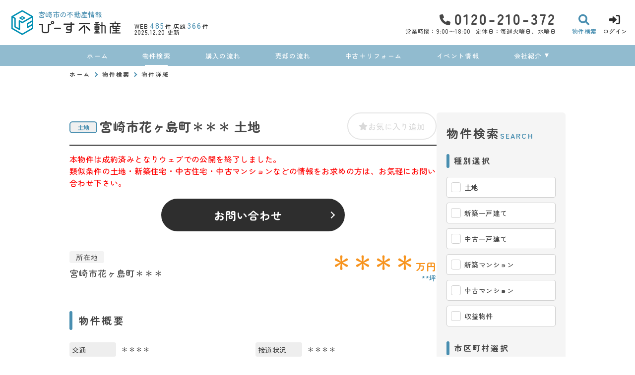

--- FILE ---
content_type: text/html; charset=UTF-8
request_url: https://www.peace-fudousan.com/estate/detail?no=1002153
body_size: 16521
content:
<!DOCTYPE html>
<html lang="ja">
<head>
  <!-- ver.4.2.3a -->
  <meta charset="UTF-8">
  <meta http-equiv="X-UA-Compatible" content="IE=edge">
  <title>物件詳細｜宮崎市の不動産情報なら、ぴーす不動産
</title>
<meta name="description" content="ぴーす不動産宮崎市の物件詳細ページ" />

<meta name="viewport" content="width=device-width, initial-scale=1.0">
<meta name="format-detection" content="telephone=no,address=no,email=no">
<meta name="csrf-token" content="s9cpuPn1Vrfj27RrLhV7Abwo0dRvp6Vs0ZiQ68xm">
<meta property="og:title" content="物件詳細">
<meta property="og:description" content="ぴーす不動産宮崎市の物件詳細ページ">
<meta property="og:type" content="website">
<meta property="og:url" content="https://www.peace-fudousan.com/estate/detail?no=1002153">
<meta property="og:image" content="https://www.peace-fudousan.com/res/img/ogp_logo.png">
<meta property="og:site_name" content="ぴーす不動産">
<meta name="twitter:card" content="summary">
<meta name="twitter:title" content="物件詳細">
<meta name="twitter:description" content="ぴーす不動産宮崎市の物件詳細ページ">
<meta name="twitter:image" content="https://www.peace-fudousan.com/res/img/ogp_logo.png">

<link rel="canonical" href="https://www.peace-fudousan.com/estate/detail?no=1002153" />
<link rel="shortcut icon" href="https://www.peace-fudousan.com/favicon.ico" type="image/x-icon">
<link rel="apple-touch-icon" href="https://www.peace-fudousan.com/apple-touch-icon.png" sizes="180x180">

<link rel="preconnect" href="https://fonts.googleapis.com">
<link rel="preconnect" href="https://fonts.gstatic.com" crossorigin>

<link href="https://fonts.googleapis.com/css2?family=Noto+Sans+JP:wght@500;700;900&family=Roboto:wght@500;700;900&family=Zen+Maru+Gothic:wght@300;400;500;700;900&display=swap" rel="stylesheet">

  <link rel="stylesheet" href="https://www.peace-fudousan.com/packages/fontawesome/css/all.css?20231108180709" type="text/css" media="all" />
<link rel="stylesheet" href="https://www.peace-fudousan.com/packages/sweetalert/sweetalert2.min.css?20231108180709" type="text/css" media="all" />
<link rel="stylesheet" href="https://www.peace-fudousan.com/res/css/style.css?20250710120152" type="text/css" media="all" />
  <link rel="stylesheet" href="https://www.peace-fudousan.com/res/css/estate.css?20250710120152" type="text/css" media="all"/>
  <!-- Google Tag Manager -->
<script>(function(w,d,s,l,i){w[l]=w[l]||[];w[l].push({'gtm.start':
new Date().getTime(),event:'gtm.js'});var f=d.getElementsByTagName(s)[0],
j=d.createElement(s),dl=l!='dataLayer'?'&l='+l:'';j.async=true;j.src=
'https://www.googletagmanager.com/gtm.js?id='+i+dl;f.parentNode.insertBefore(j,f);
})(window,document,'script','dataLayer','GTM-N56NMT3');</script>
<!-- End Google Tag Manager -->
</head>
<body id="top" class="l-body page-estate">
<!-- Google Tag Manager (noscript) -->
<noscript><iframe src="https://www.googletagmanager.com/ns.html?id=GTM-N56NMT3"
height="0" width="0" style="display:none;visibility:hidden"></iframe></noscript>
<!-- End Google Tag Manager (noscript) -->
  <header id="header" class="l-header">
  <div class="l-header__inner">
    <div class="l-header__logoBlock">
      <div class="l-header__caption">
        <p class="l-header__description u-d-onlyPC">
          宮崎市の不動産情報
        </p>
        <div class="l-header__count u-d-onlyPC">
  <div class="l-header__count__bukken u-d-onlyPC__bukken">
    <div class="l-header__count__item u-d-onlyPC__item">WEB<span class="l-header__count__number u-d-onlyPC__number"><span>485</span>件</span></div>
    <div class="l-header__count__item u-d-onlyPC__item">店頭<span class="l-header__count__number u-d-onlyPC__number"><span>366</span>件</span></div>
  </div>
      <div class="l-header__count__update u-d-onlyPC__update">2025.12.20&nbsp;<span class="l-header__count__update__text">更新</span></div>
  </div>
      </div>
              <div class="l-header__logo">
          <a class="l-header__logo__link" href="https://www.peace-fudousan.com">
  <img class="l-header__logo__image" src="https://www.peace-fudousan.com/res/img/logo.svg" alt="宮崎市の不動産情報は、ぴーす不動産へ">
</a>
          <p class="l-header__description u-d-onlySP">
            宮崎市の不動産情報
          </p>
        </div>
          </div>

    <div class="l-header__information u-d-onlyPC">
            <address class="l-header__phone"><i class="fa-solid fa-phone l-header__phone__icon"></i>0120-210-372</address>
      <p class="l-header__businessHour">
                  <span class="l-header__businessHour__item">営業時間：9:00〜18:00</span>
                          <span class="l-header__businessHour__item">定休日：毎週火曜日、水曜日</span>
              </p>
    </div>

    <ul class="l-header__buttons">
      <li class="l-header__buttons__item">
        <a href="https://www.peace-fudousan.com/estate/search" class="l-header__button l-header__button--search">
          <i class="fa-solid fa-magnifying-glass l-header__button__icon"></i>
          <span class="l-header__button__text">物件検索</span>
        </a>
      </li>
      <li class="l-header__buttons__item">
        <a href="tel:0120-210-372" class="l-header__button l-header__button--tel u-d-onlySP">
          <i class="fa-solid fa-phone l-header__button__icon l-header__button__icon--tel"></i>
          <span class="l-header__button__text">電話する</span>
        </a>
      </li>
              <li class="l-header__buttons__item">
          <a href="https://www.peace-fudousan.com/member/login" class="l-header__button l-header__button--login">
            <i class="fa-solid fa-right-to-bracket l-header__button__icon"></i>
            <span class="l-header__button__text">ログイン</span>
          </a>
        </li>
            <li class="l-header__buttons__item">
        <button class="l-header__button l-header__button--burger u-d-onlySP" id="burger-button" type="button">
          <span class="l-header__button__icon l-header__button__bars">
            <span class="l-header__button__bars__item"></span>
            <span class="l-header__button__bars__item"></span>
            <span class="l-header__button__bars__item"></span>
          </span>
          <span class="l-header__button__text">MENU</span>
        </button>
      </li>
    </ul>
  </div>

      <div class="l-memberContents u-d-onlySP">
  <div class="l-memberContents__inner">
    <p class="l-memberContents__title">会員限定<span class="l-memberContents__title__under">コンテンツ</span></p>
    <div class="l-memberContents__buttonList">
      <a class="l-memberContents__button l-memberContents__button--favorite" href="https://www.peace-fudousan.com/ajax_gateway" data-phery-args="{&quot;mode&quot;:&quot;favorite&quot;}" data-phery-remote="ajax_member_contents_popup" onclick="return false;" ><i class="fa-solid fa-star l-memberContents__button__icon"></i>お気に入り </a>
      <a class="l-memberContents__button l-memberContents__button--matching" href="https://www.peace-fudousan.com/ajax_gateway" data-phery-args="{&quot;mode&quot;:&quot;matching&quot;}" data-phery-remote="ajax_member_contents_popup" onclick="return false;" ><i class="fa-solid fa-heart l-memberContents__button__icon"></i>マッチング物件 </a>
    </div>
    <a class="l-memberContents__register" href="https://www.peace-fudousan.com/regist">会員登録はこちら</a>
  </div>
</div>
    <div class="l-header__count u-d-onlySP">
  <div class="l-header__count__bukken u-d-onlySP__bukken">
    <div class="l-header__count__item u-d-onlySP__item">WEB<span class="l-header__count__number u-d-onlySP__number"><span>485</span>件</span></div>
    <div class="l-header__count__item u-d-onlySP__item">店頭<span class="l-header__count__number u-d-onlySP__number"><span>366</span>件</span></div>
  </div>
      <div class="l-header__count__update u-d-onlySP__update">2025.12.20&nbsp;<span class="l-header__count__update__text">更新</span></div>
  </div>
  <nav class="l-gNavi u-d-onlyPC">
  <div class="l-wrap">
    <ul class="l-gNavi__inner">
      <li id="gNavi-home" class="l-gNavi__item">
        <a href="https://www.peace-fudousan.com" class="l-gNavi__link">ホーム</a>
      </li>
      <li id="gNavi-estate" class="l-gNavi__item">
        <a href="https://www.peace-fudousan.com/estate/search" class="l-gNavi__link">物件検索</a>
      </li>
      <li id="gNavi-buy" class="l-gNavi__item">
        <a href="https://www.peace-fudousan.com/buy" class="l-gNavi__link">購入の流れ</a>
      </li>
      <li id="gNavi-sell" class="l-gNavi__item">
        <a href="https://www.peace-fudousan.com/sell" class="l-gNavi__link">売却の流れ</a>
      </li>
      <li id="gNavi-reform" class="l-gNavi__item">
        <a href="https://www.peace-fudousan.com/reform" class="l-gNavi__link">中古＋リフォーム</a>
      </li>
      <li id="gNavi-event" class="l-gNavi__item">
        <a href="https://www.peace-fudousan.com/event" class="l-gNavi__link">イベント情報</a>
      </li>
      
      <li id="gNavi-company" class="l-gNavi__item">
        <a href="https://www.peace-fudousan.com/company" class="l-gNavi__link l-gNavi__link--dropdown">会社紹介</a>
        <ul class="l-gNavi__dropdown">
          <li class="l-gNavi__dropdown__item">
            <a href="https://www.peace-fudousan.com/company" class="l-gNavi__dropdown__link">会社概要</a>
          </li>
          <li class="l-gNavi__dropdown__item">
            <a href="https://www.peace-fudousan.com/company/message" class="l-gNavi__dropdown__link">代表あいさつ</a>
          </li>
          <li class="l-gNavi__dropdown__item">
            <a href="https://www.peace-fudousan.com/company/staff" class="l-gNavi__dropdown__link">スタッフ紹介</a>
          </li>
        </ul>
      </li>
    </ul>
  </div>
</nav>
  <nav id="burger-menu" class="l-burger u-d-onlySP">
  <div class="l-burger__bg js-burger-close"></div>
  <div class="l-burger__close js-burger-close"></div>
  <div class="l-burger__content">
    <div class="l-burger__login">
              <a href="https://www.peace-fudousan.com/member/login" class="l-burger__login__button l-burger__login__button--logout">ログイン</a>
          </div>
    <div class="l-burger__contentLinks">
      <div class="l-burger__contentLinks__heading">物件検索</div>
      <div class="l-burger__contentLinks__data">
        <a class="l-burger__contentLinks__item" href="https://www.peace-fudousan.com/estate/search#type">物件種別から探す</a>
        <a class="l-burger__contentLinks__item" href="https://www.peace-fudousan.com/estate/search#area">地域名から探す</a>
        <a class="l-burger__contentLinks__item" href="https://www.peace-fudousan.com/estate/search#school">学校区から探す</a>
        <a class="l-burger__contentLinks__item" href="https://www.peace-fudousan.com/estate/search#line">沿線から探す</a>
      </div>
      <div class="l-burger__contentLinks__heading">コンテンツ</div>
      <div class="l-burger__contentLinks__data">
        <a class="l-burger__contentLinks__item" href="https://www.peace-fudousan.com/buy">購入の流れ</a>
        <a class="l-burger__contentLinks__item" href="https://www.peace-fudousan.com/sell">売却の流れ</a>
        <a class="l-burger__contentLinks__item" href="https://www.peace-fudousan.com/event">イベント情報</a>
        <a class="l-burger__contentLinks__item" href="https://www.peace-fudousan.com/voice">お客様の声</a>
        <a class="l-burger__contentLinks__item" href="https://www.peace-fudousan.com/reform">中古＋リフォーム</a>
      </div>
      <div class="l-burger__contentLinks__heading">会社紹介</div>
      <div class="l-burger__contentLinks__data">
        <a class="l-burger__contentLinks__item" href="https://www.peace-fudousan.com/company">会社概要</a>
        <a class="l-burger__contentLinks__item" href="https://www.peace-fudousan.com/company/message">代表あいさつ</a>
        <a class="l-burger__contentLinks__item" href="https://www.peace-fudousan.com/company/staff">スタッフ紹介</a>
      </div>
          </div>
    <div class="l-burger__contacts">
      <a class="l-burger__contacts__item" href="https://www.peace-fudousan.com/contact"><i class="fa-regular fa-envelope l-burger__contacts__item__icon"></i>お問い合わせ</a>
      <a class="l-burger__contacts__item" href="https://www.peace-fudousan.com/contact/reserve"><i class="fa-regular fa-calendar-check l-burger__contacts__item__icon"></i>来店予約</a>
      <a class="l-burger__contacts__item" href="https://www.peace-fudousan.com/contact/reserve-web"><i class="fa-solid fa-desktop l-burger__contacts__item__icon"></i>オンライン相談ご予約</a>
    </div>
    <div class="l-burger__others">
      <a class="l-burger__others__item" href="https://www.peace-fudousan.com/privacy">プライバシーポリシー</a>
      <a class="l-burger__others__item" href="https://www.peace-fudousan.com/sitemap">サイトマップ</a>
          </div>
      </div>
</nav>
</header>
<nav id="header-mini" class="l-header-mini u-d-onlyPC">
  <div class="l-header-mini__inner">
    <a class="l-header-mini__link" href="https://www.peace-fudousan.com">
      <img class="l-header-mini__image" src="https://www.peace-fudousan.com/res/img/logo_mini.svg" alt="ぴーす不動産" />
      <div class="l-header-mini__description">
        宮崎市の不動産情報
        
      </div>
    </a>
    <div class="l-header__count l-header-mini__count">
  <div class="l-header__count__bukken l-header-mini__count__bukken">
    <div class="l-header__count__item l-header-mini__count__item">WEB<span class="l-header__count__number l-header-mini__count__number"><span>485</span>件</span></div>
    <div class="l-header__count__item l-header-mini__count__item">店頭<span class="l-header__count__number l-header-mini__count__number"><span>366</span>件</span></div>
  </div>
  </div>
    <ul class="l-header-mini__buttons">
      <li class="l-header-mini__buttons__item">
        <a href="https://www.peace-fudousan.com/estate/search" class="l-header-mini__button l-header-mini__button--search is-narrow">
          <i class="fa-solid fa-magnifying-glass l-header-mini__button__icon"></i>
          <span class="l-header-mini__button__text">物件検索</span>
        </a>
      </li>
      <li class="l-header-mini__buttons__item">
        <a href="https://www.peace-fudousan.com/contact/reserve" class="l-header-mini__button l-header-mini__button--reserve is-narrow">
          <i class="fa-regular fa-calendar-check l-header-mini__button__icon"></i>
          <span class="l-header-mini__button__text">来店予約</span>
        </a>
      </li>
                    <li class="l-header-mini__buttons__item">
          <a href="https://www.peace-fudousan.com/member/login" class="l-header-mini__button l-header-mini__button--login is-narrow">
            <i class="fa-solid fa-right-to-bracket l-header-mini__button__icon"></i>
            <span class="l-header-mini__button__text">ログイン</span>
          </a>
        </li>
            <li class="l-header-mini__buttons__item">
        <a href="https://www.peace-fudousan.com/contact" class="l-header-mini__button l-header-mini__button--contact is-narrow">
          <i class="fa-regular fa-envelope l-header-mini__button__icon"></i>
          <span class="l-header-mini__button__text">お問い合わせ</span>
        </a>
      </li>
              <li class="l-header-mini__buttons__item">
          <div class="l-header-mini__button l-header-mini__button--sides">
            <a class="l-header-mini__button__text" href="https://www.peace-fudousan.com/ajax_gateway" data-phery-args="{&quot;mode&quot;:&quot;favorite&quot;}" data-phery-remote="ajax_member_contents_popup" onclick="return false;" ><i class="fa-solid fa-star l-header-mini__button__icon"></i><span>お気に入り</span> </a>
            <div class="l-header-mini__button__limit">限定</div>
          </div>
        </li>
        <li class="l-header-mini__buttons__item">
          <div class="l-header-mini__button l-header-mini__button--sides">
            <a class="l-header-mini__button__text" href="https://www.peace-fudousan.com/ajax_gateway" data-phery-args="{&quot;mode&quot;:&quot;matching&quot;}" data-phery-remote="ajax_member_contents_popup" onclick="return false;" ><i class="fa-solid fa-heart l-header-mini__button__icon"></i><span>マッチング物件</span> </a>
            <div class="l-header-mini__button__limit">限定</div>
          </div>
        </li>
          </ul>
  </div>
</nav>
    <nav class="p-breadcrumb u-d-onlyPC">
  <ol id="breadcrumb" class="p-breadcrumb__inner l-wrap">
    <li class="p-breadcrumb__item">
      <a class="c-link01 c-link01--text01" href="https://www.peace-fudousan.com">ホーム</a>
    </li>
          <li class="p-breadcrumb__item"><a class="c-link01 c-link01--text01" href="https://www.peace-fudousan.com/estate/search">物件検索</a></li>
          <li class="p-breadcrumb__item">物件詳細</li>
      </ol>
</nav>
  <div class="l-container l-container--under detail">
    <div class="l-container__inner l-wrap">
      <main id="main" class="l-main">
          
  <div class="detail__heading">
    <section class="c-heading01-estate">
  <h1 class="c-heading01-estate__main "><span class="c-heading01-estate__typeSeal"><span class="c-seal01">土地</span>
</span>宮崎市花ヶ島町＊＊＊ 土地</h1>
      <div class="c-heading01-estate__favoriteButton">
      <a class="c-button04 favorite-add-1002153" style="" data-loading="body" href="https://www.peace-fudousan.com/favorite/ajax_gateway" data-phery-args="{&quot;no&quot;:&quot;1002153&quot;}" data-phery-remote="ajax_add_favorite" onclick="return false;" ><i class="fa-solid fa-star"></i><span class="u-d-onlyPC">お気に入り追加</span> </a>
<a class="c-button04 c-button04--active favorite-delete-1002153" style="display: none;" data-loading="body" href="https://www.peace-fudousan.com/favorite/ajax_gateway" data-phery-args="{&quot;no&quot;:[&quot;1002153&quot;],&quot;for&quot;:&quot;estate&quot;}" data-phery-remote="ajax_delete_favorite" onclick="return false;" ><i class="fa-solid fa-star"></i><span class="u-d-onlyPC">お気に入り削除</span> </a>
    </div>
  </section>
  </div>

  <div class="detail__soldout">
    <p class="detail__soldout__text">
      本物件は成約済みとなりウェブでの公開を終了しました。<br>類似条件の土地・新築住宅・中古住宅・中古マンションなどの情報をお求めの方は、お気軽にお問い合わせ下さい。
    </p>
    <div class="detail__soldout__contact">
      <a href="https://www.peace-fudousan.com/contact"
     class="c-button01 c-button01--contact c-button01--l"   >
        お問い合わせ
  </a>
    </div>
  </div>

  <div class="detail__basicInfo">
    <div class="detail__basicInfo__left">
      <div class="detail__basicInfo__heading">所在地</div>
      <div
        class="detail__basicInfo__address">宮崎市花ヶ島町＊＊＊</div>
    </div>
    <div class="detail__basicInfo__right">
      <div class="detail__basicInfo__price">
        ＊＊＊＊<span class="detail__basicInfo__price__unit">万円</span>
      </div>
      <div class="detail__basicInfo__size">
                                            <span
                class="detail__basicInfo__size__item">**坪</span>
                                    </div>
    </div>
  </div>

  <section class="detail__block">
    <h2 class="c-heading02 ">物件概要</h2>
    <div class="c-table04">
  <dl class="c-table04__inner">
    <dt class="c-table04__heading">
  交通
  </dt>
<dd class="c-table04__data js-2col-count">
  ＊＊＊＊
</dd>

      <dt class="c-table04__heading">
  接道状況
  </dt>
<dd class="c-table04__data js-2col-count">
  ＊＊＊＊
</dd>
  
  
      <dt class="c-table04__heading">
  土地面積
  </dt>
<dd class="c-table04__data js-2col-count">
  ＊＊＊＊
</dd>
  
  
  
  
  
  
  
  <dt class="c-table04__heading">
  建ぺい率
      <span class="c-table04__heading__help">
      <i class="c-stamp03 c-stamp03--main js-question fa-regular fa-circle-question" data-title="建ぺい率" data-text="&lt;div class=&quot;p-help&quot;&gt;
  &lt;p class=&quot;p-help__item&quot;&gt;
    敷地面積に対する建築面積（1階の床面積）の割合の上限を％で表したもの。&lt;br&gt;例）建ぺい率60％の広さ100坪の土地には建築面積が60坪以内の建物しか建てられない。
  &lt;/p&gt;
&lt;/div&gt;
"></i>
    </span>
  </dt>
<dd class="c-table04__data js-2col-count">
  ＊＊＊＊
</dd>

  <dt class="c-table04__heading">
  容積率
      <span class="c-table04__heading__help">
      <i class="c-stamp03 c-stamp03--main js-question fa-regular fa-circle-question" data-title="容積率" data-text="&lt;div class=&quot;p-help&quot;&gt;
  &lt;p class=&quot;p-help__item&quot;&gt;
    建築物各階の床面積の合計が、敷地面積に占める割合の上限を％で表したもの。&lt;br&gt;例）容積率200％の広さ100坪の土地には床面積の合計が200坪以内の建物しか建てられない。
  &lt;/p&gt;
&lt;/div&gt;
"></i>
    </span>
  </dt>
<dd class="c-table04__data js-2col-count">
  ＊＊＊＊
</dd>

  <dt class="c-table04__heading">
  土地権利
      <span class="c-table04__heading__help">
      <i class="c-stamp03 c-stamp03--main js-question fa-regular fa-circle-question" data-title="土地権利" data-text="&lt;div class=&quot;p-help&quot;&gt;
  &lt;p class=&quot;p-help__item&quot;&gt;
    土地の権利形態。&lt;br&gt;土地所有権は、法令の制限内において、その土地の上空及び地下の範囲にまで及ぶ。
  &lt;/p&gt;
  &lt;dl class=&quot;p-help__list&quot;&gt;
    &lt;dt class=&quot;p-help__list__heading&quot;&gt;所有権&lt;/dt&gt;
    &lt;dd class=&quot;p-help__list__data&quot;&gt;法令の範囲内で、利用・処分（譲渡など）が自由にできます。&lt;/dd&gt;
    &lt;dt class=&quot;p-help__list__heading&quot;&gt;地上権&lt;/dt&gt;
    &lt;dd class=&quot;p-help__list__data&quot;&gt;地主の許可なく、売買や賃貸ができます。&lt;/dd&gt;
    &lt;dt class=&quot;p-help__list__heading&quot;&gt;賃借権&lt;/dt&gt;
    &lt;dd class=&quot;p-help__list__data&quot;&gt;地主に無断で売買や賃貸ができません。&lt;/dd&gt;
    &lt;dt class=&quot;p-help__list__heading&quot;&gt;普通地上権&lt;/dt&gt;
    &lt;dd class=&quot;p-help__list__data&quot;&gt;地主の許可なく、売買や賃貸ができます。（契約期間無）&lt;/dd&gt;
    &lt;dt class=&quot;p-help__list__heading&quot;&gt;定期地上権&lt;/dt&gt;
    &lt;dd class=&quot;p-help__list__data&quot;&gt;地主の許可なく、売買や賃貸ができます。（契約期間有）&lt;/dd&gt;
    &lt;dt class=&quot;p-help__list__heading&quot;&gt;普通賃借権&lt;/dt&gt;
    &lt;dd class=&quot;p-help__list__data&quot;&gt;地主に無断で売買や賃貸ができません。（契約期間無）&lt;/dd&gt;
    &lt;dt class=&quot;p-help__list__heading&quot;&gt;定期賃借権&lt;/dt&gt;
    &lt;dd class=&quot;p-help__list__data&quot;&gt;地主に無断で売買や賃貸ができません。（契約期間有）&lt;/dd&gt;
  &lt;/dl&gt;
&lt;/div&gt;
"></i>
    </span>
  </dt>
<dd class="c-table04__data js-2col-count">
  
</dd>

      <dt class="c-table04__heading">
  セットバック
      <span class="c-table04__heading__help">
      <i class="c-stamp03 c-stamp03--main js-question fa-regular fa-circle-question" data-title="セットバック" data-text="&lt;div class=&quot;p-help&quot;&gt;
  &lt;p class=&quot;p-help__item&quot;&gt;
    土地に接する道路の道幅が4ｍに満たない場合、道路の境界線を後退させること。&lt;br&gt;下がった部分は道路として扱われるので、建築物（門や塀や擁壁、花壇含む）を建築できない。
  &lt;/p&gt;
&lt;/div&gt;
"></i>
    </span>
  </dt>
<dd class="c-table04__data js-2col-count">
  無し
</dd>
  
  
  
  <dt class="c-table04__heading">
  小学校区
  </dt>
<dd class="c-table04__data js-2col-count">
  大宮
          （
              ＊＊＊＊m
            ）
</dd>

  <dt class="c-table04__heading">
  中学校区
  </dt>
<dd class="c-table04__data js-2col-count">
  大宮
          （
              ＊＊＊＊m
            ）
</dd>

      <dt class="c-table04__heading">
  私道負担
      <span class="c-table04__heading__help">
      <i class="c-stamp03 c-stamp03--main js-question fa-regular fa-circle-question" data-title="私道負担" data-text="&lt;div class=&quot;p-help&quot;&gt;
  &lt;p class=&quot;p-help__item&quot;&gt;
    土地の一部に私道が含まれている場合の、私道敷地部分のこと。
  &lt;/p&gt;
&lt;/div&gt;
"></i>
    </span>
  </dt>
<dd class="c-table04__data js-2col-count">
  
</dd>
  
      <dt class="c-table04__heading">
  建築条件
  </dt>
<dd class="c-table04__data js-2col-count">
  ー
</dd>
  
  <dt class="c-table04__heading">
  地目
      <span class="c-table04__heading__help">
      <i class="c-stamp03 c-stamp03--main js-question fa-regular fa-circle-question" data-title="地目" data-text="&lt;div class=&quot;p-help&quot;&gt;
  &lt;p class=&quot;p-help__item&quot;&gt;
    土地の種類のこと。&lt;br&gt;不動産登記法に基づいて、種類が定められている。&lt;br&gt;地目の中で、宅地・山林・雑種地等も整地をすることで、すぐに建物を建てることができる。&lt;br&gt;畑や田などの農地に建築したい場合、農地転用等の申請をしなければならない。
  &lt;/p&gt;
&lt;/div&gt;
"></i>
    </span>
  </dt>
<dd class="c-table04__data js-2col-count">
  宅地
</dd>

  <dt class="c-table04__heading">
  現況
  </dt>
<dd class="c-table04__data js-2col-count">
  更地
</dd>

  <dt class="c-table04__heading">
  引渡時期
  </dt>
<dd class="c-table04__data js-2col-count">
  ＊＊＊＊
</dd>

  
  
  <dt class="c-table04__heading">
  上水道
  </dt>
<dd class="c-table04__data js-2col-count">
  公共
</dd>

  <dt class="c-table04__heading">
  下水道
  </dt>
<dd class="c-table04__data js-2col-count">
  公共
</dd>

  <dt class="c-table04__heading">
  ガス
  </dt>
<dd class="c-table04__data js-2col-count">
  
</dd>

  <dt class="c-table04__heading">
  都市計画
      <span class="c-table04__heading__help">
      <i class="c-stamp03 c-stamp03--main js-question fa-regular fa-circle-question" data-title="都市計画" data-text="&lt;div class=&quot;p-help&quot;&gt;
  &lt;p class=&quot;p-help__item&quot;&gt;
    都市が健全で良好な環境を保ちながら発展させるための計画。&lt;br&gt;土地利用・都市施設の整備・市街地開発事業に関し、定められている。&lt;br&gt;その対象として指定した区域。
  &lt;/p&gt;
  &lt;dl class=&quot;p-help__list&quot;&gt;
    &lt;dt class=&quot;p-help__list__heading&quot;&gt;市街化区域&lt;/dt&gt;
    &lt;dd class=&quot;p-help__list__data&quot;&gt;開発行為（建築物の建築、土地の区画形質の変更等）が行われる区域。&lt;br&gt;インフラの整備、土地区画整理や市街地再開発なども行われる。&lt;/dd&gt;
    &lt;dt class=&quot;p-help__list__heading&quot;&gt;調整区域&lt;/dt&gt;
    &lt;dd class=&quot;p-help__list__data&quot;&gt;開発行為ができない地域。新たに建築物を建てたり、増築することが出来ない地域となる。&lt;/dd&gt;
    &lt;dt class=&quot;p-help__list__heading&quot;&gt;非線引区域&lt;/dt&gt;
    &lt;dd class=&quot;p-help__list__data&quot;&gt;市街化区域にも市街化調整区域にも属さない無指定区域のこと。&lt;/dd&gt;
    &lt;dt class=&quot;p-help__list__heading&quot;&gt;区域外&lt;/dt&gt;
    &lt;dd class=&quot;p-help__list__data&quot;&gt;上記４つ以外の区域。&lt;/dd&gt;
  &lt;/dl&gt;
&lt;/div&gt;
"></i>
    </span>
  </dt>
<dd class="c-table04__data js-2col-count">
  市街化区域
</dd>

  
  <dt class="c-table04__heading">
  用途地域
      <span class="c-table04__heading__help">
      <i class="c-stamp03 c-stamp03--main js-question fa-regular fa-circle-question" data-title="用途地域" data-text="&lt;div class=&quot;p-help&quot;&gt;
  &lt;p class=&quot;p-help__item&quot;&gt;
    都市の土地利用計画のひとつ。&lt;br&gt;それぞれの地域にふさわしい土地利用の制限を定めたもの。&lt;br&gt;周辺を知る目安となる。
  &lt;/p&gt;
&lt;/div&gt;
"></i>
    </span>
  </dt>
<dd class="c-table04__data js-2col-count">
  準工業
</dd>

  
  <dt class="c-table04__heading">
  設備・条件
  </dt>
<dd class="c-table04__data c-table04__data--wide">
  ＊＊＊＊
</dd>

  <dt class="c-table04__heading">
  備考
  </dt>
<dd class="c-table04__data c-table04__data--wide">
  ＊＊＊＊
</dd>

  <dt class="c-table04__heading">
  取引態様
  </dt>
<dd class="c-table04__data c-table04__data--wide">
  仲介
</dd>
  </dl>
  </div>
  </section>

  <div class="detail__meta">
    <p
      class="detail__meta__item">【更新日】2023年08月25日</p>
  </div>

  <section class="detail__block">
          <h2 class="c-heading02 ">その他周辺物件</h2>
        <div id="neighborhood-list"></div>
    <section class="c-loading01" id="neighborhood-loading"></section>
  </section>

        </main>
        <div class="l-side u-d-onlyPC">
  <section class="l-side__block l-side__block--company">
  <h2 class="l-side__heading01">
  <span class="l-side__heading01__main ">会社紹介</span>
  <span class="l-side__heading01__sub ">Company</span>
</h2>
  <ul class="l-side__buttonList">
    <li class="l-side__buttonList__item">
      <a href="https://www.peace-fudousan.com/company"
     class="c-button01 c-button01--sub2 c-button01--s c-button01--textLeft l-side__buttonList__item--button"   >
        会社概要
  </a>
    </li>
    <li class="l-side__buttonList__item">
      <a href="https://www.peace-fudousan.com/company/message"
     class="c-button01 c-button01--sub2 c-button01--s c-button01--textLeft l-side__buttonList__item--button"   >
        代表あいさつ
  </a>
    </li>
    <li class="l-side__buttonList__item">
      <a href="https://www.peace-fudousan.com/company/staff"
     class="c-button01 c-button01--sub2 c-button01--s c-button01--textLeft l-side__buttonList__item--button"   >
        スタッフ紹介
  </a>
    </li>
  </ul>
</section>
  <section class="l-side__block l-side__block--search">
  <h2 class="l-side__heading01">
  <span class="l-side__heading01__main ">物件検索</span>
  <span class="l-side__heading01__sub ">Search</span>
</h2>
  <form class="l-side__searchForm" id="side-form" method="POST" action="https://www.peace-fudousan.com/estate/result">
    <input type="hidden" name="_token" value="s9cpuPn1Vrfj27RrLhV7Abwo0dRvp6Vs0ZiQ68xm">
    <section class="l-side__searchForm__block">
      <h3 class="l-side__heading02">種別選択</h3>
      <ul class="l-side__searchForm__list">
                                                  <li class="l-side__searchForm__list__item">
              <label class="c-checkbox02">
  <input class="c-checkbox02__input" name="bukken_type[]" type="checkbox" value="01">
  <span class="c-checkbox02__parts">土地</span>
</label>
            </li>
                                  <li class="l-side__searchForm__list__item">
              <label class="c-checkbox02">
  <input class="c-checkbox02__input" name="bukken_type[]" type="checkbox" value="02n">
  <span class="c-checkbox02__parts">新築一戸建て</span>
</label>
            </li>
                                  <li class="l-side__searchForm__list__item">
              <label class="c-checkbox02">
  <input class="c-checkbox02__input" name="bukken_type[]" type="checkbox" value="02o">
  <span class="c-checkbox02__parts">中古一戸建て</span>
</label>
            </li>
                                  <li class="l-side__searchForm__list__item">
              <label class="c-checkbox02">
  <input class="c-checkbox02__input" name="bukken_type[]" type="checkbox" value="03n">
  <span class="c-checkbox02__parts">新築マンション</span>
</label>
            </li>
                                  <li class="l-side__searchForm__list__item">
              <label class="c-checkbox02">
  <input class="c-checkbox02__input" name="bukken_type[]" type="checkbox" value="03o">
  <span class="c-checkbox02__parts">中古マンション</span>
</label>
            </li>
                                  <li class="l-side__searchForm__list__item">
              <label class="c-checkbox02">
  <input class="c-checkbox02__input" name="bukken_type[]" type="checkbox" value="10">
  <span class="c-checkbox02__parts">収益物件</span>
</label>
            </li>
                        </ul>
    </section>

    <section class="l-side__searchForm__block">
      <h3 class="l-side__heading02">市区町村選択</h3>
      <ul class="l-side__searchForm__list">
                          <li class="l-side__searchForm__list__item">
            <span class="l-side__areaButton js-modal-open" id="area-1">
  <span class="l-side__areaButton__inner">
    宮崎市
    <span class="l-side__areaButton__small">
      （<span class="count_area_1">464件</span>）
    </span>
  </span>
  <span class="l-side__areaButton__select">地域を選択</span>
</span>

<div id="modal-area-1" class="l-side__modal" data-code="1">
  <div class="l-side__modal__bg js-modal-close"></div>
  <div class="l-side__modal__content">
    <div class="l-side__modal__close js-modal-close">×</div>
    <p class="l-side__heading02">地域選択</p>
    <div class="l-side__modal__area">
      宮崎市（<span class="count_area_1">464件</span>）
    </div>
    <div class="l-side__modal__text">※複数チェック可</div>
    <div class="l-side__modal__allCheck">
      <label class="c-checkbox01 js-allCheck">
  <input class="c-checkbox01__input" id="area_code_1" onclick="$(&#039;.&#039; + this.id).find(&#039;input:checkbox&#039;).prop(&#039;checked&#039;, this.checked);" name="area[]" type="checkbox" value="1">
  <span class="c-checkbox01__parts">すべての地域をチェック</span>
</label>
          </div>
    <div class="l-side__modal__tikuList">
      <ul class="l-side__modal__tikuList__inner">
                              <li class="l-side__modal__tikuList__item">
                            <label class="c-checkbox01 area_code_1">
  <input class="c-checkbox01__input" id="area1_5" onclick="checkbox_all_check(&#039;area_code_1&#039;)" name="tiku[]" type="checkbox" value="1:5">
  <span class="c-checkbox01__parts">赤江（<span class="count_tiku_1_5">15件</span>）</span>
</label>
            </li>
                                  <li class="l-side__modal__tikuList__item">
                            <label class="c-checkbox01 area_code_1">
  <input class="c-checkbox01__input" id="area1_6" onclick="checkbox_all_check(&#039;area_code_1&#039;)" name="tiku[]" type="checkbox" value="1:6">
  <span class="c-checkbox01__parts">旭（<span class="count_tiku_1_6">1件</span>）</span>
</label>
            </li>
                                  <li class="l-side__modal__tikuList__item">
                            <label class="c-checkbox01 area_code_1">
  <input class="c-checkbox01__input" id="area1_7" onclick="checkbox_all_check(&#039;area_code_1&#039;)" name="tiku[]" type="checkbox" value="1:7">
  <span class="c-checkbox01__parts">吾妻町（<span class="count_tiku_1_7">2件</span>）</span>
</label>
            </li>
                                  <li class="l-side__modal__tikuList__item">
                            <label class="c-checkbox01 area_code_1">
  <input class="c-checkbox01__input" id="area1_8" onclick="checkbox_all_check(&#039;area_code_1&#039;)" name="tiku[]" type="checkbox" value="1:8">
  <span class="c-checkbox01__parts">跡江（<span class="count_tiku_1_8">1件</span>）</span>
</label>
            </li>
                                  <li class="l-side__modal__tikuList__item">
                            <label class="c-checkbox01 area_code_1">
  <input class="c-checkbox01__input" id="area1_12" onclick="checkbox_all_check(&#039;area_code_1&#039;)" name="tiku[]" type="checkbox" value="1:12">
  <span class="c-checkbox01__parts">生目台東（<span class="count_tiku_1_12">1件</span>）</span>
</label>
            </li>
                                  <li class="l-side__modal__tikuList__item">
                            <label class="c-checkbox01 area_code_1">
  <input class="c-checkbox01__input" id="area1_15" onclick="checkbox_all_check(&#039;area_code_1&#039;)" name="tiku[]" type="checkbox" value="1:15">
  <span class="c-checkbox01__parts">一の宮町（<span class="count_tiku_1_15">1件</span>）</span>
</label>
            </li>
                                  <li class="l-side__modal__tikuList__item">
                            <label class="c-checkbox01 area_code_1">
  <input class="c-checkbox01__input" id="area1_16" onclick="checkbox_all_check(&#039;area_code_1&#039;)" name="tiku[]" type="checkbox" value="1:16">
  <span class="c-checkbox01__parts">糸原（<span class="count_tiku_1_16">2件</span>）</span>
</label>
            </li>
                                  <li class="l-side__modal__tikuList__item">
                            <label class="c-checkbox01 area_code_1">
  <input class="c-checkbox01__input" id="area1_17" onclick="checkbox_all_check(&#039;area_code_1&#039;)" name="tiku[]" type="checkbox" value="1:17">
  <span class="c-checkbox01__parts">浮田（<span class="count_tiku_1_17">2件</span>）</span>
</label>
            </li>
                                  <li class="l-side__modal__tikuList__item">
                            <label class="c-checkbox01 area_code_1">
  <input class="c-checkbox01__input" id="area1_19" onclick="checkbox_all_check(&#039;area_code_1&#039;)" name="tiku[]" type="checkbox" value="1:19">
  <span class="c-checkbox01__parts">内海（<span class="count_tiku_1_19">2件</span>）</span>
</label>
            </li>
                                  <li class="l-side__modal__tikuList__item">
                            <label class="c-checkbox01 area_code_1">
  <input class="c-checkbox01__input" id="area1_21" onclick="checkbox_all_check(&#039;area_code_1&#039;)" name="tiku[]" type="checkbox" value="1:21">
  <span class="c-checkbox01__parts">永楽町（<span class="count_tiku_1_21">1件</span>）</span>
</label>
            </li>
                                  <li class="l-side__modal__tikuList__item">
                            <label class="c-checkbox01 area_code_1">
  <input class="c-checkbox01__input" id="area1_24" onclick="checkbox_all_check(&#039;area_code_1&#039;)" name="tiku[]" type="checkbox" value="1:24">
  <span class="c-checkbox01__parts">江平東（<span class="count_tiku_1_24">2件</span>）</span>
</label>
            </li>
                                  <li class="l-side__modal__tikuList__item">
                            <label class="c-checkbox01 area_code_1">
  <input class="c-checkbox01__input" id="area1_27" onclick="checkbox_all_check(&#039;area_code_1&#039;)" name="tiku[]" type="checkbox" value="1:27">
  <span class="c-checkbox01__parts">老松（<span class="count_tiku_1_27">2件</span>）</span>
</label>
            </li>
                                  <li class="l-side__modal__tikuList__item">
                            <label class="c-checkbox01 area_code_1">
  <input class="c-checkbox01__input" id="area1_28" onclick="checkbox_all_check(&#039;area_code_1&#039;)" name="tiku[]" type="checkbox" value="1:28">
  <span class="c-checkbox01__parts">大島町（<span class="count_tiku_1_28">12件</span>）</span>
</label>
            </li>
                                  <li class="l-side__modal__tikuList__item">
                            <label class="c-checkbox01 area_code_1">
  <input class="c-checkbox01__input" id="area1_29" onclick="checkbox_all_check(&#039;area_code_1&#039;)" name="tiku[]" type="checkbox" value="1:29">
  <span class="c-checkbox01__parts">大瀬町（<span class="count_tiku_1_29">4件</span>）</span>
</label>
            </li>
                                  <li class="l-side__modal__tikuList__item">
                            <label class="c-checkbox01 area_code_1">
  <input class="c-checkbox01__input" id="area1_30" onclick="checkbox_all_check(&#039;area_code_1&#039;)" name="tiku[]" type="checkbox" value="1:30">
  <span class="c-checkbox01__parts">太田（<span class="count_tiku_1_30">3件</span>）</span>
</label>
            </li>
                                  <li class="l-side__modal__tikuList__item">
                            <label class="c-checkbox01 area_code_1">
  <input class="c-checkbox01__input" id="area1_32" onclick="checkbox_all_check(&#039;area_code_1&#039;)" name="tiku[]" type="checkbox" value="1:32">
  <span class="c-checkbox01__parts">大塚台西（<span class="count_tiku_1_32">4件</span>）</span>
</label>
            </li>
                                  <li class="l-side__modal__tikuList__item">
                            <label class="c-checkbox01 area_code_1">
  <input class="c-checkbox01__input" id="area1_31" onclick="checkbox_all_check(&#039;area_code_1&#039;)" name="tiku[]" type="checkbox" value="1:31">
  <span class="c-checkbox01__parts">大塚台東（<span class="count_tiku_1_31">2件</span>）</span>
</label>
            </li>
                                  <li class="l-side__modal__tikuList__item">
                            <label class="c-checkbox01 area_code_1">
  <input class="c-checkbox01__input" id="area1_33" onclick="checkbox_all_check(&#039;area_code_1&#039;)" name="tiku[]" type="checkbox" value="1:33">
  <span class="c-checkbox01__parts">大塚町（<span class="count_tiku_1_33">21件</span>）</span>
</label>
            </li>
                                  <li class="l-side__modal__tikuList__item">
                            <label class="c-checkbox01 area_code_1">
  <input class="c-checkbox01__input" id="area1_34" onclick="checkbox_all_check(&#039;area_code_1&#039;)" name="tiku[]" type="checkbox" value="1:34">
  <span class="c-checkbox01__parts">大坪町（<span class="count_tiku_1_34">1件</span>）</span>
</label>
            </li>
                                  <li class="l-side__modal__tikuList__item">
                            <label class="c-checkbox01 area_code_1">
  <input class="c-checkbox01__input" id="area1_36" onclick="checkbox_all_check(&#039;area_code_1&#039;)" name="tiku[]" type="checkbox" value="1:36">
  <span class="c-checkbox01__parts">大坪西（<span class="count_tiku_1_36">2件</span>）</span>
</label>
            </li>
                                  <li class="l-side__modal__tikuList__item">
                            <label class="c-checkbox01 area_code_1">
  <input class="c-checkbox01__input" id="area1_35" onclick="checkbox_all_check(&#039;area_code_1&#039;)" name="tiku[]" type="checkbox" value="1:35">
  <span class="c-checkbox01__parts">大坪東（<span class="count_tiku_1_35">4件</span>）</span>
</label>
            </li>
                                  <li class="l-side__modal__tikuList__item">
                            <label class="c-checkbox01 area_code_1">
  <input class="c-checkbox01__input" id="area1_37" onclick="checkbox_all_check(&#039;area_code_1&#039;)" name="tiku[]" type="checkbox" value="1:37">
  <span class="c-checkbox01__parts">大橋（<span class="count_tiku_1_37">4件</span>）</span>
</label>
            </li>
                                  <li class="l-side__modal__tikuList__item">
                            <label class="c-checkbox01 area_code_1">
  <input class="c-checkbox01__input" id="area1_38" onclick="checkbox_all_check(&#039;area_code_1&#039;)" name="tiku[]" type="checkbox" value="1:38">
  <span class="c-checkbox01__parts">大淀（<span class="count_tiku_1_38">3件</span>）</span>
</label>
            </li>
                                  <li class="l-side__modal__tikuList__item">
                            <label class="c-checkbox01 area_code_1">
  <input class="c-checkbox01__input" id="area1_39" onclick="checkbox_all_check(&#039;area_code_1&#039;)" name="tiku[]" type="checkbox" value="1:39">
  <span class="c-checkbox01__parts">小戸町（<span class="count_tiku_1_39">1件</span>）</span>
</label>
            </li>
                                  <li class="l-side__modal__tikuList__item">
                            <label class="c-checkbox01 area_code_1">
  <input class="c-checkbox01__input" id="area1_42" onclick="checkbox_all_check(&#039;area_code_1&#039;)" name="tiku[]" type="checkbox" value="1:42">
  <span class="c-checkbox01__parts">加江田（<span class="count_tiku_1_42">1件</span>）</span>
</label>
            </li>
                                  <li class="l-side__modal__tikuList__item">
                            <label class="c-checkbox01 area_code_1">
  <input class="c-checkbox01__input" id="area1_43" onclick="checkbox_all_check(&#039;area_code_1&#039;)" name="tiku[]" type="checkbox" value="1:43">
  <span class="c-checkbox01__parts">薫る坂（<span class="count_tiku_1_43">1件</span>）</span>
</label>
            </li>
                                  <li class="l-side__modal__tikuList__item">
                            <label class="c-checkbox01 area_code_1">
  <input class="c-checkbox01__input" id="area1_44" onclick="checkbox_all_check(&#039;area_code_1&#039;)" name="tiku[]" type="checkbox" value="1:44">
  <span class="c-checkbox01__parts">鏡洲（<span class="count_tiku_1_44">1件</span>）</span>
</label>
            </li>
                                  <li class="l-side__modal__tikuList__item">
                            <label class="c-checkbox01 area_code_1">
  <input class="c-checkbox01__input" id="area1_53" onclick="checkbox_all_check(&#039;area_code_1&#039;)" name="tiku[]" type="checkbox" value="1:53">
  <span class="c-checkbox01__parts">川原町（<span class="count_tiku_1_53">2件</span>）</span>
</label>
            </li>
                                  <li class="l-side__modal__tikuList__item">
                            <label class="c-checkbox01 area_code_1">
  <input class="c-checkbox01__input" id="area1_45" onclick="checkbox_all_check(&#039;area_code_1&#039;)" name="tiku[]" type="checkbox" value="1:45">
  <span class="c-checkbox01__parts">学園木花台桜（<span class="count_tiku_1_45">1件</span>）</span>
</label>
            </li>
                                  <li class="l-side__modal__tikuList__item">
                            <label class="c-checkbox01 area_code_1">
  <input class="c-checkbox01__input" id="area1_48" onclick="checkbox_all_check(&#039;area_code_1&#039;)" name="tiku[]" type="checkbox" value="1:48">
  <span class="c-checkbox01__parts">学園木花台北（<span class="count_tiku_1_48">3件</span>）</span>
</label>
            </li>
                                  <li class="l-side__modal__tikuList__item">
                            <label class="c-checkbox01 area_code_1">
  <input class="c-checkbox01__input" id="area1_47" onclick="checkbox_all_check(&#039;area_code_1&#039;)" name="tiku[]" type="checkbox" value="1:47">
  <span class="c-checkbox01__parts">学園木花台南（<span class="count_tiku_1_47">2件</span>）</span>
</label>
            </li>
                                  <li class="l-side__modal__tikuList__item">
                            <label class="c-checkbox01 area_code_1">
  <input class="c-checkbox01__input" id="area1_56" onclick="checkbox_all_check(&#039;area_code_1&#039;)" name="tiku[]" type="checkbox" value="1:56">
  <span class="c-checkbox01__parts">北権現町（<span class="count_tiku_1_56">1件</span>）</span>
</label>
            </li>
                                  <li class="l-side__modal__tikuList__item">
                            <label class="c-checkbox01 area_code_1">
  <input class="c-checkbox01__input" id="area1_58" onclick="checkbox_all_check(&#039;area_code_1&#039;)" name="tiku[]" type="checkbox" value="1:58">
  <span class="c-checkbox01__parts">希望ケ丘（<span class="count_tiku_1_58">5件</span>）</span>
</label>
            </li>
                                  <li class="l-side__modal__tikuList__item">
                            <label class="c-checkbox01 area_code_1">
  <input class="c-checkbox01__input" id="area1_59" onclick="checkbox_all_check(&#039;area_code_1&#039;)" name="tiku[]" type="checkbox" value="1:59">
  <span class="c-checkbox01__parts">京塚（<span class="count_tiku_1_59">1件</span>）</span>
</label>
            </li>
                                  <li class="l-side__modal__tikuList__item">
                            <label class="c-checkbox01 area_code_1">
  <input class="c-checkbox01__input" id="area1_61" onclick="checkbox_all_check(&#039;area_code_1&#039;)" name="tiku[]" type="checkbox" value="1:61">
  <span class="c-checkbox01__parts">清武町あさひ（<span class="count_tiku_1_61">1件</span>）</span>
</label>
            </li>
                                  <li class="l-side__modal__tikuList__item">
                            <label class="c-checkbox01 area_code_1">
  <input class="c-checkbox01__input" id="area1_62" onclick="checkbox_all_check(&#039;area_code_1&#039;)" name="tiku[]" type="checkbox" value="1:62">
  <span class="c-checkbox01__parts">清武町池田台（<span class="count_tiku_1_62">2件</span>）</span>
</label>
            </li>
                                  <li class="l-side__modal__tikuList__item">
                            <label class="c-checkbox01 area_code_1">
  <input class="c-checkbox01__input" id="area1_63" onclick="checkbox_all_check(&#039;area_code_1&#039;)" name="tiku[]" type="checkbox" value="1:63">
  <span class="c-checkbox01__parts">清武町池田台北（<span class="count_tiku_1_63">1件</span>）</span>
</label>
            </li>
                                  <li class="l-side__modal__tikuList__item">
                            <label class="c-checkbox01 area_code_1">
  <input class="c-checkbox01__input" id="area1_64" onclick="checkbox_all_check(&#039;area_code_1&#039;)" name="tiku[]" type="checkbox" value="1:64">
  <span class="c-checkbox01__parts">清武町今泉（<span class="count_tiku_1_64">7件</span>）</span>
</label>
            </li>
                                  <li class="l-side__modal__tikuList__item">
                            <label class="c-checkbox01 area_code_1">
  <input class="c-checkbox01__input" id="area1_65" onclick="checkbox_all_check(&#039;area_code_1&#039;)" name="tiku[]" type="checkbox" value="1:65">
  <span class="c-checkbox01__parts">清武町岡（<span class="count_tiku_1_65">2件</span>）</span>
</label>
            </li>
                                  <li class="l-side__modal__tikuList__item">
                            <label class="c-checkbox01 area_code_1">
  <input class="c-checkbox01__input" id="area1_66" onclick="checkbox_all_check(&#039;area_code_1&#039;)" name="tiku[]" type="checkbox" value="1:66">
  <span class="c-checkbox01__parts">清武町加納（<span class="count_tiku_1_66">11件</span>）</span>
</label>
            </li>
                                  <li class="l-side__modal__tikuList__item">
                            <label class="c-checkbox01 area_code_1">
  <input class="c-checkbox01__input" id="area1_67" onclick="checkbox_all_check(&#039;area_code_1&#039;)" name="tiku[]" type="checkbox" value="1:67">
  <span class="c-checkbox01__parts">清武町木原（<span class="count_tiku_1_67">2件</span>）</span>
</label>
            </li>
                                  <li class="l-side__modal__tikuList__item">
                            <label class="c-checkbox01 area_code_1">
  <input class="c-checkbox01__input" id="area1_68" onclick="checkbox_all_check(&#039;area_code_1&#039;)" name="tiku[]" type="checkbox" value="1:68">
  <span class="c-checkbox01__parts">清武町正手（<span class="count_tiku_1_68">1件</span>）</span>
</label>
            </li>
                                  <li class="l-side__modal__tikuList__item">
                            <label class="c-checkbox01 area_code_1">
  <input class="c-checkbox01__input" id="area1_71" onclick="checkbox_all_check(&#039;area_code_1&#039;)" name="tiku[]" type="checkbox" value="1:71">
  <span class="c-checkbox01__parts">清武町船引（<span class="count_tiku_1_71">6件</span>）</span>
</label>
            </li>
                                  <li class="l-side__modal__tikuList__item">
                            <label class="c-checkbox01 area_code_1">
  <input class="c-checkbox01__input" id="area1_72" onclick="checkbox_all_check(&#039;area_code_1&#039;)" name="tiku[]" type="checkbox" value="1:72">
  <span class="c-checkbox01__parts">霧島（<span class="count_tiku_1_72">2件</span>）</span>
</label>
            </li>
                                  <li class="l-side__modal__tikuList__item">
                            <label class="c-checkbox01 area_code_1">
  <input class="c-checkbox01__input" id="area1_54" onclick="checkbox_all_check(&#039;area_code_1&#039;)" name="tiku[]" type="checkbox" value="1:54">
  <span class="c-checkbox01__parts">祇園（<span class="count_tiku_1_54">4件</span>）</span>
</label>
            </li>
                                  <li class="l-side__modal__tikuList__item">
                            <label class="c-checkbox01 area_code_1">
  <input class="c-checkbox01__input" id="area1_74" onclick="checkbox_all_check(&#039;area_code_1&#039;)" name="tiku[]" type="checkbox" value="1:74">
  <span class="c-checkbox01__parts">熊野（<span class="count_tiku_1_74">4件</span>）</span>
</label>
            </li>
                                  <li class="l-side__modal__tikuList__item">
                            <label class="c-checkbox01 area_code_1">
  <input class="c-checkbox01__input" id="area1_73" onclick="checkbox_all_check(&#039;area_code_1&#039;)" name="tiku[]" type="checkbox" value="1:73">
  <span class="c-checkbox01__parts">郡司分（<span class="count_tiku_1_73">1件</span>）</span>
</label>
            </li>
                                  <li class="l-side__modal__tikuList__item">
                            <label class="c-checkbox01 area_code_1">
  <input class="c-checkbox01__input" id="area1_75" onclick="checkbox_all_check(&#039;area_code_1&#039;)" name="tiku[]" type="checkbox" value="1:75">
  <span class="c-checkbox01__parts">源藤町（<span class="count_tiku_1_75">1件</span>）</span>
</label>
            </li>
                                  <li class="l-side__modal__tikuList__item">
                            <label class="c-checkbox01 area_code_1">
  <input class="c-checkbox01__input" id="area1_76" onclick="checkbox_all_check(&#039;area_code_1&#039;)" name="tiku[]" type="checkbox" value="1:76">
  <span class="c-checkbox01__parts">江南（<span class="count_tiku_1_76">6件</span>）</span>
</label>
            </li>
                                  <li class="l-side__modal__tikuList__item">
                            <label class="c-checkbox01 area_code_1">
  <input class="c-checkbox01__input" id="area1_77" onclick="checkbox_all_check(&#039;area_code_1&#039;)" name="tiku[]" type="checkbox" value="1:77">
  <span class="c-checkbox01__parts">小松（<span class="count_tiku_1_77">5件</span>）</span>
</label>
            </li>
                                  <li class="l-side__modal__tikuList__item">
                            <label class="c-checkbox01 area_code_1">
  <input class="c-checkbox01__input" id="area1_78" onclick="checkbox_all_check(&#039;area_code_1&#039;)" name="tiku[]" type="checkbox" value="1:78">
  <span class="c-checkbox01__parts">小松台北町（<span class="count_tiku_1_78">2件</span>）</span>
</label>
            </li>
                                  <li class="l-side__modal__tikuList__item">
                            <label class="c-checkbox01 area_code_1">
  <input class="c-checkbox01__input" id="area1_79" onclick="checkbox_all_check(&#039;area_code_1&#039;)" name="tiku[]" type="checkbox" value="1:79">
  <span class="c-checkbox01__parts">小松台西（<span class="count_tiku_1_79">2件</span>）</span>
</label>
            </li>
                                  <li class="l-side__modal__tikuList__item">
                            <label class="c-checkbox01 area_code_1">
  <input class="c-checkbox01__input" id="area1_80" onclick="checkbox_all_check(&#039;area_code_1&#039;)" name="tiku[]" type="checkbox" value="1:80">
  <span class="c-checkbox01__parts">小松台東（<span class="count_tiku_1_80">1件</span>）</span>
</label>
            </li>
                                  <li class="l-side__modal__tikuList__item">
                            <label class="c-checkbox01 area_code_1">
  <input class="c-checkbox01__input" id="area1_81" onclick="checkbox_all_check(&#039;area_code_1&#039;)" name="tiku[]" type="checkbox" value="1:81">
  <span class="c-checkbox01__parts">小松台南町（<span class="count_tiku_1_81">1件</span>）</span>
</label>
            </li>
                                  <li class="l-side__modal__tikuList__item">
                            <label class="c-checkbox01 area_code_1">
  <input class="c-checkbox01__input" id="area1_82" onclick="checkbox_all_check(&#039;area_code_1&#039;)" name="tiku[]" type="checkbox" value="1:82">
  <span class="c-checkbox01__parts">権現町（<span class="count_tiku_1_82">1件</span>）</span>
</label>
            </li>
                                  <li class="l-side__modal__tikuList__item">
                            <label class="c-checkbox01 area_code_1">
  <input class="c-checkbox01__input" id="area1_84" onclick="checkbox_all_check(&#039;area_code_1&#039;)" name="tiku[]" type="checkbox" value="1:84">
  <span class="c-checkbox01__parts">桜ケ丘町（<span class="count_tiku_1_84">3件</span>）</span>
</label>
            </li>
                                  <li class="l-side__modal__tikuList__item">
                            <label class="c-checkbox01 area_code_1">
  <input class="c-checkbox01__input" id="area1_86" onclick="checkbox_all_check(&#039;area_code_1&#039;)" name="tiku[]" type="checkbox" value="1:86">
  <span class="c-checkbox01__parts">佐土原町石崎（<span class="count_tiku_1_86">1件</span>）</span>
</label>
            </li>
                                  <li class="l-side__modal__tikuList__item">
                            <label class="c-checkbox01 area_code_1">
  <input class="c-checkbox01__input" id="area1_87" onclick="checkbox_all_check(&#039;area_code_1&#039;)" name="tiku[]" type="checkbox" value="1:87">
  <span class="c-checkbox01__parts">佐土原町上田島（<span class="count_tiku_1_87">11件</span>）</span>
</label>
            </li>
                                  <li class="l-side__modal__tikuList__item">
                            <label class="c-checkbox01 area_code_1">
  <input class="c-checkbox01__input" id="area1_88" onclick="checkbox_all_check(&#039;area_code_1&#039;)" name="tiku[]" type="checkbox" value="1:88">
  <span class="c-checkbox01__parts">佐土原町下田島（<span class="count_tiku_1_88">19件</span>）</span>
</label>
            </li>
                                  <li class="l-side__modal__tikuList__item">
                            <label class="c-checkbox01 area_code_1">
  <input class="c-checkbox01__input" id="area1_90" onclick="checkbox_all_check(&#039;area_code_1&#039;)" name="tiku[]" type="checkbox" value="1:90">
  <span class="c-checkbox01__parts">佐土原町下那珂（<span class="count_tiku_1_90">19件</span>）</span>
</label>
            </li>
                                  <li class="l-side__modal__tikuList__item">
                            <label class="c-checkbox01 area_code_1">
  <input class="c-checkbox01__input" id="area1_91" onclick="checkbox_all_check(&#039;area_code_1&#039;)" name="tiku[]" type="checkbox" value="1:91">
  <span class="c-checkbox01__parts">佐土原町西上那珂（<span class="count_tiku_1_91">2件</span>）</span>
</label>
            </li>
                                  <li class="l-side__modal__tikuList__item">
                            <label class="c-checkbox01 area_code_1">
  <input class="c-checkbox01__input" id="area1_92" onclick="checkbox_all_check(&#039;area_code_1&#039;)" name="tiku[]" type="checkbox" value="1:92">
  <span class="c-checkbox01__parts">佐土原町東上那珂（<span class="count_tiku_1_92">3件</span>）</span>
</label>
            </li>
                                  <li class="l-side__modal__tikuList__item">
                            <label class="c-checkbox01 area_code_1">
  <input class="c-checkbox01__input" id="area1_93" onclick="checkbox_all_check(&#039;area_code_1&#039;)" name="tiku[]" type="checkbox" value="1:93">
  <span class="c-checkbox01__parts">佐土原町松小路（<span class="count_tiku_1_93">3件</span>）</span>
</label>
            </li>
                                  <li class="l-side__modal__tikuList__item">
                            <label class="c-checkbox01 area_code_1">
  <input class="c-checkbox01__input" id="area1_95" onclick="checkbox_all_check(&#039;area_code_1&#039;)" name="tiku[]" type="checkbox" value="1:95">
  <span class="c-checkbox01__parts">潮見町（<span class="count_tiku_1_95">4件</span>）</span>
</label>
            </li>
                                  <li class="l-side__modal__tikuList__item">
                            <label class="c-checkbox01 area_code_1">
  <input class="c-checkbox01__input" id="area1_96" onclick="checkbox_all_check(&#039;area_code_1&#039;)" name="tiku[]" type="checkbox" value="1:96">
  <span class="c-checkbox01__parts">島之内（<span class="count_tiku_1_96">14件</span>）</span>
</label>
            </li>
                                  <li class="l-side__modal__tikuList__item">
                            <label class="c-checkbox01 area_code_1">
  <input class="c-checkbox01__input" id="area1_97" onclick="checkbox_all_check(&#039;area_code_1&#039;)" name="tiku[]" type="checkbox" value="1:97">
  <span class="c-checkbox01__parts">清水（<span class="count_tiku_1_97">4件</span>）</span>
</label>
            </li>
                                  <li class="l-side__modal__tikuList__item">
                            <label class="c-checkbox01 area_code_1">
  <input class="c-checkbox01__input" id="area1_98" onclick="checkbox_all_check(&#039;area_code_1&#039;)" name="tiku[]" type="checkbox" value="1:98">
  <span class="c-checkbox01__parts">下北方町（<span class="count_tiku_1_98">9件</span>）</span>
</label>
            </li>
                                  <li class="l-side__modal__tikuList__item">
                            <label class="c-checkbox01 area_code_1">
  <input class="c-checkbox01__input" id="area1_110" onclick="checkbox_all_check(&#039;area_code_1&#039;)" name="tiku[]" type="checkbox" value="1:110">
  <span class="c-checkbox01__parts">新別府町（<span class="count_tiku_1_110">1件</span>）</span>
</label>
            </li>
                                  <li class="l-side__modal__tikuList__item">
                            <label class="c-checkbox01 area_code_1">
  <input class="c-checkbox01__input" id="area1_101" onclick="checkbox_all_check(&#039;area_code_1&#039;)" name="tiku[]" type="checkbox" value="1:101">
  <span class="c-checkbox01__parts">城ケ崎（<span class="count_tiku_1_101">5件</span>）</span>
</label>
            </li>
                                  <li class="l-side__modal__tikuList__item">
                            <label class="c-checkbox01 area_code_1">
  <input class="c-checkbox01__input" id="area1_105" onclick="checkbox_all_check(&#039;area_code_1&#039;)" name="tiku[]" type="checkbox" value="1:105">
  <span class="c-checkbox01__parts">神宮（<span class="count_tiku_1_105">2件</span>）</span>
</label>
            </li>
                                  <li class="l-side__modal__tikuList__item">
                            <label class="c-checkbox01 area_code_1">
  <input class="c-checkbox01__input" id="area1_107" onclick="checkbox_all_check(&#039;area_code_1&#039;)" name="tiku[]" type="checkbox" value="1:107">
  <span class="c-checkbox01__parts">神宮東（<span class="count_tiku_1_107">2件</span>）</span>
</label>
            </li>
                                  <li class="l-side__modal__tikuList__item">
                            <label class="c-checkbox01 area_code_1">
  <input class="c-checkbox01__input" id="area1_111" onclick="checkbox_all_check(&#039;area_code_1&#039;)" name="tiku[]" type="checkbox" value="1:111">
  <span class="c-checkbox01__parts">末広（<span class="count_tiku_1_111">1件</span>）</span>
</label>
            </li>
                                  <li class="l-side__modal__tikuList__item">
                            <label class="c-checkbox01 area_code_1">
  <input class="c-checkbox01__input" id="area1_114" onclick="checkbox_all_check(&#039;area_code_1&#039;)" name="tiku[]" type="checkbox" value="1:114">
  <span class="c-checkbox01__parts">曽師町（<span class="count_tiku_1_114">6件</span>）</span>
</label>
            </li>
                                  <li class="l-side__modal__tikuList__item">
                            <label class="c-checkbox01 area_code_1">
  <input class="c-checkbox01__input" id="area1_119" onclick="checkbox_all_check(&#039;area_code_1&#039;)" name="tiku[]" type="checkbox" value="1:119">
  <span class="c-checkbox01__parts">高岡町内山（<span class="count_tiku_1_119">1件</span>）</span>
</label>
            </li>
                                  <li class="l-side__modal__tikuList__item">
                            <label class="c-checkbox01 area_code_1">
  <input class="c-checkbox01__input" id="area1_120" onclick="checkbox_all_check(&#039;area_code_1&#039;)" name="tiku[]" type="checkbox" value="1:120">
  <span class="c-checkbox01__parts">高岡町浦之名（<span class="count_tiku_1_120">1件</span>）</span>
</label>
            </li>
                                  <li class="l-side__modal__tikuList__item">
                            <label class="c-checkbox01 area_code_1">
  <input class="c-checkbox01__input" id="area1_126" onclick="checkbox_all_check(&#039;area_code_1&#039;)" name="tiku[]" type="checkbox" value="1:126">
  <span class="c-checkbox01__parts">高岡町高浜（<span class="count_tiku_1_126">1件</span>）</span>
</label>
            </li>
                                  <li class="l-side__modal__tikuList__item">
                            <label class="c-checkbox01 area_code_1">
  <input class="c-checkbox01__input" id="area1_128" onclick="checkbox_all_check(&#039;area_code_1&#039;)" name="tiku[]" type="checkbox" value="1:128">
  <span class="c-checkbox01__parts">高洲町（<span class="count_tiku_1_128">4件</span>）</span>
</label>
            </li>
                                  <li class="l-side__modal__tikuList__item">
                            <label class="c-checkbox01 area_code_1">
  <input class="c-checkbox01__input" id="area1_131" onclick="checkbox_all_check(&#039;area_code_1&#039;)" name="tiku[]" type="checkbox" value="1:131">
  <span class="c-checkbox01__parts">田代町（<span class="count_tiku_1_131">2件</span>）</span>
</label>
            </li>
                                  <li class="l-side__modal__tikuList__item">
                            <label class="c-checkbox01 area_code_1">
  <input class="c-checkbox01__input" id="area1_132" onclick="checkbox_all_check(&#039;area_code_1&#039;)" name="tiku[]" type="checkbox" value="1:132">
  <span class="c-checkbox01__parts">橘通西（<span class="count_tiku_1_132">2件</span>）</span>
</label>
            </li>
                                  <li class="l-side__modal__tikuList__item">
                            <label class="c-checkbox01 area_code_1">
  <input class="c-checkbox01__input" id="area1_133" onclick="checkbox_all_check(&#039;area_code_1&#039;)" name="tiku[]" type="checkbox" value="1:133">
  <span class="c-checkbox01__parts">橘通東（<span class="count_tiku_1_133">1件</span>）</span>
</label>
            </li>
                                  <li class="l-side__modal__tikuList__item">
                            <label class="c-checkbox01 area_code_1">
  <input class="c-checkbox01__input" id="area1_134" onclick="checkbox_all_check(&#039;area_code_1&#039;)" name="tiku[]" type="checkbox" value="1:134">
  <span class="c-checkbox01__parts">谷川（<span class="count_tiku_1_134">2件</span>）</span>
</label>
            </li>
                                  <li class="l-side__modal__tikuList__item">
                            <label class="c-checkbox01 area_code_1">
  <input class="c-checkbox01__input" id="area1_137" onclick="checkbox_all_check(&#039;area_code_1&#039;)" name="tiku[]" type="checkbox" value="1:137">
  <span class="c-checkbox01__parts">田野町乙（<span class="count_tiku_1_137">1件</span>）</span>
</label>
            </li>
                                  <li class="l-side__modal__tikuList__item">
                            <label class="c-checkbox01 area_code_1">
  <input class="c-checkbox01__input" id="area1_138" onclick="checkbox_all_check(&#039;area_code_1&#039;)" name="tiku[]" type="checkbox" value="1:138">
  <span class="c-checkbox01__parts">田野町甲（<span class="count_tiku_1_138">2件</span>）</span>
</label>
            </li>
                                  <li class="l-side__modal__tikuList__item">
                            <label class="c-checkbox01 area_code_1">
  <input class="c-checkbox01__input" id="area1_140" onclick="checkbox_all_check(&#039;area_code_1&#039;)" name="tiku[]" type="checkbox" value="1:140">
  <span class="c-checkbox01__parts">田吉（<span class="count_tiku_1_140">3件</span>）</span>
</label>
            </li>
                                  <li class="l-side__modal__tikuList__item">
                            <label class="c-checkbox01 area_code_1">
  <input class="c-checkbox01__input" id="area1_117" onclick="checkbox_all_check(&#039;area_code_1&#039;)" name="tiku[]" type="checkbox" value="1:117">
  <span class="c-checkbox01__parts">大工（<span class="count_tiku_1_117">2件</span>）</span>
</label>
            </li>
                                  <li class="l-side__modal__tikuList__item">
                            <label class="c-checkbox01 area_code_1">
  <input class="c-checkbox01__input" id="area1_143" onclick="checkbox_all_check(&#039;area_code_1&#039;)" name="tiku[]" type="checkbox" value="1:143">
  <span class="c-checkbox01__parts">月見ケ丘（<span class="count_tiku_1_143">15件</span>）</span>
</label>
            </li>
                                  <li class="l-side__modal__tikuList__item">
                            <label class="c-checkbox01 area_code_1">
  <input class="c-checkbox01__input" id="area1_145" onclick="checkbox_all_check(&#039;area_code_1&#039;)" name="tiku[]" type="checkbox" value="1:145">
  <span class="c-checkbox01__parts">恒久（<span class="count_tiku_1_145">34件</span>）</span>
</label>
            </li>
                                  <li class="l-side__modal__tikuList__item">
                            <label class="c-checkbox01 area_code_1">
  <input class="c-checkbox01__input" id="area1_146" onclick="checkbox_all_check(&#039;area_code_1&#039;)" name="tiku[]" type="checkbox" value="1:146">
  <span class="c-checkbox01__parts">恒久南（<span class="count_tiku_1_146">5件</span>）</span>
</label>
            </li>
                                  <li class="l-side__modal__tikuList__item">
                            <label class="c-checkbox01 area_code_1">
  <input class="c-checkbox01__input" id="area1_147" onclick="checkbox_all_check(&#039;area_code_1&#039;)" name="tiku[]" type="checkbox" value="1:147">
  <span class="c-checkbox01__parts">鶴島（<span class="count_tiku_1_147">2件</span>）</span>
</label>
            </li>
                                  <li class="l-side__modal__tikuList__item">
                            <label class="c-checkbox01 area_code_1">
  <input class="c-checkbox01__input" id="area1_148" onclick="checkbox_all_check(&#039;area_code_1&#039;)" name="tiku[]" type="checkbox" value="1:148">
  <span class="c-checkbox01__parts">出来島町（<span class="count_tiku_1_148">2件</span>）</span>
</label>
            </li>
                                  <li class="l-side__modal__tikuList__item">
                            <label class="c-checkbox01 area_code_1">
  <input class="c-checkbox01__input" id="area1_151" onclick="checkbox_all_check(&#039;area_code_1&#039;)" name="tiku[]" type="checkbox" value="1:151">
  <span class="c-checkbox01__parts">東宮（<span class="count_tiku_1_151">1件</span>）</span>
</label>
            </li>
                                  <li class="l-side__modal__tikuList__item">
                            <label class="c-checkbox01 area_code_1">
  <input class="c-checkbox01__input" id="area1_155" onclick="checkbox_all_check(&#039;area_code_1&#039;)" name="tiku[]" type="checkbox" value="1:155">
  <span class="c-checkbox01__parts">中西町（<span class="count_tiku_1_155">5件</span>）</span>
</label>
            </li>
                                  <li class="l-side__modal__tikuList__item">
                            <label class="c-checkbox01 area_code_1">
  <input class="c-checkbox01__input" id="area1_157" onclick="checkbox_all_check(&#039;area_code_1&#039;)" name="tiku[]" type="checkbox" value="1:157">
  <span class="c-checkbox01__parts">中村西（<span class="count_tiku_1_157">1件</span>）</span>
</label>
            </li>
                                  <li class="l-side__modal__tikuList__item">
                            <label class="c-checkbox01 area_code_1">
  <input class="c-checkbox01__input" id="area1_160" onclick="checkbox_all_check(&#039;area_code_1&#039;)" name="tiku[]" type="checkbox" value="1:160">
  <span class="c-checkbox01__parts">新名爪（<span class="count_tiku_1_160">1件</span>）</span>
</label>
            </li>
                                  <li class="l-side__modal__tikuList__item">
                            <label class="c-checkbox01 area_code_1">
  <input class="c-checkbox01__input" id="area1_161" onclick="checkbox_all_check(&#039;area_code_1&#039;)" name="tiku[]" type="checkbox" value="1:161">
  <span class="c-checkbox01__parts">西池町（<span class="count_tiku_1_161">1件</span>）</span>
</label>
            </li>
                                  <li class="l-side__modal__tikuList__item">
                            <label class="c-checkbox01 area_code_1">
  <input class="c-checkbox01__input" id="area1_166" onclick="checkbox_all_check(&#039;area_code_1&#039;)" name="tiku[]" type="checkbox" value="1:166">
  <span class="c-checkbox01__parts">花ヶ島町（<span class="count_tiku_1_166">6件</span>）</span>
</label>
            </li>
                                  <li class="l-side__modal__tikuList__item">
                            <label class="c-checkbox01 area_code_1">
  <input class="c-checkbox01__input" id="area1_168" onclick="checkbox_all_check(&#039;area_code_1&#039;)" name="tiku[]" type="checkbox" value="1:168">
  <span class="c-checkbox01__parts">花山手西（<span class="count_tiku_1_168">3件</span>）</span>
</label>
            </li>
                                  <li class="l-side__modal__tikuList__item">
                            <label class="c-checkbox01 area_code_1">
  <input class="c-checkbox01__input" id="area1_169" onclick="checkbox_all_check(&#039;area_code_1&#039;)" name="tiku[]" type="checkbox" value="1:169">
  <span class="c-checkbox01__parts">花山手東（<span class="count_tiku_1_169">1件</span>）</span>
</label>
            </li>
                                  <li class="l-side__modal__tikuList__item">
                            <label class="c-checkbox01 area_code_1">
  <input class="c-checkbox01__input" id="area1_172" onclick="checkbox_all_check(&#039;area_code_1&#039;)" name="tiku[]" type="checkbox" value="1:172">
  <span class="c-checkbox01__parts">東大宮（<span class="count_tiku_1_172">4件</span>）</span>
</label>
            </li>
                                  <li class="l-side__modal__tikuList__item">
                            <label class="c-checkbox01 area_code_1">
  <input class="c-checkbox01__input" id="area1_173" onclick="checkbox_all_check(&#039;area_code_1&#039;)" name="tiku[]" type="checkbox" value="1:173">
  <span class="c-checkbox01__parts">東大淀（<span class="count_tiku_1_173">4件</span>）</span>
</label>
            </li>
                                  <li class="l-side__modal__tikuList__item">
                            <label class="c-checkbox01 area_code_1">
  <input class="c-checkbox01__input" id="area1_178" onclick="checkbox_all_check(&#039;area_code_1&#039;)" name="tiku[]" type="checkbox" value="1:178">
  <span class="c-checkbox01__parts">船塚（<span class="count_tiku_1_178">3件</span>）</span>
</label>
            </li>
                                  <li class="l-side__modal__tikuList__item">
                            <label class="c-checkbox01 area_code_1">
  <input class="c-checkbox01__input" id="area1_180" onclick="checkbox_all_check(&#039;area_code_1&#039;)" name="tiku[]" type="checkbox" value="1:180">
  <span class="c-checkbox01__parts">平和が丘北町（<span class="count_tiku_1_180">1件</span>）</span>
</label>
            </li>
                                  <li class="l-side__modal__tikuList__item">
                            <label class="c-checkbox01 area_code_1">
  <input class="c-checkbox01__input" id="area1_181" onclick="checkbox_all_check(&#039;area_code_1&#039;)" name="tiku[]" type="checkbox" value="1:181">
  <span class="c-checkbox01__parts">平和が丘西町（<span class="count_tiku_1_181">2件</span>）</span>
</label>
            </li>
                                  <li class="l-side__modal__tikuList__item">
                            <label class="c-checkbox01 area_code_1">
  <input class="c-checkbox01__input" id="area1_182" onclick="checkbox_all_check(&#039;area_code_1&#039;)" name="tiku[]" type="checkbox" value="1:182">
  <span class="c-checkbox01__parts">平和が丘東町（<span class="count_tiku_1_182">1件</span>）</span>
</label>
            </li>
                                  <li class="l-side__modal__tikuList__item">
                            <label class="c-checkbox01 area_code_1">
  <input class="c-checkbox01__input" id="area1_184" onclick="checkbox_all_check(&#039;area_code_1&#039;)" name="tiku[]" type="checkbox" value="1:184">
  <span class="c-checkbox01__parts">芳士（<span class="count_tiku_1_184">4件</span>）</span>
</label>
            </li>
                                  <li class="l-side__modal__tikuList__item">
                            <label class="c-checkbox01 area_code_1">
  <input class="c-checkbox01__input" id="area1_185" onclick="checkbox_all_check(&#039;area_code_1&#039;)" name="tiku[]" type="checkbox" value="1:185">
  <span class="c-checkbox01__parts">細江（<span class="count_tiku_1_185">1件</span>）</span>
</label>
            </li>
                                  <li class="l-side__modal__tikuList__item">
                            <label class="c-checkbox01 area_code_1">
  <input class="c-checkbox01__input" id="area1_186" onclick="checkbox_all_check(&#039;area_code_1&#039;)" name="tiku[]" type="checkbox" value="1:186">
  <span class="c-checkbox01__parts">堀川町（<span class="count_tiku_1_186">1件</span>）</span>
</label>
            </li>
                                  <li class="l-side__modal__tikuList__item">
                            <label class="c-checkbox01 area_code_1">
  <input class="c-checkbox01__input" id="area1_187" onclick="checkbox_all_check(&#039;area_code_1&#039;)" name="tiku[]" type="checkbox" value="1:187">
  <span class="c-checkbox01__parts">本郷（<span class="count_tiku_1_187">3件</span>）</span>
</label>
            </li>
                                  <li class="l-side__modal__tikuList__item">
                            <label class="c-checkbox01 area_code_1">
  <input class="c-checkbox01__input" id="area1_188" onclick="checkbox_all_check(&#039;area_code_1&#039;)" name="tiku[]" type="checkbox" value="1:188">
  <span class="c-checkbox01__parts">本郷北方（<span class="count_tiku_1_188">5件</span>）</span>
</label>
            </li>
                                  <li class="l-side__modal__tikuList__item">
                            <label class="c-checkbox01 area_code_1">
  <input class="c-checkbox01__input" id="area1_189" onclick="checkbox_all_check(&#039;area_code_1&#039;)" name="tiku[]" type="checkbox" value="1:189">
  <span class="c-checkbox01__parts">本郷南方（<span class="count_tiku_1_189">6件</span>）</span>
</label>
            </li>
                                  <li class="l-side__modal__tikuList__item">
                            <label class="c-checkbox01 area_code_1">
  <input class="c-checkbox01__input" id="area1_192" onclick="checkbox_all_check(&#039;area_code_1&#039;)" name="tiku[]" type="checkbox" value="1:192">
  <span class="c-checkbox01__parts">松橋（<span class="count_tiku_1_192">1件</span>）</span>
</label>
            </li>
                                  <li class="l-side__modal__tikuList__item">
                            <label class="c-checkbox01 area_code_1">
  <input class="c-checkbox01__input" id="area1_193" onclick="checkbox_all_check(&#039;area_code_1&#039;)" name="tiku[]" type="checkbox" value="1:193">
  <span class="c-checkbox01__parts">松山（<span class="count_tiku_1_193">6件</span>）</span>
</label>
            </li>
                                  <li class="l-side__modal__tikuList__item">
                            <label class="c-checkbox01 area_code_1">
  <input class="c-checkbox01__input" id="area1_196" onclick="checkbox_all_check(&#039;area_code_1&#039;)" name="tiku[]" type="checkbox" value="1:196">
  <span class="c-checkbox01__parts">丸山（<span class="count_tiku_1_196">4件</span>）</span>
</label>
            </li>
                                  <li class="l-side__modal__tikuList__item">
                            <label class="c-checkbox01 area_code_1">
  <input class="c-checkbox01__input" id="area1_199" onclick="checkbox_all_check(&#039;area_code_1&#039;)" name="tiku[]" type="checkbox" value="1:199">
  <span class="c-checkbox01__parts">南方町（<span class="count_tiku_1_199">1件</span>）</span>
</label>
            </li>
                                  <li class="l-side__modal__tikuList__item">
                            <label class="c-checkbox01 area_code_1">
  <input class="c-checkbox01__input" id="area1_201" onclick="checkbox_all_check(&#039;area_code_1&#039;)" name="tiku[]" type="checkbox" value="1:201">
  <span class="c-checkbox01__parts">南花ケ島町（<span class="count_tiku_1_201">2件</span>）</span>
</label>
            </li>
                                  <li class="l-side__modal__tikuList__item">
                            <label class="c-checkbox01 area_code_1">
  <input class="c-checkbox01__input" id="area1_220" onclick="checkbox_all_check(&#039;area_code_1&#039;)" name="tiku[]" type="checkbox" value="1:220">
  <span class="c-checkbox01__parts">宮崎駅東３丁目（<span class="count_tiku_1_220">2件</span>）</span>
</label>
            </li>
                                  <li class="l-side__modal__tikuList__item">
                            <label class="c-checkbox01 area_code_1">
  <input class="c-checkbox01__input" id="area1_205" onclick="checkbox_all_check(&#039;area_code_1&#039;)" name="tiku[]" type="checkbox" value="1:205">
  <span class="c-checkbox01__parts">宮の元町（<span class="count_tiku_1_205">1件</span>）</span>
</label>
            </li>
                                  <li class="l-side__modal__tikuList__item">
                            <label class="c-checkbox01 area_code_1">
  <input class="c-checkbox01__input" id="area1_207" onclick="checkbox_all_check(&#039;area_code_1&#039;)" name="tiku[]" type="checkbox" value="1:207">
  <span class="c-checkbox01__parts">村角町（<span class="count_tiku_1_207">4件</span>）</span>
</label>
            </li>
                                  <li class="l-side__modal__tikuList__item">
                            <label class="c-checkbox01 area_code_1">
  <input class="c-checkbox01__input" id="area1_210" onclick="checkbox_all_check(&#039;area_code_1&#039;)" name="tiku[]" type="checkbox" value="1:210">
  <span class="c-checkbox01__parts">柳丸町（<span class="count_tiku_1_210">1件</span>）</span>
</label>
            </li>
                                  <li class="l-side__modal__tikuList__item">
                            <label class="c-checkbox01 area_code_1">
  <input class="c-checkbox01__input" id="area1_215" onclick="checkbox_all_check(&#039;area_code_1&#039;)" name="tiku[]" type="checkbox" value="1:215">
  <span class="c-checkbox01__parts">吉村町（<span class="count_tiku_1_215">17件</span>）</span>
</label>
            </li>
                                  <li class="l-side__modal__tikuList__item">
                            <label class="c-checkbox01 area_code_1">
  <input class="c-checkbox01__input" id="area1_216" onclick="checkbox_all_check(&#039;area_code_1&#039;)" name="tiku[]" type="checkbox" value="1:216">
  <span class="c-checkbox01__parts">淀川（<span class="count_tiku_1_216">3件</span>）</span>
</label>
            </li>
                                  <li class="l-side__modal__tikuList__item">
                            <label class="c-checkbox01 area_code_1">
  <input class="c-checkbox01__input" id="area1_218" onclick="checkbox_all_check(&#039;area_code_1&#039;)" name="tiku[]" type="checkbox" value="1:218">
  <span class="c-checkbox01__parts">和知川原（<span class="count_tiku_1_218">5件</span>）</span>
</label>
            </li>
                                    </ul>
    </div>
    <div class="l-side__modal__button">
      <span
    class="c-button01 c-button01--main c-button01--s js-modal-decide js-search-button"   >
        決定
  </span>
    </div>
  </div>
</div>

<p class="l-side__tikuLabel" id="tikuList-1"></p>
          </li>
                  <li class="l-side__searchForm__list__item">
            <span class="l-side__areaButton js-modal-open" id="area-4">
  <span class="l-side__areaButton__inner">
    都城市
    <span class="l-side__areaButton__small">
      （<span class="count_area_4">3件</span>）
    </span>
  </span>
  <span class="l-side__areaButton__select">地域を選択</span>
</span>

<div id="modal-area-4" class="l-side__modal" data-code="4">
  <div class="l-side__modal__bg js-modal-close"></div>
  <div class="l-side__modal__content">
    <div class="l-side__modal__close js-modal-close">×</div>
    <p class="l-side__heading02">地域選択</p>
    <div class="l-side__modal__area">
      都城市（<span class="count_area_4">3件</span>）
    </div>
    <div class="l-side__modal__text">※複数チェック可</div>
    <div class="l-side__modal__allCheck">
      <label class="c-checkbox01 js-allCheck">
  <input class="c-checkbox01__input" id="area_code_4" onclick="$(&#039;.&#039; + this.id).find(&#039;input:checkbox&#039;).prop(&#039;checked&#039;, this.checked);" name="area[]" type="checkbox" value="4">
  <span class="c-checkbox01__parts">すべての地域をチェック</span>
</label>
          </div>
    <div class="l-side__modal__tikuList">
      <ul class="l-side__modal__tikuList__inner">
                              <li class="l-side__modal__tikuList__item">
                            <label class="c-checkbox01 area_code_4">
  <input class="c-checkbox01__input" id="area4_223" onclick="checkbox_all_check(&#039;area_code_4&#039;)" name="tiku[]" type="checkbox" value="4:223">
  <span class="c-checkbox01__parts">都原町（<span class="count_tiku_4_223">1件</span>）</span>
</label>
            </li>
                                    </ul>
    </div>
    <div class="l-side__modal__button">
      <span
    class="c-button01 c-button01--main c-button01--s js-modal-decide js-search-button"   >
        決定
  </span>
    </div>
  </div>
</div>

<p class="l-side__tikuLabel" id="tikuList-4"></p>
          </li>
                  <li class="l-side__searchForm__list__item">
            <span class="l-side__areaButton js-modal-open" id="area-5">
  <span class="l-side__areaButton__inner">
    小林市
    <span class="l-side__areaButton__small">
      （<span class="count_area_5">1件</span>）
    </span>
  </span>
  <span class="l-side__areaButton__select">地域を選択</span>
</span>

<div id="modal-area-5" class="l-side__modal" data-code="5">
  <div class="l-side__modal__bg js-modal-close"></div>
  <div class="l-side__modal__content">
    <div class="l-side__modal__close js-modal-close">×</div>
    <p class="l-side__heading02">地域選択</p>
    <div class="l-side__modal__area">
      小林市（<span class="count_area_5">1件</span>）
    </div>
    <div class="l-side__modal__text">※複数チェック可</div>
    <div class="l-side__modal__allCheck">
      <label class="c-checkbox01 js-allCheck">
  <input class="c-checkbox01__input" id="area_code_5" onclick="$(&#039;.&#039; + this.id).find(&#039;input:checkbox&#039;).prop(&#039;checked&#039;, this.checked);" name="area[]" type="checkbox" value="5">
  <span class="c-checkbox01__parts">すべての地域をチェック</span>
</label>
          </div>
    <div class="l-side__modal__tikuList">
      <ul class="l-side__modal__tikuList__inner">
              </ul>
    </div>
    <div class="l-side__modal__button">
      <span
    class="c-button01 c-button01--main c-button01--s js-modal-decide js-search-button"   >
        決定
  </span>
    </div>
  </div>
</div>

<p class="l-side__tikuLabel" id="tikuList-5"></p>
          </li>
                  <li class="l-side__searchForm__list__item">
            <span class="l-side__areaButton js-modal-open" id="area-2">
  <span class="l-side__areaButton__inner">
    東諸県郡国富町
    <span class="l-side__areaButton__small">
      （<span class="count_area_2">11件</span>）
    </span>
  </span>
  <span class="l-side__areaButton__select">地域を選択</span>
</span>

<div id="modal-area-2" class="l-side__modal" data-code="2">
  <div class="l-side__modal__bg js-modal-close"></div>
  <div class="l-side__modal__content">
    <div class="l-side__modal__close js-modal-close">×</div>
    <p class="l-side__heading02">地域選択</p>
    <div class="l-side__modal__area">
      東諸県郡国富町（<span class="count_area_2">11件</span>）
    </div>
    <div class="l-side__modal__text">※複数チェック可</div>
    <div class="l-side__modal__allCheck">
      <label class="c-checkbox01 js-allCheck">
  <input class="c-checkbox01__input" id="area_code_2" onclick="$(&#039;.&#039; + this.id).find(&#039;input:checkbox&#039;).prop(&#039;checked&#039;, this.checked);" name="area[]" type="checkbox" value="2">
  <span class="c-checkbox01__parts">すべての地域をチェック</span>
</label>
          </div>
    <div class="l-side__modal__tikuList">
      <ul class="l-side__modal__tikuList__inner">
              </ul>
    </div>
    <div class="l-side__modal__button">
      <span
    class="c-button01 c-button01--main c-button01--s js-modal-decide js-search-button"   >
        決定
  </span>
    </div>
  </div>
</div>

<p class="l-side__tikuLabel" id="tikuList-2"></p>
          </li>
                  <li class="l-side__searchForm__list__item">
            <span class="l-side__areaButton js-modal-open" id="area-6">
  <span class="l-side__areaButton__inner">
    東諸県郡綾町
    <span class="l-side__areaButton__small">
      （<span class="count_area_6">1件</span>）
    </span>
  </span>
  <span class="l-side__areaButton__select">地域を選択</span>
</span>

<div id="modal-area-6" class="l-side__modal" data-code="6">
  <div class="l-side__modal__bg js-modal-close"></div>
  <div class="l-side__modal__content">
    <div class="l-side__modal__close js-modal-close">×</div>
    <p class="l-side__heading02">地域選択</p>
    <div class="l-side__modal__area">
      東諸県郡綾町（<span class="count_area_6">1件</span>）
    </div>
    <div class="l-side__modal__text">※複数チェック可</div>
    <div class="l-side__modal__allCheck">
      <label class="c-checkbox01 js-allCheck">
  <input class="c-checkbox01__input" id="area_code_6" onclick="$(&#039;.&#039; + this.id).find(&#039;input:checkbox&#039;).prop(&#039;checked&#039;, this.checked);" name="area[]" type="checkbox" value="6">
  <span class="c-checkbox01__parts">すべての地域をチェック</span>
</label>
          </div>
    <div class="l-side__modal__tikuList">
      <ul class="l-side__modal__tikuList__inner">
              </ul>
    </div>
    <div class="l-side__modal__button">
      <span
    class="c-button01 c-button01--main c-button01--s js-modal-decide js-search-button"   >
        決定
  </span>
    </div>
  </div>
</div>

<p class="l-side__tikuLabel" id="tikuList-6"></p>
          </li>
                  <li class="l-side__searchForm__list__item">
            <span class="l-side__areaButton js-modal-open" id="area-8">
  <span class="l-side__areaButton__inner">
    児湯郡高鍋町
    <span class="l-side__areaButton__small">
      （<span class="count_area_8">4件</span>）
    </span>
  </span>
  <span class="l-side__areaButton__select">地域を選択</span>
</span>

<div id="modal-area-8" class="l-side__modal" data-code="8">
  <div class="l-side__modal__bg js-modal-close"></div>
  <div class="l-side__modal__content">
    <div class="l-side__modal__close js-modal-close">×</div>
    <p class="l-side__heading02">地域選択</p>
    <div class="l-side__modal__area">
      児湯郡高鍋町（<span class="count_area_8">4件</span>）
    </div>
    <div class="l-side__modal__text">※複数チェック可</div>
    <div class="l-side__modal__allCheck">
      <label class="c-checkbox01 js-allCheck">
  <input class="c-checkbox01__input" id="area_code_8" onclick="$(&#039;.&#039; + this.id).find(&#039;input:checkbox&#039;).prop(&#039;checked&#039;, this.checked);" name="area[]" type="checkbox" value="8">
  <span class="c-checkbox01__parts">すべての地域をチェック</span>
</label>
          </div>
    <div class="l-side__modal__tikuList">
      <ul class="l-side__modal__tikuList__inner">
              </ul>
    </div>
    <div class="l-side__modal__button">
      <span
    class="c-button01 c-button01--main c-button01--s js-modal-decide js-search-button"   >
        決定
  </span>
    </div>
  </div>
</div>

<p class="l-side__tikuLabel" id="tikuList-8"></p>
          </li>
                  <li class="l-side__searchForm__list__item">
            <span class="l-side__areaButton js-modal-open" id="area-9">
  <span class="l-side__areaButton__inner">
    日南市
    <span class="l-side__areaButton__small">
      （<span class="count_area_9">1件</span>）
    </span>
  </span>
  <span class="l-side__areaButton__select">地域を選択</span>
</span>

<div id="modal-area-9" class="l-side__modal" data-code="9">
  <div class="l-side__modal__bg js-modal-close"></div>
  <div class="l-side__modal__content">
    <div class="l-side__modal__close js-modal-close">×</div>
    <p class="l-side__heading02">地域選択</p>
    <div class="l-side__modal__area">
      日南市（<span class="count_area_9">1件</span>）
    </div>
    <div class="l-side__modal__text">※複数チェック可</div>
    <div class="l-side__modal__allCheck">
      <label class="c-checkbox01 js-allCheck">
  <input class="c-checkbox01__input" id="area_code_9" onclick="$(&#039;.&#039; + this.id).find(&#039;input:checkbox&#039;).prop(&#039;checked&#039;, this.checked);" name="area[]" type="checkbox" value="9">
  <span class="c-checkbox01__parts">すべての地域をチェック</span>
</label>
          </div>
    <div class="l-side__modal__tikuList">
      <ul class="l-side__modal__tikuList__inner">
              </ul>
    </div>
    <div class="l-side__modal__button">
      <span
    class="c-button01 c-button01--main c-button01--s js-modal-decide js-search-button"   >
        決定
  </span>
    </div>
  </div>
</div>

<p class="l-side__tikuLabel" id="tikuList-9"></p>
          </li>
              </ul>
    </section>

    <section class="l-side__searchForm__block">
      <h3 class="l-side__heading02">価格を選択</h3>
      <div class="l-side__price">
        <div class="l-side__price__select">
          <select class="c-select03" id="price_start" name="price_start"><option value="" selected="selected">下限なし</option><option value="500">500万円以上</option><option value="1000">1000万円以上</option><option value="1500">1500万円以上</option><option value="2000">2000万円以上</option><option value="2500">2500万円以上</option><option value="3000">3000万円以上</option><option value="3500">3500万円以上</option><option value="4000">4000万円以上</option><option value="4500">4500万円以上</option><option value="5000">5000万円以上</option><option value="6000">6000万円以上</option><option value="7000">7000万円以上</option><option value="8000">8000万円以上</option><option value="9000">9000万円以上</option><option value="10000">一億円以上</option></select>
        </div>
        <span class="l-side__price__join">〜</span>
        <div class="l-side__price__select">
          <select class="c-select03" id="price_end" name="price_end"><option value="500">500万円以下</option><option value="1000">1000万円以下</option><option value="1500">1500万円以下</option><option value="2000">2000万円以下</option><option value="2500">2500万円以下</option><option value="3000">3000万円以下</option><option value="3500">3500万円以下</option><option value="4000">4000万円以下</option><option value="4500">4500万円以下</option><option value="5000">5000万円以下</option><option value="6000">6000万円以下</option><option value="7000">7000万円以下</option><option value="8000">8000万円以下</option><option value="9000">9000万円以下</option><option value="10000">一億円以下</option><option value="" selected="selected">上限なし</option></select>
        </div>
      </div>
    </section>

    <div class="l-side__submit">
      <p class="l-side__submit__heading">選択した対象物件は<br><span class="l-side__submit__heading__count" id="count-total">485</span>件です</p>
      <div class="l-side__submit__button is-active">
        <button type="submit" form="side-form"
          class="c-button01 c-button01--accent c-button01--s"   >
          <i class="fa-solid fa-magnifying-glass c-button01__icon"></i>
        検索する
  </button>
      </div>
    </div>
  </form>
</section>
  <section class="l-side__block l-side__block--login">
      <h2 class="l-side__heading01">
  <span class="l-side__heading01__main ">ログイン</span>
  <span class="l-side__heading01__sub ">Login</span>
</h2>
    <form method="post" id="form-side-login" class="l-side__login">
      <input type="hidden" name="returnUrl" value="https://www.peace-fudousan.com/estate/detail?no=1002153">
      <input type="hidden" name="_token" value="s9cpuPn1Vrfj27RrLhV7Abwo0dRvp6Vs0ZiQ68xm">
      <dl class="l-side__login__list">
        <dt class="l-side__login__list__heading" id="validation-block-login_id">ID（メールアドレス）</dt>
        <dd class="l-side__login__list__data">
          <input id="login_id" class="c-text01 validation-item-sidelogin ascii" name="login_id"
       type="email"
       value=""
       placeholder="例：xxxx@peace-fudousan.com※半角英数字"
       maxlength=""
       
       
       data-validation-block-id="validation-block-login_id"
       data-validation-rule="required"
       
>
          <div class="l-side__login__validation validation-message" id="validation-message-login_id"
               data-validation-block-id="validation-block-login_id"></div>
        </dd>
        <dt class="l-side__login__list__heading" id="validation-block-password">パスワード</dt>
        <dd class="l-side__login__list__data">
          <div class="c-password">
  
  <input id="password" class="c-text01 validation-item-sidelogin  c-password__input" name="password"
       type="password"
       value=""
       placeholder="※半角英数字8文字以上"
       maxlength=""
       inputmode=email
       
       data-validation-block-id="validation-block-password"
       data-validation-rule="required"
       
>
  <div class="c-password__icon" onclick="toggle_password_visibility()"></div>
</div>

<script>
  function toggle_password_visibility() {
    // 入力要素の取得
    let password_input = $('#password');

    // アイコン要素の取得
    let password_icon = $('.c-password__icon');

    // パスワード入力のタイプをトグルする（'password' と 'text' を切り替える）
    password_input.attr('type', (password_input.attr('type') === 'password') ? 'text' : 'password');

    // アイコンに 'show' クラスをトグルする
    password_icon.toggleClass('is-show');
  };
</script>
          <div class="l-side__login__validation validation-message" id="validation-message-password"
               data-validation-block-id="validation-block-password"></div>
        </dd>
      </dl>
      <div class="l-side__login__button">
        <a class="c-button01 c-button01--login c-button01--s" data-loading="body" href="https://www.peace-fudousan.com/member/ajax_gateway" data-validation-href="https://www.peace-fudousan.com/validation/ajax_gateway" id="submit_sidelogin" onclick="return false;" data-phery-related="form" data-phery-remote="ajax_login" onclick="return false;" >ログイン </a>
      </div>
      <p class="l-side__login__password">
        <a class="c-link01 c-link01--main"
           href="https://www.peace-fudousan.com/member/password">パスワードを忘れた方はこちら≫</a>
      </p>
    </form>
  </section>
</div>
    </div>
      </div>

  <section id="l-cv" class="l-cv u-d-onlySP">
  <ul class="l-cv__inner">
          <li class="l-cv__inner__item">
        <a class="l-cv__inner__item__link l-cv__inner__item__link--register" href="https://www.peace-fudousan.com/regist" rel="noopener"><i class="fa-solid fa-user-plus"></i>会員登録</a>
      </li>
        <li class="l-cv__inner__item">
      <a class="l-cv__inner__item__link l-cv__inner__item__link--reserve" href="https://www.peace-fudousan.com/contact/reserve" rel="noopener"><i class="fa-regular fa-calendar-check"></i>来店予約</a>
    </li>
  </ul>
</section>

    <div class="l-information">
  <a href="#top" class="l-information__goTop js-smoothScroll"></a>
  <div class="l-wrap-onlyPC l-information__inner">
    <div class="l-information__logoBlock">
      <p class="l-information__description">宮崎市の不動産情報</p>
      <a class="l-information__logo" href="https://www.peace-fudousan.com"><img src="https://www.peace-fudousan.com/res/img/logo_info.svg" alt="ぴーす不動産" loading="lazy"></a>
    </div>
    <div class="l-information__phoneBlock">
      <p class="l-information__phoneBlock__caption">HPを見たと言ってお気軽にお問い合わせください</p>
      <p class="l-information__phoneBlock__heading">無料相談・お電話窓口</p>
                    <a class="l-information__phone" href="tel:0120-210-372"><address><i class="fa-solid fa-phone l-information__phone__icon"></i>0120-210-372</address></a>
            <div class="l-information__businessHour">
                  <span class="l-information__businessHour__item">営業時間：9:00〜18:00</span>
                          <span class="l-information__businessHour__item">定休日：毎週火曜日、水曜日</span>
              </div>
    </div>
    <ul class="l-information__shopList">
      <li class="l-information__shop">
        <div class="l-information__shop__image">
                      <img src="https://new.bukken1.com/image/company/124/200/150/6IqDaS0cCQJqymkyMwwMF7x8kk7iEvvB.jpg" alt="" loading="lazy">
                  </div>
        <div class="l-information__shop__detail">
          <p class="l-information__shop__name">ぴーす不動産</p>
          <p class="l-information__shop__address">
                          〒880-0051 <br> 宮崎県宮崎市江平西1丁目1-21
                      </p>
          <div class="l-information__shop__map">
                          <a href="https://goo.gl/maps/2xKJMQW3LX7Y42gT6"  class="c-button02 c-button02--normal l-information__shop__map--button"  target="_blank" rel="noopener"><i class="fa-solid fa-location-dot"></i>地図を開く</a>
                      </div>
        </div>
      </li>
    </ul>
    <div class="l-information__contactBlock">
      <div class="l-information__buttonList">
        <a href="https://www.peace-fudousan.com/contact" class="l-information__button"><i class="fa-regular fa-envelope l-information__button__icon"></i>お問い合わせ</a>
        <a href="https://www.peace-fudousan.com/contact/reserve" class="l-information__button"><i class="fa-regular fa-calendar-check l-information__button__icon"></i>来店予約</a>
        <a href="https://www.peace-fudousan.com/contact/reserve-web" class="l-information__button"><i class="fa-solid fa-desktop l-information__button__icon"></i>オンライン相談</a>
      </div>
          </div>
  </div>
  <div class="l-information__linkList">
    <div class="l-wrap l-information__linkList__inner">
      <a href="https://www.peacehome.jp/" target="_blank" rel="noopener" class="l-information__linkList__item u-d-onlySP"><img src="https://www.peace-fudousan.com/res/img/img_information_link01.png" alt="" loading="lazy"></a>
      <a href="https://www.peacehome.jp/" target="_blank" rel="noopener" class="l-information__linkList__item u-d-onlyPC"><img src="https://www.peace-fudousan.com/res/img/img_information_link01_pc.png" alt="" loading="lazy"></a>
    </div>
  </div>
</div>
  <footer class="l-footer l-footer--withCv">
  <div class="l-wrap l-footer__inner">
    <div class="l-footer__navigation">
      <a class="l-footer__link c-link01 c-link01--white" href="https://www.peace-fudousan.com/privacy">プライバシーポリシー</a>
      <a class="l-footer__link c-link01 c-link01--white" href="https://www.peace-fudousan.com/sitemap">サイトマップ</a>
    </div>
    <p class="l-footer__copyright">&copy;2023 ぴーす不動産</p>
  </div>
</footer>
<script src="https://www.peace-fudousan.com/res/js/vendor.bundle.js?20231108180709"></script>
<script src="https://www.peace-fudousan.com/res/js/app.bundle.js?20240606093557"></script>
<script src="https://www.peace-fudousan.com/res/js/validation.bundle.js?20240606093557"></script>
<script src="https://www.peace-fudousan.com/packages/phery.min.js?20231108180709"></script>
<script src="https://www.peace-fudousan.com/packages/spin.min.js?20231108180709"></script>
<script src="https://www.peace-fudousan.com/packages/jquery.history.js?20231108180709"></script>
<script src="https://www.peace-fudousan.com/packages/common.js?20240606093557"></script>
<script src="https://www.peace-fudousan.com/packages/promise-7.0.4.min.js?20231108180709"></script>
<script src="https://www.peace-fudousan.com/packages/sweetalert/sweetalert2.min.js?20231108180709"></script>
<script>
  $.ajaxSetup({
    headers: {
      'X-CSRF-TOKEN': $('meta[name="csrf-token"]').attr('content')
    }
  });
  $(function () {
    
    let urlHash = location.hash;
    if( urlHash ) {
      $('body,html').stop().scrollTop(0);
      setTimeout(function(){
        let $header;
        if (!$('#header-mini').length || $('#header-mini').is(':hidden')) {
          $header = $('#header');
        } else {
          $header = $('#header-mini');
        }
        let target = $(urlHash);
        let position = target.offset().top - $header.outerHeight();
        $('body,html').stop().animate({scrollTop:position}, 200);
      }, 100);
    }
  });
</script>
  <script>
      $(function () {
          $('#submit_sidelogin').validation({
              formId: '#form-side-login',
              validationItemClass: '.validation-item-sidelogin',
              isSubmitOnEnterKey: true
          });
          $('[name="area[]"]').each(function () {
              let $checkboxes = $('.area_code_' + $(this).val()).find('input:checkbox');
              if ($(this).is(':checked') && $checkboxes.filter(':checked').length === 0) {
                  $checkboxes.prop('checked', true);
              }
          });

          let change_count_running = false;
          let change_count_reserve = false;
          change_search_count();
          $(':checkbox:not([name="tiku[]"]), :radio, select').change(function (e) {
              change_search_count();
          });

          function change_search_count() {
              if (!change_count_running) {
                  change_count_running = true;
                  $('#count-total').html('<i class="fa-solid fa-spin fa-spinner"></i>');
                  phery.remote('ajax_change_search_count', {'except_list': ['sku_area', 'tku_area', 'line']}, {
                      'href': 'https://www.peace-fudousan.com/estate/ajax_gateway',
                      'data-phery-related': '#side-form'
                  })
                      .done(function () {
                          change_count_running = false;
                          if (change_count_reserve) {
                              change_count_reserve = false;
                              change_search_count();
                          }
                      });
              } else {
                  change_count_reserve = true;
              }
          }

          let checkbox_status = {};
          $('.js-modal-open').on('click', function () {
              $(this).addClass('is-active');
              let $modal = $('#modal-' + $(this).attr('id'));
              $modal.fadeIn();
              $modal.find(':checkbox').each(function (index, element) {
                  checkbox_status[index] = $(element).prop('checked');
              });
          });
          $('.js-modal-close').on('click', function () {
              $(this).closest('.l-side__modal').fadeOut('', function () {
                  $('.js-modal-open').removeClass('is-active');
                  $(this).find(':checkbox').each(function (index, element) {
                      $(element).prop('checked', checkbox_status[index]);
                  });
                  checkbox_status = {};
              });
          });
          $('.js-modal-decide').on('click', function () {
              $(this).closest('.l-side__modal').fadeOut('', function () {
                  $('.js-modal-open').removeClass('is-active');
                  let tikus = [];
                  if ($(this).find('.js-allCheck').find('input:checkbox').prop('checked') === true) {
                      tikus.push('すべての地域');
                  } else {
                      $(this).find('input[type=checkbox]:checked').each(function (index, element) {
                          tikus.push($(element).parent('label').children('span').html());
                      });
                  }
                  $('#tikuList-' + $(this).data('code')).html(tikus.join(','));
              });
              change_search_count();
              checkbox_status = {};
          });
      });

      function checkbox_all_check(id) {
          let $checkboxes = $('.' + id).find('input:checkbox');
          if ($checkboxes.length === $checkboxes.filter(':checked').length) {
              $('#' + id).prop('checked', 'checked');
          } else {
              $('#' + id).prop('checked', '');
          }
      }
  </script>
    <script>
  $(function () {
    if( ($('.js-2col-count').length % 2) !== 0 ) {
      $('.js-2col-count').last().addClass('c-table04__data--wide');
    }
  });
</script>
  <script>
      $(function () {
          let data = {
              'preview_id': '',
              'bukken_code': '1002153',
          };
          phery.remote('ajax_get_neighborhood', data, {
              'href': 'https://www.peace-fudousan.com/estate/ajax_gateway',
              'data-loading': '#neighborhood-loading'
          });
      });
  </script>
</body>
</html>


--- FILE ---
content_type: text/css
request_url: https://www.peace-fudousan.com/res/css/style.css?20250710120152
body_size: 41691
content:
html{line-height:1.15;-ms-text-size-adjust:100%;-webkit-text-size-adjust:100%}h1{font-size:2em;margin:0.67em 0}hr{-webkit-box-sizing:content-box;box-sizing:content-box;height:0;overflow:visible}main{display:block}pre{font-family:monospace, monospace;font-size:1em}a{background-color:transparent;-webkit-text-decoration-skip:objects}abbr[title]{text-decoration:underline;-webkit-text-decoration:underline dotted;text-decoration:underline dotted}b,
strong{font-weight:bolder}code,
kbd,
samp{font-family:monospace, monospace;font-size:1em}small{font-size:80%}img{border-style:none}svg:not(:root){overflow:hidden}button,
input,
optgroup,
select,
textarea{margin:0}button{overflow:visible;text-transform:none}button,
[type="button"],
[type="reset"],
[type="submit"]{-webkit-appearance:button}button::-moz-focus-inner,
[type="button"]::-moz-focus-inner,
[type="reset"]::-moz-focus-inner,
[type="submit"]::-moz-focus-inner{border-style:none;padding:0}button:-moz-focusring,
[type="button"]:-moz-focusring,
[type="reset"]:-moz-focusring,
[type="submit"]:-moz-focusring{outline:1px dotted ButtonText}fieldset{padding:0.35em 0.75em 0.625em}input{overflow:visible}legend{-webkit-box-sizing:border-box;box-sizing:border-box;color:inherit;display:table;max-width:100%;padding:0;white-space:normal}progress{display:inline-block;vertical-align:baseline}select{text-transform:none}textarea{overflow:auto}[type="checkbox"],
[type="radio"]{-webkit-box-sizing:border-box;box-sizing:border-box;padding:0}[type="number"]::-webkit-inner-spin-button,
[type="number"]::-webkit-outer-spin-button{height:auto}[type="search"]{-webkit-appearance:textfield;outline-offset:-2px}[type="search"]::-webkit-search-cancel-button,
[type="search"]::-webkit-search-decoration{-webkit-appearance:none}::-webkit-file-upload-button{-webkit-appearance:button;font:inherit}details{display:block}summary{display:list-item}template{display:none}[hidden]{display:none}body{background-color:#fff;font-size:14px;font-size:.875rem;line-height:1.5;font-family:"Zen Maru Gothic",serif;font-weight:500;color:#474747;letter-spacing:0.025em;-moz-osx-font-smoothing:grayscale;-webkit-font-smoothing:antialiased;word-wrap:break-word;-webkit-text-size-adjust:100%;-moz-text-size-adjust:100%;-ms-text-size-adjust:100%;margin:0}*,*::before,*::after{-webkit-box-sizing:border-box;box-sizing:border-box}ul,li{list-style:none}h1,h2,h3,h4,h5,h6{margin:0 auto}p{margin:0;text-align:left}address{font-style:normal;text-decoration:none;display:inline}img{image-rendering:-webkit-optimize-contrast;vertical-align:middle;max-width:100%;max-height:100%}input,select,textarea{font-size:16px;font-size:1rem}input[type="submit"]{-webkit-appearance:none}select{font-size:16px;font-size:1rem;line-height:2.125;height:36px;padding-top:0 !important;padding-bottom:0 !important}button{font-family:"Zen Maru Gothic",serif}button:focus{outline:0}@font-face{font-family:"myiconfont";src:url("/res/fonts/myiconfont.eot?c=1729749125564");src:url("/res/fonts/myiconfont.eot?#iefix&c=1729749125564") format("embedded-opentype"),url("/res/fonts/myiconfont.woff?c=1729749125564") format("woff"),url("/res/fonts/myiconfont.ttf?c=1729749125564") format("truetype");font-weight:normal;font-style:normal}.if{display:inline-block;font:normal normal normal 1em/1 "myiconfont";text-rendering:auto;-webkit-font-smoothing:antialiased;-moz-osx-font-smoothing:grayscale}.if-building::before{content:"\EA01"}.if-download::before{content:"\EA02"}.if-favorite::before{content:"\EA03"}.if-flag::before{content:"\EA04"}.if-house::before{content:"\EA05"}.if-icon_tree-triangle::before{content:"\EA06"}.if-mail::before{content:"\EA07"}.if-school::before{content:"\EA08"}.if-search::before{content:"\EA09"}.if-search2::before{content:"\EA0A"}.if-store::before{content:"\EA0B"}.calendar-picker{margin:0;padding:0;position:absolute;-webkit-user-select:none;-moz-user-select:none;-ms-user-select:none;user-select:none}.calendar-picker__inner{background:#fff;border:1px solid #ccc;border-radius:5px;width:100%}.calendar-picker__control{display:-webkit-box;display:-ms-flexbox;display:flex;-webkit-box-pack:justify;-ms-flex-pack:justify;justify-content:space-between}.calendar-picker__control__item{width:90px;height:45px;font-size:16px;font-size:1rem;line-height:1;color:#2e2e2e;display:-webkit-box;display:-ms-flexbox;display:flex;-webkit-box-pack:center;-ms-flex-pack:center;justify-content:center;-webkit-box-align:center;-ms-flex-align:center;align-items:center;position:relative}.calendar-picker__control__item.is-current{width:150px}.calendar-picker__control__item.is-prev,.calendar-picker__control__item.is-next{cursor:pointer}.calendar-picker__control__item.is-prev::before{content:'\f104';width:16px;height:16px;margin-top:2px;margin-right:3px;font-weight:900;font-family:"Font Awesome 6 Free";font-size:16px;font-size:1rem;line-height:1;display:-webkit-box;display:-ms-flexbox;display:flex;-webkit-box-pack:center;-ms-flex-pack:center;justify-content:center;-webkit-box-align:center;-ms-flex-align:center;align-items:center}.calendar-picker__control__item.is-next::after{content:'\f105';width:16px;height:16px;margin-top:2px;margin-left:3px;font-weight:900;font-family:"Font Awesome 6 Free";font-size:16px;font-size:1rem;line-height:1;display:-webkit-box;display:-ms-flexbox;display:flex;-webkit-box-pack:center;-ms-flex-pack:center;justify-content:center;-webkit-box-align:center;-ms-flex-align:center;align-items:center}.calendar-picker__row{display:-webkit-box;display:-ms-flexbox;display:flex}.calendar-picker__item{-webkit-box-flex:1;-ms-flex:1 1;flex:1 1;font-size:16px;font-size:1rem;line-height:1;display:-webkit-box;display:-ms-flexbox;display:flex;-webkit-box-pack:center;-ms-flex-pack:center;justify-content:center;-webkit-box-align:center;-ms-flex-align:center;align-items:center;cursor:pointer;position:relative;z-index:0}.calendar-picker__item::before{content:'';padding-top:100%;display:block}.calendar-picker__item.is-today::after,.calendar-picker__item.is-selected::after{content:'';border-radius:50%;width:80%;height:80%;margin:auto;display:block;position:absolute;top:0;bottom:0;left:0;right:0;z-index:-1}.calendar-picker__item.is-holiday,.calendar-picker__item.is-disabled{background:#eee;cursor:default}.calendar-picker__item.is-today::after{background:#eee}.calendar-picker__item.is-disabled.is-today::after{background:#fff}.calendar-picker__item.is-selected{color:#fff !important}.calendar-picker__item.is-selected::after{background:#2e2e2e}.calendar-picker__item.is-week{color:#ccc;cursor:default}.calendar-picker__item.is-week::before{padding-top:30px}.calendar-picker__item.is-otherMonth{color:#ccc}.calendar-picker__item.is-holiday{color:#e60012}.calendar-picker__item.is-otherMonth.is-holiday{color:rgba(230, 0, 18, .3)}input.calendar-target{background:#fff !important;cursor:pointer}.slick-slide{border:none !important}.slick-slide img{margin:0 auto}.slick-arrow{height:calc(75vw - 15px);position:absolute;top:0;width:40px}.slick-arrow .inner{font-size:15px;font-size:.9375rem;line-height:2.6666666667;background:rgba(0, 0, 0, .7);border:none;border-radius:50%;color:#fff;height:40px;width:40px;text-align:center;position:absolute;top:0;bottom:0;margin:auto;padding:0 5px;cursor:pointer;z-index:5}.slick-arrow .inner:focus{outline:none}.slick-arrow.prev{left:-20px}.slick-arrow.prev .inner{padding-left:20px}.slick-arrow.next{right:-20px}.slick-arrow.next .inner{padding-right:20px}.slick-arrow.thumbnail{width:13px;height:100%;background:#f3f3f3;font-size:10px;font-size:.625rem;line-height:1;color:#474747;cursor:pointer;border:none;outline:none;padding:0}.slick-arrow.thumbnail.prev{top:0;left:0}.slick-arrow.thumbnail.next{right:0}.swal2-popup .swal2-close:focus{outline:none}.swal2-popup .swal2-confirm{background:#8cd4f5 !important}.swal2-popup .swal2-confirm:focus{-webkit-box-shadow:none;box-shadow:none}.validation-message{width:100%;margin:10px 0;font-size:12px;font-size:.75rem;line-height:1;color:#e60012;display:none}.validation-message::before{content:'\f071';font-weight:900;font-family:'Font Awesome 6 free';display:inline-block;margin-right:5px}.validation-message.is-money{margin-top:0}.validation-message.is-active{display:block}.validation-message#validation-message-agreement{text-align:center}.slick-slider{position:relative;display:block;-webkit-box-sizing:border-box;box-sizing:border-box;-webkit-touch-callout:none;-webkit-user-select:none;-moz-user-select:none;-ms-user-select:none;user-select:none;-ms-touch-action:pan-y;touch-action:pan-y;-webkit-tap-highlight-color:transparent}.slick-list{position:relative;overflow:hidden;display:block;margin:0;padding:0}.slick-list:focus{outline:none}.slick-list.dragging{cursor:pointer;cursor:hand}.slick-slider .slick-track,.slick-slider .slick-list{-webkit-transform:translate3d(0, 0, 0);transform:translate3d(0, 0, 0)}.slick-track{position:relative;left:0;top:0;display:block;margin-left:auto;margin-right:auto}.slick-track:before,.slick-track:after{content:"";display:table}.slick-track:after{clear:both}.slick-loading .slick-track{visibility:hidden}.slick-slide{float:left;height:100%;min-height:1px;display:none}[dir="rtl"] .slick-slide{float:right}.slick-slide img{display:block}.slick-slide.slick-loading img{display:none}.slick-slide.dragging img{pointer-events:none}.slick-initialized .slick-slide{display:block}.slick-loading .slick-slide{visibility:hidden}.slick-vertical .slick-slide{display:block;height:auto;border:1px solid transparent}.slick-arrow.slick-hidden{display:none}.c-accordion01:last-of-type{margin-bottom:0}.c-accordion01__heading{background:#f3f3f3;display:-webkit-box;display:-ms-flexbox;display:flex;-webkit-box-align:center;-ms-flex-align:center;align-items:center;font-size:16px;font-size:1rem;line-height:1;font-weight:700;padding:10px;position:relative}.c-accordion01__heading .total{font-size:14px;font-size:.875rem;line-height:1;white-space:nowrap;margin:0 5px 0 10px}.c-accordion01__heading .ex{background:#fff;border:solid 1px #ccc;border-radius:15px;font-size:12px;font-size:.75rem;line-height:1;white-space:nowrap;padding:4px 20px 4px 4px;margin:0 0 0 auto;position:relative}.c-accordion01__heading .ex::after{content:'▼';height:12px;font-size:10px;font-size:.625rem;line-height:1;margin:auto 0;position:absolute;right:5px;top:0;bottom:0}.c-accordion01__heading.is-active .ex{background:#2e2e2e;color:#fff}.c-accordion01__heading.is-active .ex::after{content:'▲'}.c-accordion01__heading.is-checked{color:#2e2e2e}.c-accordion01__heading.is-checked .ex{background:#2e2e2e;color:#fff}.c-accordion01__details{display:none;padding:0 0 15px;margin:0}.c-accordion01__details__inner{margin:15px 0}.c-accordion01__close{background:#2e2e2e;display:-webkit-box;display:-ms-flexbox;display:flex;-webkit-box-pack:center;-ms-flex-pack:center;justify-content:center;-webkit-box-align:center;-ms-flex-align:center;align-items:center;font-size:20px;font-size:1.25rem;line-height:1.5;color:#ffffff;cursor:pointer}.c-alert01__texts{margin:0 0 20px}.c-alert01__texts__item:not(:last-child){margin:0 0 10px}.c-alert01__texts__item--center{text-align:center}.c-alert01__buttons{display:-webkit-box;display:-ms-flexbox;display:flex;-webkit-box-pack:center;-ms-flex-pack:center;justify-content:center;gap:10px}.c-alert01__buttons__item{-webkit-box-flex:1;-ms-flex:1 1;flex:1 1}.c-alert01__buttons__item__inner{font-size:18px !important;font-size:1.125rem !important;line-height:1 !important}.c-alert01__optional{margin:10px 0 0}.c-alert01__optional__text{margin:0 0 10px}.c-alert01__optional__text a{color:#2e2e2e}.c-alert01__optional__text__inner{font-size:14px;font-size:.875rem;line-height:1}.c-board01{background:transparent;margin:0;padding:0;font-size:12px;font-size:.75rem;line-height:2;color:#d9d9d9;letter-spacing:0.05em;text-indent:0.05em;text-align:center}.c-button01{width:100%;background:#fff;border:1px #fff solid;border-radius:0;display:-webkit-box;display:-ms-flexbox;display:flex;-ms-flex-wrap:wrap;flex-wrap:wrap;-webkit-box-pack:center;-ms-flex-pack:center;justify-content:center;-webkit-box-align:center;-ms-flex-align:center;align-items:center;font-size:20px;font-size:1.25rem;line-height:1;font-weight:700;color:#474747;text-align:center;letter-spacing:0.05em;text-decoration:none;padding:0 10px 0 0;position:relative;cursor:pointer;border-radius:35px;text-transform:capitalize}.c-button01::after{content:'';width:7px;height:7px;border-top:2px solid #fff;border-right:2px solid #fff;-webkit-transform:rotate(45deg);transform:rotate(45deg);margin:auto 0;position:absolute;top:0;bottom:0;right:10px}.c-button01__icon{margin-right:4px}.c-button01--l{height:44px;font-size:16px;font-size:1rem;line-height:1.25}.c-button01--m{height:44px;font-size:14px;font-size:.875rem;line-height:1.25}.c-button01--s{height:36px;font-size:12px;font-size:.75rem;line-height:1.25}.c-button01--top-l{height:44px;font-size:16px;font-size:1rem;line-height:1.25}.c-button01--top-m{height:36px;font-size:12px;font-size:.75rem;line-height:1.25}.c-button01--fixed-l{height:44px;font-size:14px;font-size:.875rem;line-height:1.25}.c-button01--fixed-l .c-button01__icon{font-size:14px;font-size:.875rem;line-height:1}.c-button01--fixed-m{height:44px;font-size:12px;font-size:.75rem;line-height:1.25}.c-button01--fixed-m .c-button01__icon{font-size:13px;font-size:.8125rem;line-height:1}.c-button01--fixed-s{height:36px;font-size:12px;font-size:.75rem;line-height:1.25}.c-button01--fixed-s .c-button01__icon{font-size:13px;font-size:.8125rem;line-height:1}.c-button01--main{background:#488eb0;border-color:#488eb0;color:#fff}.c-button01--main::after{border-color:#fff}.c-button01--main--w{background:#fff;border-color:#488eb0;color:#488eb0}.c-button01--main--w::after{border-color:#488eb0}.c-button01--sub1{background:#fff;border-color:#474747;color:#474747}.c-button01--sub1::after{border-color:#474747}.c-button01--sub1--w{background:#fff;border-color:#fff;color:#474747}.c-button01--sub1--w::after{border-color:#474747}.c-button01--sub2{background:#fff;border-color:#474747;color:#474747}.c-button01--sub2::after{border-color:#474747}.c-button01--sub2--w{background:#fff;border-color:#fff;color:#474747}.c-button01--sub2--w::after{border-color:#474747}.c-button01--accent{background:#f7941f;border-color:#f7941f;color:#fff}.c-button01--accent::after{border-color:#fff}.c-button01--accent--w{background:#fff;border-color:#f7941f;color:#f7941f}.c-button01--accent--w::after{border-color:#f7941f}.c-button01--login{background:#2e2e2e;border-color:#2e2e2e;color:#fff}.c-button01--login::after{border-color:#fff}.c-button01--login--w{background:#fff;border-color:#2e2e2e;color:#2e2e2e}.c-button01--login--w::after{border-color:#2e2e2e}.c-button01--contact{background:#2e2e2e;border-color:#2e2e2e;color:#fff}.c-button01--contact::after{border-color:#fff}.c-button01--contact--w{background:#fff;border-color:#2e2e2e;color:#2e2e2e}.c-button01--contact--w::after{border-color:#2e2e2e}.c-button01--register{background:#f7941f;border-color:#f7941f;color:#fff}.c-button01--register::after{border-color:#fff}.c-button01--register--w{background:#fff;border-color:#f7941f;color:#f7941f}.c-button01--register--w::after{border-color:#f7941f}.c-button01--reserve{background:#f7941f;border-color:#f7941f;color:#fff}.c-button01--reserve::after{border-color:#fff}.c-button01--reserve--w{background:#fff;border-color:#f7941f;color:#f7941f}.c-button01--reserve--w::after{border-color:#f7941f}.c-button01--matching{background:#f7941f;border-color:#f7941f;color:#fff}.c-button01--matching::after{border-color:#fff}.c-button01--matching--w{background:#fff;border-color:#f7941f;color:#f7941f}.c-button01--matching--w::after{border-color:#f7941f}.c-button01--delete{background:#f44f4f;border-color:#f44f4f;color:#fff}.c-button01--delete::after{border-color:#fff}.c-button01--delete--w{background:#fff;border-color:#f44f4f;color:#f44f4f}.c-button01--delete--w::after{border-color:#f44f4f}.c-button01--estate-search{background:#78bfc8;border-color:#78bfc8;color:#fff}.c-button01--estate-search::after{border-color:#fff}.c-button01--estate-search--w{background:#fff;border-color:#78bfc8;color:#78bfc8}.c-button01--estate-search--w::after{border-color:#78bfc8}.c-button01--topRegister01{border-radius:50px;height:80px;font-size:13px;font-size:.8125rem;line-height:1.25;letter-spacing:0.13em}.c-button01--topRegister02{height:80px;font-size:23px;font-size:1.4375rem;line-height:1.25;border-radius:50px;letter-spacing:0.16em}.c-button01--mapContact{height:36px;font-size:12px;font-size:.75rem;line-height:1.25}.c-button01--search{height:43px;font-size:10px;font-size:.625rem;line-height:1.25}.c-button01--search .c-button01__icon{font-size:17px;font-size:1.0625rem;line-height:1}.c-button01--search .c-button01__icon{width:17px;text-align:center;margin-right:10px}.c-button01--search strong{font-size:12px;font-size:.75rem;line-height:1.5}.c-button01--searchAll{height:54px;font-size:12px;font-size:.75rem;line-height:1.25;gap:8px}.c-button01--searchAll .c-button01__icon{font-size:15px;font-size:.9375rem;line-height:1}.c-button01--searchAll i{font-size:15px;font-size:.9375rem;line-height:1;margin-right:5px}.c-button01--searchAll strong{font-size:15px;font-size:.9375rem;line-height:1.5}.c-button01--searchSchool{height:40px;font-size:12px;font-size:.75rem;line-height:1.25}.c-button01--searchSchool .c-button01__icon{font-size:17px;font-size:1.0625rem;line-height:1}.c-button01--searchModal{height:44px;font-size:12px;font-size:.75rem;line-height:1.25}.c-button01--searchPref{height:40px;font-size:12px;font-size:.75rem;line-height:1.25;border-radius:7.5px;letter-spacing:0}.c-button01--searchPref .c-button01__icon{font-size:12px;font-size:.75rem;line-height:1}.c-button01--searchResult{height:42px;font-size:12px;font-size:.75rem;line-height:1.25}.c-button01--searchResult .c-button01__icon{font-size:14px;font-size:.875rem;line-height:1}.c-button01--mypage{height:50px;font-size:14px;font-size:.875rem;line-height:1.25}.c-button01--search-register{border-radius:0;height:60px;font-size:14px;font-size:.875rem;line-height:1.25}.c-button01--card11{height:42px;font-size:12px;font-size:.75rem;line-height:1.25;letter-spacing:0.04em}.c-button01--card11 .c-button01__icon{font-size:25px;font-size:1.5625rem;line-height:1}.c-button01--textLeft{-webkit-box-pack:start;-ms-flex-pack:start;justify-content:flex-start;text-align:left;padding-left:10px}.c-button01--noBullet{padding:0 !important}.c-button01--noBullet::after{display:none}.c-button01--noBorder{border:none}.c-button01--return{padding:0 0 0 10px}.c-button01--return::after{-webkit-transform:rotate(-135deg);transform:rotate(-135deg);left:10px}.c-button01--iconPlus::after{display:none}.c-button01--iconPlus::before{content:'\f067';height:12px;font-size:12px;font-size:.75rem;line-height:1;font-family:"Font Awesome 6 free";margin:auto 0;position:absolute;top:0;bottom:0;right:10px}.c-button01--disabled{opacity:0.5;pointer-events:none;cursor:not-allowed}.c-button02{background:transparent;border:none;display:-webkit-inline-box;display:-ms-inline-flexbox;display:inline-flex;-webkit-box-pack:center;-ms-flex-pack:center;justify-content:center;-webkit-box-align:center;-ms-flex-align:center;align-items:center;font-size:12px;font-size:.75rem;line-height:1.25;text-decoration:none;white-space:nowrap;padding:5px 10px;position:relative;cursor:pointer;font-weight:700}.c-button02::after{content:'';width:7px;height:7px;border-top:2px solid #fff;border-right:2px solid #fff;-webkit-transform:rotate(45deg);transform:rotate(45deg);margin:0 0 0 7px}.c-button02--normal{color:#488eb0}.c-button02--normal::before,.c-button02--normal::after{border-color:#488eb0 !important}.c-button02--text01{color:#474747}.c-button02--text01::before,.c-button02--text01::after{border-color:#474747 !important}.c-button02--text02{color:#488eb0}.c-button02--text02::before,.c-button02--text02::after{border-color:#488eb0 !important}.c-button02--main{color:#488eb0}.c-button02--main::before,.c-button02--main::after{border-color:#488eb0 !important}.c-button02--sub1{color:#f0f0f0}.c-button02--sub1::before,.c-button02--sub1::after{border-color:#f0f0f0 !important}.c-button02--sub2{color:#fff}.c-button02--sub2::before,.c-button02--sub2::after{border-color:#fff !important}.c-button02--accent{color:#f7941f}.c-button02--accent::before,.c-button02--accent::after{border-color:#f7941f !important}.c-button02>i{font-size:15px;font-size:.9375rem;line-height:1;margin:0 8px 0 0}.c-button02--return::after{display:none}.c-button02--return::before{content:'';width:7px;height:7px;border-top:2px solid #474747;border-right:2px solid #474747;-webkit-transform:rotate(45deg);transform:rotate(45deg);-webkit-transform:rotate(-135deg);transform:rotate(-135deg);margin:0 7px 0 0}.c-button03{width:24px;height:24px;background:#fff;border:1px solid #e5e5e5;border-radius:50%;display:-webkit-box;display:-ms-flexbox;display:flex;-webkit-box-align:center;-ms-flex-align:center;align-items:center;-webkit-box-pack:center;-ms-flex-pack:center;justify-content:center;font-size:12px;font-size:.75rem;line-height:1;color:#d9d9d9;text-decoration:none;white-space:nowrap;padding:5px 10px;position:relative;cursor:pointer}.c-button03--active{background:#f7941f;border-color:#f7941f;color:#fff}.c-button04{width:34px;height:34px;background:#fff;border:1px solid #e5e5e5;border-radius:50%;display:-webkit-box;display:-ms-flexbox;display:flex;-webkit-box-align:center;-ms-flex-align:center;align-items:center;-webkit-box-pack:center;-ms-flex-pack:center;justify-content:center;font-size:14px;font-size:.875rem;line-height:1;color:#d9d9d9;text-decoration:none;white-space:nowrap;padding:5px 10px;position:relative;cursor:pointer}.c-button04--active{background:#fff;border-color:#2e2e2e;color:#2e2e2e}.c-card01{width:100%;height:100%;background:#fff;display:-webkit-box;display:-ms-flexbox;display:flex;position:relative;border-radius:8px}.c-card01--horizontal .c-card01__image{width:100%;height:0;background:rgba(0, 0, 0, 0);display:-webkit-box;display:-ms-flexbox;display:flex;-webkit-box-align:center;-ms-flex-align:center;align-items:center;position:relative;padding-top:75%;overflow:hidden;margin:0}.c-card01--horizontal .c-card01__image>img{width:100%;height:100%;-o-object-fit:contain;object-fit:contain;position:absolute;top:0;bottom:0;right:0;left:0;z-index:0}.c-card01--horizontal .c-card01__iconStatus{-webkit-transform:scale(1.5);transform:scale(1.5);-webkit-transform-origin:center;transform-origin:center}.c-card01--horizontal .c-card01__body{padding:12px 15px 0;position:relative}.c-card01--horizontal .c-card01__body__top{display:-webkit-box;display:-ms-flexbox;display:flex;-webkit-box-pack:justify;-ms-flex-pack:justify;justify-content:space-between;-webkit-box-align:start;-ms-flex-align:start;align-items:flex-start;gap:20px;margin:0 0 12px}.c-card01--horizontal .c-card01__iconNewPriceDown{-webkit-transform:scale(1.5);transform:scale(1.5);-webkit-transform-origin:top left;transform-origin:top left}.c-card01--horizontal .c-card01__heading{display:-webkit-box;overflow:hidden;-webkit-line-clamp:2;-webkit-box-orient:vertical;margin:3px 0 0}.c-card01--horizontal .c-card01__price{font-size:32px;font-size:2rem;line-height:1}.c-card01--horizontal .c-card01__price__unit{font-size:14px;font-size:.875rem;line-height:1}.c-card01--horizontal .c-card01__monthlyPay{background:transparent;font-size:12px;font-size:.75rem;line-height:1;margin:0 0 10px;padding:0}.c-card01--horizontal .c-card01__monthlyPay__price{font-family:"Zen Maru Gothic",serif;color:#f7941f;font-size:15px;font-size:.9375rem;line-height:1}.c-card01--horizontal .c-card01__monthlyPay__price__unit{font-size:10px;font-size:.625rem;line-height:1}.c-card01--horizontal .c-card01__monthlyPay__price__note{display:none}.c-card01--horizontal .c-card01__monthlyPay__notice{font-size:8px;font-size:.5rem;line-height:1.5;display:block;margin:2px 0 0}.c-card01--horizontal .c-card01__monthlyPay__notice01{display:block}.c-card01--horizontal .c-card01__monthlyPay__notice02{display:block;text-indent:-1em;padding:0 0 0 1em;margin:0}.c-card01--horizontal .c-card01__monthlyPay__notice02>span{display:inline-block;padding:0 0 0 1em}.c-card01--horizontal .c-card01__update{width:auto;padding:0;position:absolute;right:15px;bottom:13px}.c-card01--horizontal .c-card01__clickArea{top:10px;right:10px}.c-card01.is-select{background:#fef4e9}.c-card01.is-select .c-card01__image{background:#fff}.c-card01__inner{width:100%;height:100%;padding:0;display:block;position:relative;z-index:1;border:1px solid #d9d9d9;outline-offset:-1px;border-radius:8px;overflow:hidden;color:#474747;text-decoration:none}.c-card01__inner.is-members{border-color:#f7941f}.c-card01__inner.is-new{padding-bottom:22px}.c-card01__image{width:100%;height:0;background:rgba(0, 0, 0, 0);display:-webkit-box;display:-ms-flexbox;display:flex;-webkit-box-align:center;-ms-flex-align:center;align-items:center;position:relative;padding-top:75%;margin:0 0 8px;position:relative;z-index:-1}.c-card01__image>img{width:100%;height:100%;-o-object-fit:contain;object-fit:contain;position:absolute;top:0;bottom:0;right:0;left:0;z-index:0}.c-card01__image__secret{-o-object-fit:cover !important;object-fit:cover !important}.c-card01__iconNewPriceDown{position:absolute;left:0;top:0}.c-card01__iconStatus{position:absolute;top:0;left:0;bottom:0;right:0}.c-card01__iconOthers{display:-webkit-box;display:-ms-flexbox;display:flex;position:absolute;right:0;bottom:0}.c-card01__iconMembers{background:#f7941f;font-size:11px;font-size:.6875rem;line-height:1.4545454545;font-weight:700;color:#fff;padding:0 2px}.c-card01__icon360{background:rgba(0, 0, 0, .8);font-size:10px;font-size:.625rem;line-height:1.6;font-weight:700;color:#fff;padding:0 0 0 4px}.c-card01__icon360__image{width:11px;height:auto;vertical-align:-2px;margin:0 2px 0 0}.c-card01__body{padding:0 10px}.c-card01__heading{font-size:14px;font-size:.875rem;line-height:1.5;font-weight:700;text-indent:0.05em;display:-webkit-box;overflow:hidden;-webkit-line-clamp:1;-webkit-box-orient:vertical;margin:3px 0;word-break:break-all}.c-card01__price{font-size:20px;font-size:1.25rem;line-height:1;font-family:"Zen Maru Gothic",serif;font-weight:700;color:#f7941f;white-space:nowrap;margin:0 0 6px}.c-card01__price__unit{font-size:10px;font-size:.625rem;line-height:1;font-family:"Zen Maru Gothic",serif;letter-spacing:0.05em;margin-left:0.2em}.c-card01__monthlyPay{background:#eee;padding:7px 9px;margin:0 -9px 5px;font-weight:700;font-size:10px;font-size:.625rem;line-height:1.2}.c-card01__monthlyPay__price{font-size:11px;font-size:.6875rem;line-height:1;color:#f7941f}.c-card01__monthlyPay__price__unit{font-size:10px;font-size:.625rem;line-height:1}.c-card01__monthlyPay__notice{margin:3px 0 0;font-size:10px;font-size:.625rem;line-height:1.2;font-weight:500}.c-card01__monthlyPay__notice01{display:none}.c-card01__monthlyPay__notice02{display:none}.c-card01__monthlyPay__mark{display:none}.c-card01__size{text-align:right;display:-webkit-box;overflow:hidden;-webkit-line-clamp:1;-webkit-box-orient:vertical;line-height:0;margin:0 0 6px;height:10px}.c-card01__size__item{font-size:10px;font-size:.625rem;line-height:1;color:#999;letter-spacing:0.05em;margin:0 0 6px}.c-card01__size__item:not(:first-child)::before{content:'／'}.c-card01__feature{font-size:10px;font-size:.625rem;line-height:1;color:#488eb0;display:-webkit-box;overflow:hidden;-webkit-line-clamp:1;-webkit-box-orient:vertical;padding:0;margin:0 -5px 10px 0;width:70%}.c-card01__feature__item{display:inline-block;margin:0 5px 6px 0}.c-card01__update{padding:0 10px 10px;font-size:10px;font-size:.625rem;line-height:1;color:#999999}.c-card01__update.is-new{background:#d9d9d9;width:100%;height:22px;padding:0;font-weight:700;font-size:11px;font-size:.6875rem;line-height:1;color:#474747;display:-webkit-box;display:-ms-flexbox;display:flex;-webkit-box-pack:center;-ms-flex-pack:center;justify-content:center;-webkit-box-align:center;-ms-flex-align:center;align-items:center;position:absolute;left:0;right:0;bottom:0;z-index:-1}.c-card01__update.is-new span{color:#474747;font-size:11px;font-size:.6875rem;line-height:1}.c-card01__clickArea{display:-webkit-box;display:-ms-flexbox;display:flex;gap:5px;position:absolute;top:6px;right:6px;z-index:2}.c-card01__checkMember{width:34px;height:34px;background:#eee;border:1px solid #e5e5e5;border-radius:50%;display:-webkit-box;display:-ms-flexbox;display:flex;-webkit-box-align:center;-ms-flex-align:center;align-items:center;-webkit-box-pack:center;-ms-flex-pack:center;justify-content:center;font-size:15px;font-size:.9375rem;line-height:1;color:#a0a0a0}.c-card01__heading--name{color:#2e2e2e}.c-card01__heading--address{display:-webkit-box;overflow:hidden;-webkit-line-clamp:2;-webkit-box-orient:vertical}.c-card01__detail{border-top:1px solid #d9d9d9;display:-webkit-box;display:-ms-flexbox;display:flex;padding:8px 0 0;margin:8px 0 0}.c-card01__detail__heading{font-size:10px;font-size:.625rem;line-height:1.5;color:#2e2e2e;white-space:nowrap;margin:0 5px 0 0}.c-card01__detail__content{font-size:10px;font-size:.625rem;line-height:1.5;color:#488eb0}.c-card02{width:100%;height:100%;padding:0;background:#fff;border:1px solid #d9d9d9;outline-offset:-1px;border-radius:8px;overflow:hidden;display:-webkit-box;display:-ms-flexbox;display:flex;gap:20px;color:#474747;text-decoration:none;position:relative;z-index:1;padding:9px 20px 9px 9px}.c-card02:hover{opacity:.7;filter:alpha(opacity=70)}.c-card02__image{width:40%;height:0;background:rgba(0, 0, 0, 0);display:-webkit-box;display:-ms-flexbox;display:flex;-webkit-box-align:center;-ms-flex-align:center;align-items:center;position:relative;padding-top:30%;z-index:-1}.c-card02__image>img{width:100%;height:100%;-o-object-fit:contain;object-fit:contain;position:absolute;top:0;bottom:0;right:0;left:0;z-index:0}.c-card02__image img{border-radius:4px}.c-card02__body{-webkit-box-flex:1;-ms-flex:1 1;flex:1 1;padding:13px 9px 13px 0}.c-card02__date{font-size:12px;font-size:.75rem;line-height:1.3333333333;font-weight:700;color:#474747;letter-spacing:0.04em;display:-webkit-box;overflow:hidden;-webkit-line-clamp:1;-webkit-box-orient:vertical;margin:0 -0.04em 5px 0}.c-card02__heading{font-size:12px;font-size:.75rem;line-height:1.3333333333;font-weight:700;color:#488eb0;letter-spacing:0.04em;display:-webkit-box;overflow:hidden;-webkit-line-clamp:2;-webkit-box-orient:vertical;margin:0 -0.04em 5px 0}.c-card02__detail{font-size:10px;font-size:.625rem;line-height:1.4;font-weight:700;letter-spacing:0.025em;display:-webkit-box;overflow:hidden;-webkit-line-clamp:2;-webkit-box-orient:vertical;margin:0 -0.025em 0 0;color:#474747}.c-card03{width:100%;height:100%;padding:0;background:#fff;border:1px solid #d9d9d9;outline-offset:-1px;border-radius:8px;overflow:hidden;display:block;color:#474747;text-decoration:none;position:relative;z-index:1;padding:9px 9px 10px 9px}.c-card03:hover{opacity:.7;filter:alpha(opacity=70)}.c-card03__image{width:100%;height:0;background:rgba(0, 0, 0, 0);display:-webkit-box;display:-ms-flexbox;display:flex;-webkit-box-align:center;-ms-flex-align:center;align-items:center;position:relative;padding-top:75%;z-index:-1}.c-card03__image>img{width:100%;height:100%;-o-object-fit:contain;object-fit:contain;position:absolute;top:0;bottom:0;right:0;left:0;z-index:0}.c-card03__body{margin:8px 0 0;padding:0}.c-card03__heading{font-size:12px;font-size:.75rem;line-height:1.3333333333;font-weight:700;color:#488eb0;letter-spacing:0.04em;display:-webkit-box;overflow:hidden;-webkit-line-clamp:4;-webkit-box-orient:vertical;margin:0 -0.04em 0 0}.c-card03__customer{font-size:10px;font-size:.625rem;line-height:1.6;letter-spacing:0.025em;margin:0 -0.025em 0 0;font-weight:500}.c-card03__dealings{font-size:10px;font-size:.625rem;line-height:1.6;letter-spacing:0.025em;margin:0 -0.025em 0 0;font-weight:500}.c-card04{border:1px solid #d9d9d9;outline-offset:-1px;border-radius:8px;overflow:hidden;display:block;color:#474747;text-decoration:none;cursor:pointer;padding:14px;position:relative;z-index:1}.c-card04.is-select{background-color:#fef4e9}.c-card04.is-select .c-card04__image{background:#fff}.c-card04__inner{display:block}.c-card04__image{width:325px;height:0;background:rgba(0, 0, 0, 0);display:-webkit-box;display:-ms-flexbox;display:flex;-webkit-box-align:center;-ms-flex-align:center;align-items:center;position:relative;padding-top:243.75px;position:relative;z-index:-1}.c-card04__image>img{width:100%;height:100%;-o-object-fit:contain;object-fit:contain;position:absolute;top:0;bottom:0;right:0;left:0;z-index:0}.c-card04__image>img{max-height:calc(75vw - 37.5px)}.c-card04__comment{display:-webkit-box;overflow:hidden;-webkit-line-clamp:3;-webkit-box-orient:vertical;margin:5px 0 0}.c-card04__button{width:100%;margin:10px 0 0 auto}.c-card05{width:100%;height:100%;border:1px solid #d9d9d9;outline-offset:-1px;border-radius:8px;overflow:hidden;display:-webkit-box;display:-ms-flexbox;display:flex;-webkit-box-orient:vertical;-webkit-box-direction:normal;-ms-flex-flow:column;flex-flow:column;color:#474747;text-decoration:none;cursor:pointer;padding:14px;position:relative;z-index:1}.c-card05.is-select{background-color:#fef4e9}.c-card05.is-select .c-card05__image{background:#fff}.c-card05__inner{display:-webkit-box;display:-ms-flexbox;display:flex;-webkit-box-pack:justify;-ms-flex-pack:justify;justify-content:space-between}.c-card05__image{width:150px;height:0;background:rgba(0, 0, 0, 0);display:-webkit-box;display:-ms-flexbox;display:flex;-webkit-box-align:center;-ms-flex-align:center;align-items:center;position:relative;padding-top:112.5px;position:relative;z-index:-1}.c-card05__image>img{width:100%;height:100%;-o-object-fit:contain;object-fit:contain;position:absolute;top:0;bottom:0;right:0;left:0;z-index:0}.c-card05__detail{width:calc(100% - 160px)}.c-card05__name{font-size:12px;font-size:.75rem;line-height:1.5;font-weight:800;margin:0 0 5px}.c-card05__name__label{margin:0 10px 0 0}.c-card05__name__tag{margin:0;display:-webkit-inline-box;display:-ms-inline-flexbox;display:inline-flex;white-space:nowrap}.c-card05__heading{font-size:16px;font-size:1rem;line-height:1.5;font-weight:800;display:-webkit-box;overflow:hidden;-webkit-line-clamp:1;-webkit-box-orient:vertical;margin:0 0 5px}.c-card05__content{font-size:12px;font-size:.75rem;line-height:1.5;display:-webkit-box;overflow:hidden;-webkit-line-clamp:3;-webkit-box-orient:vertical}.c-card05__button{width:100%;margin:10px 0 0}.c-card06{border-radius:0;width:100%;height:100%;border:1px solid #d9d9d9;outline-offset:-1px;border-radius:0;overflow:hidden;display:block;position:relative;z-index:1;color:#474747;text-decoration:none}.c-card06__image{width:100%;height:0;display:-webkit-box;display:-ms-flexbox;display:flex;-webkit-box-align:center;-ms-flex-align:center;align-items:center;position:relative;padding-top:100%;z-index:-1}.c-card06__image>img{width:100%;height:100%;-o-object-fit:cover;object-fit:cover;position:absolute;top:0;bottom:0;right:0;left:0;z-index:0}.c-card06__detail{padding:8px 13px}.c-card06__post{font-size:10px;font-size:.625rem;line-height:1.5;letter-spacing:0.14em;margin:3px 0}.c-card06__name{font-size:14px;font-size:.875rem;line-height:1.5;font-weight:700;letter-spacing:0.10em;margin:3px 0}.c-card07{width:100%;background:#fff;border:1px solid #d9d9d9;outline-offset:-1px;border-radius:8px;overflow:hidden;display:grid;grid-template-areas:"information information" "image       details    ";grid-template-rows:auto auto;grid-template-columns:auto 1fr;grid-gap:5px 15px;color:#474747;text-decoration:none;padding:14px;position:relative}.c-card07.is-select{background:#fef4e9}.c-card07.is-select .c-card07__image{background:#fff}.c-card07.is-select .c-card07__price{background:#fff}.c-card07.is-select .c-card07__details__item__label{background:#fff}.c-card07__image{grid-area:image;width:100px;height:0;background:rgba(0, 0, 0, 0);display:-webkit-box;display:-ms-flexbox;display:flex;-webkit-box-align:center;-ms-flex-align:center;align-items:center;position:relative;padding-top:75px}.c-card07__image>img{width:100%;height:100%;-o-object-fit:contain;object-fit:contain;position:absolute;top:0;bottom:0;right:0;left:0;z-index:0}.c-card07__information{grid-area:information}.c-card07__details{grid-area:details;display:-webkit-box;display:-ms-flexbox;display:flex;-webkit-box-orient:vertical;-webkit-box-direction:normal;-ms-flex-flow:column;flex-flow:column;gap:7px 0;padding:4px 0}.c-card07__details__item{display:-webkit-box;display:-ms-flexbox;display:flex;-webkit-box-align:start;-ms-flex-align:start;align-items:flex-start;width:100%}.c-card07__details__item__label{width:45px;background:#eee;border-radius:2px;font-size:12px;font-size:.75rem;line-height:1.5;letter-spacing:0.05em;text-indent:0.05em;text-align:center;padding:0;margin:0 8px 0 0}.c-card07__details__item__content{font-size:12px;font-size:.75rem;line-height:1.5;font-weight:700;letter-spacing:0.05em}.c-card07__name{font-size:14px;font-size:.875rem;line-height:1;font-weight:700;color:#2e2e2e;letter-spacing:0.05em;display:-webkit-box;overflow:hidden;-webkit-line-clamp:1;-webkit-box-orient:vertical;margin:0 0 10px;word-break:break-all}.c-card07__price{background:#eee;border-radius:2px;display:-webkit-box;display:-ms-flexbox;display:flex;-webkit-box-pack:justify;-ms-flex-pack:justify;justify-content:space-between;padding:10px 15px;margin:0 0 7px}.c-card07__price__item:not(:first-child){margin:0 0 0 15px}.c-card07__price__label{font-size:11px;font-size:.6875rem;line-height:1;letter-spacing:0.05em;margin:0 0 5px}.c-card07__price__content{font-size:20px;font-size:1.25rem;line-height:1;font-family:"Zen Maru Gothic",serif;font-weight:700;color:#f7941f}.c-card07__price__content__unit{font-size:12px;font-size:.75rem;line-height:1;font-family:"Zen Maru Gothic",serif;letter-spacing:0.05em;margin:0 0 0 2px}.c-card07__price__content__separator{font-size:7px;font-size:.4375rem;line-height:1;font-family:"Zen Maru Gothic",serif;color:#474747;letter-spacing:0.05em;margin:0 5px}.c-card07__address,.c-card07__traffic{font-size:12px;font-size:.75rem;line-height:1.5;font-weight:700;letter-spacing:0.05em}.c-card07__address{display:-webkit-box;overflow:hidden;-webkit-line-clamp:1;-webkit-box-orient:vertical}.c-card08{width:100%;height:100%;background:#fff;border:1px solid #d9d9d9;outline-offset:-1px;border-radius:8px;overflow:hidden;display:-webkit-box;display:-ms-flexbox;display:flex;position:relative}.c-card08__inner{width:calc(100% - 24px);height:100%;display:-webkit-box;display:-ms-flexbox;display:flex;-ms-flex-flow:wrap;flex-flow:wrap;gap:10px;color:#474747;text-decoration:none;padding:14px}.c-card08__top{width:100%}.c-card08__image{width:110px;height:0;background:rgba(0, 0, 0, 0);display:-webkit-box;display:-ms-flexbox;display:flex;-webkit-box-align:center;-ms-flex-align:center;align-items:center;position:relative;padding-top:82.5px;margin:0;position:relative}.c-card08__image>img{width:100%;height:100%;-o-object-fit:contain;object-fit:contain;position:absolute;top:0;bottom:0;right:0;left:0;z-index:0}.c-card08__iconStatus{position:absolute;top:0;left:0;bottom:0;right:0}.c-card08__iconOthers{display:-webkit-box;display:-ms-flexbox;display:flex;position:absolute;right:0;bottom:0}.c-card08__iconMembers{background:#f7941f;font-size:11px;font-size:.6875rem;line-height:1.4545454545;font-weight:700;color:#fff;padding:0 2px}.c-card08__body{width:calc(100% - 120px)}.c-card08__price{font-size:25px;font-size:1.5625rem;line-height:1;font-family:"Zen Maru Gothic",serif;font-weight:700;color:#f7941f;margin:0 0 5px}.c-card08__price__unit{font-size:11px;font-size:.6875rem;line-height:1;font-family:"Zen Maru Gothic",serif;letter-spacing:0.05em;margin-left:0.2em}.c-card08__size{color:#488eb0;display:-webkit-box;overflow:hidden;-webkit-line-clamp:1;-webkit-box-orient:vertical;line-height:0;height:10px}.c-card08__size__item{font-size:10px;font-size:.625rem;line-height:1;color:#488eb0;letter-spacing:0.05em;margin:0 0 10px}.c-card08__size__item:not(:first-child)::before{content:'／'}.c-card08__monthlyPay{margin:0 0 10px;font-weight:700;font-size:10px;font-size:.625rem;line-height:1.2}.c-card08__monthlyPay__price{font-size:15px;font-size:.9375rem;line-height:1;color:#f7941f}.c-card08__monthlyPay__price__unit{font-size:10px;font-size:.625rem;line-height:1}.c-card08__monthlyPay__notice{font-size:8px;font-size:.5rem;line-height:1;font-weight:500;display:block;margin:5px 0 0}.c-card08__monthlyPay__mark{display:none}.c-card08__overview{display:-webkit-box;display:-ms-flexbox;display:flex;-ms-flex-wrap:wrap;flex-wrap:wrap;-webkit-box-pack:justify;-ms-flex-pack:justify;justify-content:space-between;-webkit-box-align:stretch;-ms-flex-align:stretch;align-items:stretch;gap:5px 10px;padding:0;margin:0}.c-card08__overview__heading{width:50px;background:#eee;border-radius:2px;display:-webkit-box;display:-ms-flexbox;display:flex;-webkit-box-pack:center;-ms-flex-pack:center;justify-content:center;-webkit-box-align:center;-ms-flex-align:center;align-items:center;font-size:10px;font-size:.625rem;line-height:1.5;padding:0;margin:0}.c-card08__overview__data{width:calc(100% - 60px);display:block;-ms-flex-item-align:center;align-self:center;font-size:12px;font-size:.75rem;line-height:1.25;font-weight:500;letter-spacing:0.05em;text-align:left;padding:0;margin:0}.c-card08__buttons{width:100%;display:-webkit-box;display:-ms-flexbox;display:flex;-webkit-box-pack:end;-ms-flex-pack:end;justify-content:flex-end;gap:0 10px}.c-card08__check{background:#d9d9d9;border-radius:2px 0 0 2px;display:-webkit-box;display:-ms-flexbox;display:flex;-webkit-box-pack:center;-ms-flex-pack:center;justify-content:center;-webkit-box-align:center;-ms-flex-align:center;align-items:center;font-size:18px;font-size:1.125rem;line-height:1;color:#fff;margin:-1px 0 -1px -1px;z-index:1}.c-card09{background:#f3f3f3;border-radius:5px;padding:25px}.c-card09__top{border-bottom:1px solid #d2d2d2;display:-webkit-box;display:-ms-flexbox;display:flex;-ms-flex-flow:wrap;flex-flow:wrap;-webkit-box-align:end;-ms-flex-align:end;align-items:flex-end;margin:0 0 15px}.c-card09__heading{width:100px;font-size:14px;font-size:.875rem;line-height:1;font-weight:900;color:#2e2e2e;letter-spacing:0.16em;margin:0 0 15px}.c-card09__name{width:calc(100% - 100px);font-size:14px;font-size:.875rem;line-height:1;letter-spacing:0.16em;margin:0 0 15px}.c-card09__count{font-size:18px;font-size:1.125rem;line-height:1;font-weight:700;letter-spacing:0.04em;margin:0 0 15px}.c-card09__count__unit{font-size:14px;font-size:.875rem;line-height:1;font-weight:500}.c-card09__new{height:15px;background:#f7941f;font-size:10px;font-size:.625rem;line-height:1.5;color:#fff;letter-spacing:0.16em;padding:0 5px;margin:0 0 15px 15px;position:relative}.c-card09__new::before{content:'';width:0;height:0;border-style:solid;border-width:7.5px 7.5px 7.5px 0;border-color:transparent #f7941f transparent transparent;position:absolute;top:0;left:-7.5px}.c-card09__center{margin:0 0 15px}.c-card09__noConditions,.c-card09__oneLine{font-size:12px;font-size:.75rem;line-height:1.5;padding:0 0 5px}.c-card09__displayArea{margin:0}.c-card09__toggleArea{display:none}.c-card09__bottom{display:-webkit-box;display:-ms-flexbox;display:flex;-webkit-box-orient:vertical;-webkit-box-direction:normal;-ms-flex-flow:column;flex-flow:column}.c-card09__toggleButton{display:-webkit-box;display:-ms-flexbox;display:flex;-webkit-box-pack:center;-ms-flex-pack:center;justify-content:center;-webkit-box-align:center;-ms-flex-align:center;align-items:center;cursor:pointer;padding:5px 10px;margin:0 auto 5px}.c-card09__toggleButton::before{content:'条件をすべて見る';font-size:12px;font-size:.75rem;line-height:1;color:#2e2e2e;letter-spacing:0.05em}.c-card09__toggleButton::after{content:'';width:7px;height:7px;border-right:1px solid #2e2e2e;border-bottom:1px solid #2e2e2e;-webkit-transform:rotate(45deg);transform:rotate(45deg);margin:0 0 0 10px;position:relative;top:-2px}.c-card09__toggleButton.is-show::before{content:'閉じる'}.c-card09__toggleButton.is-show::after{-webkit-transform:rotate(-135deg);transform:rotate(-135deg);top:3px}.c-card09__buttons{display:-webkit-box;display:-ms-flexbox;display:flex;-webkit-box-pack:center;-ms-flex-pack:center;justify-content:center;gap:10px;padding:5px 20px 0}.c-card09__buttons__search{width:62%}.c-card09__buttons__delete{width:calc(38% - 10px)}.c-card10__inner{width:100%;height:100%;padding:0;display:block;position:relative;z-index:1;color:#474747;text-decoration:none}.c-card10__inner.is-members{border-color:#f7941f}.c-card10__inner.is-new{padding-bottom:22px}.c-card10__image{width:100%;height:0;background:rgba(0, 0, 0, 0);display:-webkit-box;display:-ms-flexbox;display:flex;-webkit-box-align:center;-ms-flex-align:center;align-items:center;position:relative;padding-top:75%;margin:0 0 8px;position:relative;width:120px;height:90px;z-index:-1}.c-card10__image>img{width:100%;height:100%;-o-object-fit:fill;object-fit:fill;position:absolute;top:0;bottom:0;right:0;left:0;z-index:0}.c-card10__image__secret{-o-object-fit:cover !important;object-fit:cover !important}.c-card10__image>img{width:120px}.c-card10__iconNewPriceDown{position:absolute;left:0;top:0}.c-card10__iconStatus{position:absolute;top:0;left:0;bottom:0;right:0}.c-card10__iconOthers{display:-webkit-box;display:-ms-flexbox;display:flex;position:absolute;right:1px;bottom:0}.c-card10__iconMembers{background:#f7941f;font-size:11px;font-size:.6875rem;line-height:1.4545454545;font-weight:700;color:#fff;padding:0 2px}.c-card10__icon360{background:rgba(0, 0, 0, .8);font-size:10px;font-size:.625rem;line-height:1.6;font-weight:700;color:#fff;padding:0 0 0 4px}.c-card10__icon360__image{width:11px;height:auto;vertical-align:-2px;margin:0 2px 0 0}.c-card10__heading{font-size:14px;font-size:.875rem;line-height:1;font-weight:700;text-indent:0.05em;display:-webkit-box;overflow:hidden;-webkit-line-clamp:1;-webkit-box-orient:vertical;margin:3px 0;word-break:break-all}.c-card10__price{font-size:22px;font-size:1.375rem;line-height:1;font-family:"Zen Maru Gothic",serif;font-weight:900;color:#f7941f;white-space:nowrap}.c-card10__unit{font-size:14px;font-size:.875rem;line-height:1;font-family:"Zen Maru Gothic",serif;font-weight:700;letter-spacing:0.05em;color:#f7941f;margin-left:-2.5px}.c-card11{width:100%;height:100%;background:#fff;position:relative}.c-card11.is-select{background:#fef4e9}.c-card11.is-select .c-card11__image{background:#fff}.c-card11__inner{width:100%;height:100%;padding:0;display:block;position:relative;z-index:1;border:1px solid #d9d9d9;outline-offset:-1px;border-radius:8px;overflow:hidden}.c-card11__inner.is-members{outline-color:#f7941f}.c-card11__top{background:#f3f3f3;display:-webkit-box;display:-ms-flexbox;display:flex;-ms-flex-flow:wrap;flex-flow:wrap;-webkit-box-align:center;-ms-flex-align:center;align-items:center;gap:17px 5px;padding:10px 10px 15px}.c-card11__check{position:relative;z-index:1}.c-card11__checkMember{width:34px;height:34px;background:#eee;border:1px solid #e5e5e5;border-radius:50%;display:-webkit-box;display:-ms-flexbox;display:flex;-webkit-box-align:center;-ms-flex-align:center;align-items:center;-webkit-box-pack:center;-ms-flex-pack:center;justify-content:center;font-size:15px;font-size:.9375rem;line-height:1;color:#a0a0a0}.c-card11__heading{-webkit-box-flex:1;-ms-flex:1 1;flex:1 1;margin:0 0 0 10px}.c-card11__heading__inner{width:-webkit-fit-content;width:-moz-fit-content;width:fit-content;border-bottom:1px solid #474747;font-size:14px;font-size:.875rem;line-height:1;font-weight:700;color:#474747;text-decoration:none;display:-webkit-box;overflow:hidden;-webkit-line-clamp:1;-webkit-box-orient:vertical;padding:0 0 2px;margin:3px 0 0;word-break:break-all}.c-card11__point{-webkit-box-flex:100%;-ms-flex:100% 1;flex:100% 1}.c-card11__point__title{font-size:12px;font-size:.75rem;line-height:1.1666666667;font-weight:700;color:#2e2e2e;margin:0 0 5px}.c-card11__point__text{font-size:12px;font-size:.75rem;line-height:1.1666666667}.c-card11__body{display:-webkit-box;display:-ms-flexbox;display:flex;-ms-flex-flow:wrap;flex-flow:wrap;gap:12px;padding:20px 12px 12px}.c-card11__images{width:29.005%}.c-card11__images__main{width:100%;height:0;background:rgba(0, 0, 0, 0);display:-webkit-box;display:-ms-flexbox;display:flex;-webkit-box-align:center;-ms-flex-align:center;align-items:center;position:relative;padding-top:75%;position:relative;z-index:-1;background:#eee}.c-card11__images__main>img{width:100%;height:100%;-o-object-fit:contain;object-fit:contain;position:absolute;top:0;bottom:0;right:0;left:0;z-index:0}.c-card11__images__main__secret{-o-object-fit:cover !important;object-fit:cover !important}.c-card11__images__sub{width:90px;height:0;background:rgba(0, 0, 0, 0);display:-webkit-box;display:-ms-flexbox;display:flex;-webkit-box-align:center;-ms-flex-align:center;align-items:center;position:relative;padding-top:67.5px;cursor:pointer;position:relative}.c-card11__images__sub>img{width:100%;height:100%;-o-object-fit:contain;object-fit:contain;position:absolute;top:0;bottom:0;right:0;left:0;z-index:0}.c-card11__images__sub:after{content:'';width:100%;height:100%;background:rgba(0, 0, 0, .4);position:absolute;top:0;left:0}.c-card11__images__sub.is-active::after{display:none}.c-card11__iconStatus{position:absolute;top:0;left:0;bottom:0;right:0}.c-card11__iconOthers{display:-webkit-box;display:-ms-flexbox;display:flex;position:absolute;right:1px;bottom:0}.c-card11__iconMembers{background:#f7941f;font-size:11px;font-size:.6875rem;line-height:1.4545454545;font-weight:700;color:#fff;padding:0 2px}.c-card11__icon360{background:rgba(0, 0, 0, .8);font-size:10px;font-size:.625rem;line-height:1;font-weight:700;color:#fff;padding:2px 0 0 4px;width:44px;height:16px}.c-card11__icon360__image{width:11px;height:auto;vertical-align:-2px;margin:0 2px 0 0}.c-card11__status{-webkit-box-flex:1;-ms-flex:1 1;flex:1 1}.c-card11__status__item{display:-webkit-box;display:-ms-flexbox;display:flex;-webkit-box-align:center;-ms-flex-align:center;align-items:center;gap:10px;padding:2px 0}.c-card11__status__item:first-child{padding-top:0}.c-card11__status__heading{-webkit-box-flex:0;-ms-flex:0 0 45px;flex:0 0 45px;font-size:12px;font-size:.75rem;line-height:1}.c-card11__status__text{-webkit-box-flex:1;-ms-flex:1 1;flex:1 1;font-size:12px;font-size:.75rem;line-height:1.5;color:#2e2e2e}.c-card11__status__price{font-size:20px;font-size:1.25rem;line-height:1;font-family:"Zen Maru Gothic",serif;font-weight:700;color:#2e2e2e;white-space:nowrap}.c-card11__status__price__unit{font-size:11px;font-size:.6875rem;line-height:1;font-family:"Zen Maru Gothic",serif;font-weight:500;letter-spacing:0.05em;margin-left:0.2em}.c-card11__feature{height:-webkit-fit-content;height:-moz-fit-content;height:fit-content;min-height:24px;font-size:10px;font-size:.625rem;line-height:1;color:#488eb0;display:-webkit-box;overflow:hidden;-webkit-line-clamp:2;-webkit-box-orient:vertical;padding:0;margin:10px -5px 0 0}.c-card11__feature__item{display:inline-block;margin:0 5px 5px 0}.c-card11__buttons{-webkit-box-flex:100%;-ms-flex:100% 1;flex:100% 1;display:-webkit-box;display:-ms-flexbox;display:flex;gap:10px;padding:0 12px 20px;position:relative;z-index:1}.c-card11__buttons__favorite{width:calc(47% - 5px)}.c-card11__buttons__contact{width:calc(53% - 5px)}.c-card11__sp_click_area{width:100%;height:100%;position:absolute;top:0;left:0;z-index:0}.c-checkbox01{display:block;line-height:1;position:relative}.c-checkbox01__input{width:0 !important;height:0 !important;margin:auto !important;padding:0 !important;-webkit-appearance:none;-moz-appearance:none;appearance:none;position:absolute;top:0;bottom:0;left:10px;z-index:-999}.c-checkbox01__input:checked+.c-checkbox01__parts::after{content:"\f00c";width:calc(1em + 4px);height:calc(1em + 4px);display:-webkit-box;display:-ms-flexbox;display:flex;-webkit-box-pack:center;-ms-flex-pack:center;justify-content:center;-webkit-box-align:center;-ms-flex-align:center;align-items:center;font-family:"Font Awesome 6 Free";font-weight:900;color:#fff;font-style:normal;text-rendering:auto;-webkit-font-smoothing:antialiased;-moz-osx-font-smoothing:grayscale;margin:auto;position:absolute;top:0;left:0;z-index:1}.c-checkbox01__input:checked+.c-checkbox01__parts::before{background:#2e2e2e;border-color:#2e2e2e}.c-checkbox01__input.is-error+.c-checkbox01__parts::before{border-color:#e60012;-webkit-box-shadow:0 0 4px rgba(230, 0, 18, .4);box-shadow:0 0 4px rgba(230, 0, 18, .4)}.c-checkbox01__parts{display:inline-block;padding:2px 0 2px calc(2em + 4px)}.c-checkbox01__parts::before{content:'';width:calc(1em + 4px);height:calc(1em + 4px);background:#fff;border:1px solid #cfcfcf;border-radius:4px;display:block;position:absolute;top:0;left:0}.c-checkbox02{display:block;position:relative}.c-checkbox02__input{width:0 !important;height:0 !important;margin:auto !important;padding:0 !important;-webkit-appearance:none;-moz-appearance:none;appearance:none;position:absolute;top:0;bottom:0;left:10px;z-index:-999}.c-checkbox02__input:checked+.c-checkbox02__parts{background:#e5e5e5}.c-checkbox02__input:checked+.c-checkbox02__parts::after{content:"\f00c";width:20px;height:20px;display:-webkit-box;display:-ms-flexbox;display:flex;-webkit-box-pack:center;-ms-flex-pack:center;justify-content:center;-webkit-box-align:center;-ms-flex-align:center;align-items:center;font-family:"Font Awesome 6 Free";font-style:normal;font-weight:900;text-rendering:auto;-webkit-font-smoothing:antialiased;-moz-osx-font-smoothing:grayscale;position:absolute;top:0;bottom:0;left:8px;margin:auto;z-index:1}.c-checkbox02__parts{height:100%;min-height:42px;background:#fff;border:solid 1px #cfcfcf;border-radius:4px;display:-webkit-box;display:-ms-flexbox;display:flex;-webkit-box-align:center;-ms-flex-align:center;align-items:center;font-size:14px;font-size:.875rem;line-height:1.4285714286;padding:5px 5px 5px 35px;position:relative}.c-checkbox02__parts::before{content:'';width:20px;height:20px;background:#fff;border:1px solid #cfcfcf;border-radius:4px;display:block;margin:auto;position:absolute;top:0;bottom:0;left:8px}.c-checkbox03{display:block;position:relative}.c-checkbox03__input{width:0 !important;height:0 !important;margin:auto !important;padding:0 !important;-webkit-appearance:none;-moz-appearance:none;appearance:none;position:absolute;top:0;bottom:0;left:10px;z-index:-999}.c-checkbox03__input:checked+.c-checkbox03__parts::after{content:"\f00c";width:20px;height:20px;display:-webkit-box;display:-ms-flexbox;display:flex;-webkit-box-pack:center;-ms-flex-pack:center;justify-content:center;-webkit-box-align:center;-ms-flex-align:center;align-items:center;font-family:"Font Awesome 6 Free";font-style:normal;color:#fff;font-weight:900;text-rendering:auto;-webkit-font-smoothing:antialiased;-moz-osx-font-smoothing:grayscale;position:absolute;top:0;bottom:0;left:8px;margin:auto;z-index:1}.c-checkbox03__input:checked+.c-checkbox03__parts::before{background:#2e2e2e;border-color:#2e2e2e}.c-checkbox03__input.is-error+.c-checkbox03__parts{border-color:#e60012;-webkit-box-shadow:0 0 4px rgba(230, 0, 18, .4);box-shadow:0 0 4px rgba(230, 0, 18, .4)}.c-checkbox03__parts{height:100%;min-height:42px;background:#fff;border:solid 1px #cfcfcf;border-radius:4px;display:-webkit-box;display:-ms-flexbox;display:flex;-webkit-box-align:center;-ms-flex-align:center;align-items:center;font-size:14px;font-size:.875rem;line-height:1.4285714286;padding:5px 5px 5px 35px;position:relative}.c-checkbox03__parts::before{content:'';width:20px;height:20px;background:#fff;border:1px solid #cfcfcf;border-radius:4px;display:block;margin:auto;position:absolute;top:0;bottom:0;left:8px}.c-checkbox04{display:inline-block;cursor:pointer}.c-checkbox04__input{display:none}.c-checkbox04__input:checked+.c-checkbox04__parts{background:#2e2e2e;border-color:#2e2e2e;color:#fff}.c-checkbox04__parts{width:34px;height:34px;background:#fff;border:2px solid #e5e5e5;border-radius:50%;display:-webkit-box;display:-ms-flexbox;display:flex;-webkit-box-align:center;-ms-flex-align:center;align-items:center;-webkit-box-pack:center;-ms-flex-pack:center;justify-content:center;font-size:15px;font-size:.9375rem;line-height:1;color:#d9d9d9;text-decoration:none;cursor:pointer}.c-checkbox05{display:block;position:relative}.c-checkbox05__input{width:0 !important;height:0 !important;margin:auto !important;padding:0 !important;-webkit-appearance:none;-moz-appearance:none;appearance:none;position:absolute;top:0;bottom:0;left:10px;z-index:-999}.c-checkbox05__input:checked+.c-checkbox05__parts{background:#fff;border-color:#488eb0}.c-checkbox05__input:checked+.c-checkbox05__parts::after{content:"\f00c";width:20px;height:20px;display:-webkit-box;display:-ms-flexbox;display:flex;-webkit-box-pack:center;-ms-flex-pack:center;justify-content:center;-webkit-box-align:center;-ms-flex-align:center;align-items:center;font-family:"Font Awesome 6 Free";font-style:normal;font-weight:900;color:#fff;text-rendering:auto;-webkit-font-smoothing:antialiased;-moz-osx-font-smoothing:grayscale;position:absolute;top:0;bottom:0;left:8px;margin:auto;z-index:1}.c-checkbox05__input:checked+.c-checkbox05__parts::before{background:#488eb0;border-color:#488eb0}.c-checkbox05__parts{height:100%;min-height:42px;background:#fff;border:solid 1px #cfcfcf;border-radius:4px;display:-webkit-box;display:-ms-flexbox;display:flex;-webkit-box-align:center;-ms-flex-align:center;align-items:center;font-size:14px;font-size:.875rem;line-height:1.4285714286;padding:5px 5px 5px 35px;position:relative}.c-checkbox05__parts::before{content:'';width:20px;height:20px;background:#fff;border:1px solid #cfcfcf;border-radius:4px;display:block;margin:auto;position:absolute;top:0;bottom:0;left:8px}.c-checkbox06{display:inline-block;cursor:pointer}.c-checkbox06__input{display:none}.c-checkbox06__input:checked+.c-checkbox06__parts::after{content:"\f00c";width:15px;height:15px;display:-webkit-box;display:-ms-flexbox;display:flex;-webkit-box-align:center;-ms-flex-align:center;align-items:center;-webkit-box-pack:center;-ms-flex-pack:center;justify-content:center;font-size:15px;font-size:.9375rem;line-height:1;font-family:"Font Awesome 6 Free";font-weight:900;color:#f7941f;margin:auto;position:absolute;top:0;left:0;z-index:1}.c-checkbox06__parts{display:block;position:relative}.c-checkbox06__parts::before{content:'';width:15px;height:15px;background:#fff;border-radius:1px;display:block}.c-checkbox07{display:block;position:relative}.c-checkbox07__input{width:0 !important;height:0 !important;margin:auto !important;padding:0 !important;-webkit-appearance:none;-moz-appearance:none;appearance:none;position:absolute;top:0;bottom:0;left:10px;z-index:-999}.c-checkbox07__input:checked+.c-checkbox07__parts::after{content:"\f00c";width:20px;height:20px;display:-webkit-box;display:-ms-flexbox;display:flex;-webkit-box-pack:center;-ms-flex-pack:center;justify-content:center;-webkit-box-align:center;-ms-flex-align:center;align-items:center;font-size:16px;font-size:1rem;line-height:1;font-family:"Font Awesome 6 Free";font-style:normal;color:#fff;font-weight:900;text-rendering:auto;-webkit-font-smoothing:antialiased;-moz-osx-font-smoothing:grayscale;position:absolute;top:0;bottom:0;left:18px;margin:auto;z-index:1}.c-checkbox07__input:checked+.c-checkbox07__parts::before{background:#488eb0;border-color:#488eb0}.c-checkbox07__input.is-error+.c-checkbox07__parts{border-color:#e60012;-webkit-box-shadow:0 0 4px rgba(230, 0, 18, .4);box-shadow:0 0 4px rgba(230, 0, 18, .4)}.c-checkbox07__parts{height:100%;min-height:48px;background:#f2f2f2;display:-webkit-box;display:-ms-flexbox;display:flex;-webkit-box-align:center;-ms-flex-align:center;align-items:center;font-size:18px;font-size:1.125rem;line-height:1.5;font-weight:700;padding:5px 5px 5px 45px;position:relative}.c-checkbox07__parts::before{content:'';width:20px;height:20px;background:#fff;border:1px solid #cfcfcf;border-radius:4px;display:block;margin:auto;position:absolute;top:0;bottom:0;left:18px}.c-radio01{display:block;position:relative}.c-radio01__input{width:0 !important;height:0 !important;margin:auto !important;padding:0 !important;-webkit-appearance:none;-moz-appearance:none;appearance:none;position:absolute;top:0;bottom:0;left:10px;z-index:-999}.c-radio01__input:checked+.c-radio01__parts{background:#e5e5e5}.c-radio01__input:checked+.c-radio01__parts::after{content:'';width:10px;height:10px;background-color:#2e2e2e;border-radius:50%;display:block;margin:auto;position:absolute;top:0;bottom:0;left:12px;z-index:2}.c-radio01__parts{height:100%;min-height:42px;border:solid 1px #cfcfcf;border-radius:4px;display:-webkit-box;display:-ms-flexbox;display:flex;-webkit-box-align:center;-ms-flex-align:center;align-items:center;font-size:14px;font-size:.875rem;line-height:1.4285714286;padding:5px 5px 5px 35px;position:relative}.c-radio01__parts::before{content:'';width:18px;height:18px;background-color:#ececec;border:1px solid #838383;border-radius:50%;display:block;margin:auto;position:absolute;top:0;bottom:0;left:8px;z-index:1}.c-radio02{display:block;position:relative}.c-radio02__input{width:0 !important;height:0 !important;margin:auto !important;padding:0 !important;-webkit-appearance:none;-moz-appearance:none;appearance:none;position:absolute;top:0;bottom:0;left:10px;z-index:-999}.c-radio02__input:checked+.c-radio02__parts::after{content:'';width:10px;height:10px;background-color:#666;border-radius:50%;display:block;margin:auto;position:absolute;top:0;bottom:0;left:12px;z-index:2}.c-radio02__input.is-error+.c-radio02__parts{border-color:#e60012;-webkit-box-shadow:0 0 4px rgba(230, 0, 18, .4);box-shadow:0 0 4px rgba(230, 0, 18, .4)}.c-radio02__parts{height:100%;min-height:42px;border:solid 1px #cfcfcf;border-radius:4px;display:-webkit-box;display:-ms-flexbox;display:flex;-webkit-box-align:center;-ms-flex-align:center;align-items:center;font-size:14px;font-size:.875rem;line-height:1.4285714286;padding:5px 5px 5px 35px;position:relative}.c-radio02__parts::before{content:'';width:18px;height:18px;background-color:#ececec;border:1px solid #838383;border-radius:50%;display:block;margin:auto;position:absolute;top:0;bottom:0;left:8px;z-index:1}.c-select01{width:100%;height:40px;background:#fff url(../img/bg_form_select_01.svg) no-repeat right 14px center/12px 10px;border:solid 1px #ccc;border-radius:5px;-webkit-appearance:none;font-size:16px;font-size:1rem;line-height:1;color:#474747;padding:5px 10px}.c-select01::-ms-expand{display:none}.c-select01.is-error{border-color:#e60012;-webkit-box-shadow:0 0 4px rgba(230, 0, 18, .4);box-shadow:0 0 4px rgba(230, 0, 18, .4)}.c-select02{width:100%;height:36px;background:#eee url(../img/bg_form_select_01.svg) no-repeat right 14px center/6px 5px;border:none;border-radius:18px;-webkit-appearance:none;font-size:12px;font-size:.75rem;line-height:3;color:#474747;font-weight:700;letter-spacing:0.1em;padding:0 25px 0 15px}.c-select02::-ms-expand{display:none}.c-select02--white{background-color:#fff}.c-select03{width:100%;height:32px;background:#fff url(../img/bg_form_select_02.svg) no-repeat right 10px center/14px 14px;border:solid 1px #ccc;border-radius:5px;-webkit-appearance:none;font-size:12px;font-size:.75rem;line-height:1;color:#474747;padding:5px 25px 5px 10px;font-family:"Zen Maru Gothic",serif;font-weight:500;letter-spacing:0.075em}.c-select03::-ms-expand{display:none}.c-text01{width:100%;height:40px;background:#ffffff;border:solid 1px #ccc;border-radius:5px;font-size:16px;font-size:1rem;line-height:1.75;padding:5px 10px}.c-text01.is-error{border-color:#e60012;-webkit-box-shadow:0 0 4px rgba(230, 0, 18, .4);box-shadow:0 0 4px rgba(230, 0, 18, .4)}.c-password{position:relative}.c-password__input{padding-right:30px !important}.c-password__icon{position:absolute;right:10px;top:50%;-webkit-transform:translateY(-50%);transform:translateY(-50%);width:15px;height:15px;cursor:pointer;background:url("../img/password-visibility-off.svg") no-repeat}.c-password__icon.is-show{background:url("../img/password-visibility-on.svg") no-repeat}.c-textarea01{width:100%;height:100px;background:#ffffff;border:solid 1px #ccc;border-radius:5px;display:block;font-size:16px;font-size:1rem;line-height:1.5;padding:5px 10px}.c-textarea01.is-error{border-color:#e60012;-webkit-box-shadow:0 0 4px rgba(230, 0, 18, .4);box-shadow:0 0 4px rgba(230, 0, 18, .4)}.c-heading-top{display:-webkit-box;display:-ms-flexbox;display:flex;-ms-flex-flow:wrap;flex-flow:wrap;-webkit-box-align:center;-ms-flex-align:center;align-items:center;margin:0 0 20px;position:relative;-webkit-box-pack:center;-ms-flex-pack:center;justify-content:center}.c-heading-top__inner{display:-webkit-box;display:-ms-flexbox;display:flex;-webkit-box-align:center;-ms-flex-align:center;align-items:center;gap:5px;-webkit-box-orient:vertical;-webkit-box-direction:normal;-ms-flex-flow:column;flex-flow:column}.c-heading-top__main{font-size:29px;font-size:1.8125rem;line-height:1;font-weight:500;letter-spacing:0.16em;color:#474747}.c-heading-top__sub{font-size:17px;font-size:1.0625rem;line-height:1;font-weight:900;letter-spacing:0.16em;text-transform:uppercase;white-space:nowrap;color:#f7941f}.c-heading-top--01 .c-heading-top__icon,.c-heading-top--01 .c-heading-top__sub{color:#f7941f}.c-heading-top--01 .c-heading-top__main{color:#474747}.c-heading-top--02 .c-heading-top__icon,.c-heading-top--02 .c-heading-top__sub{color:#488eb0}.c-heading-top--02 .c-heading-top__main{color:#474747}.c-heading-top--03 .c-heading-top__icon,.c-heading-top--03 .c-heading-top__sub{color:#fff}.c-heading-top--03 .c-heading-top__main{color:#fff}.c-heading-top--04 .c-heading-top__icon,.c-heading-top--04 .c-heading-top__sub{color:#f7941f}.c-heading-top--04 .c-heading-top__main{color:#fff}.c-heading01{display:-webkit-box;display:-ms-flexbox;display:flex;-webkit-box-align:center;-ms-flex-align:center;align-items:center;margin:0 0 30px;position:relative;-webkit-box-orient:vertical;-webkit-box-direction:normal;-ms-flex-flow:column;flex-flow:column;gap:5px}.c-heading01__main{font-size:29px;font-size:1.8125rem;line-height:1;font-weight:500;letter-spacing:0.16em;color:#474747;white-space:nowrap}.c-heading01__sub{font-size:17px;font-size:1.0625rem;line-height:1;font-weight:900;letter-spacing:0.16em;text-transform:uppercase;white-space:nowrap;color:#488eb0}.c-heading01-estate{border-bottom:1px solid #2e2e2e;margin:0 0 10px;padding:0 0 5px;display:-webkit-box;display:-ms-flexbox;display:flex;-webkit-box-pack:start;-ms-flex-pack:start;justify-content:flex-start;-webkit-box-align:center;-ms-flex-align:center;align-items:center;word-break:break-all}.c-heading01-estate__typeSeal{display:-webkit-box;display:-ms-flexbox;display:flex;margin:0 0 4px}.c-heading01-estate__memberSeal{display:inline-block;margin:0 0 0 5px;position:relative;top:-2px}.c-heading01-estate__favoriteButton{width:-webkit-fit-content;width:-moz-fit-content;width:fit-content;margin:30px 0 0 10px !important}.c-heading01-estate__main{font-size:18px;font-size:1.125rem;line-height:1.5;font-weight:700;margin:0;padding:0;-webkit-box-flex:1;-ms-flex:1 1;flex:1 1;line-height:26px}.c-heading02{background:#fff;display:block;font-size:16px;font-size:1rem;line-height:1.40625;font-weight:700;letter-spacing:0.16em;padding:1px 0 1px 10px;margin:0 0 15px;position:relative}.c-heading02::after{content:'';border-radius:3px;position:absolute;left:0;top:0;height:25px;width:5px;background:#488eb0}.c-heading03{background:rgba(247, 148, 31, .2);font-size:16px;font-size:1rem;line-height:1.4375;font-weight:700;color:#f7941f;letter-spacing:0.16em;padding:0 5px;margin:0 0 15px}.c-heading04{border-bottom:1px solid #488eb0;font-size:16px;font-size:1rem;line-height:1;color:#474747;font-weight:700;letter-spacing:0.16em;padding:0 0 7px;margin:0 0 15px}.c-heading05{font-size:14px;font-size:.875rem;line-height:1;font-weight:700;letter-spacing:0.16em;padding:0 0 0 10px;margin:0 0 15px;position:relative}.c-heading05::before{content:'';width:4px;height:4px;background:#6f3928;border-radius:50%;margin:auto;position:absolute;top:0;bottom:0;left:0}.c-heading01-search{font-size:18px;font-size:1.125rem;line-height:1;font-weight:700;letter-spacing:0.1em;text-align:center;margin:0 0 20px}.c-heading01-search--left{text-align:left}.c-link01{color:#488eb0;font-weight:700;text-decoration:none}.c-link01--text01{color:#474747}.c-link01--text02{color:#488eb0}.c-link01--main{color:#2e2e2e}.c-link01--sub1{color:#f0f0f0}.c-link01--sub2{color:#fff}.c-link01--accent{color:#f7941f}.c-link01--white{color:#fff}.c-list01{line-height:1.25;padding:0 0 0 15px;margin:0}.c-list01__item{word-break:break-all;position:relative}.c-list01__item::before{content:'';width:3px;height:3px;border-radius:50%;position:absolute;top:calc(0.625em - 1.5px);left:-10px}.c-list01__item--main::before{background:#2e2e2e}.c-list01__item--sub1::before{background:#f0f0f0}.c-list01__item--sub2::before{background:#fff}.c-list01__item--accent::before{background:#f7941f}.c-list01__item--narrow:not(:last-child){margin:0 0 10px}.c-list01__item--wide:not(:last-child){margin:0 0 20px}.c-loading01{height:90px;text-align:center;margin:0 0 30px;position:relative}.c-loading01--fitContents{height:100%}.c-noPhoto01{display:-webkit-box;display:-ms-flexbox;display:flex;-webkit-box-align:center;-ms-flex-align:center;align-items:center;-webkit-box-pack:center;-ms-flex-pack:center;justify-content:center;text-align:center;font-size:var(--font-size-sp);font-weight:700;letter-spacing:0.05em;max-width:100%;max-height:100%;position:absolute;top:0;left:0;right:0}.c-seal01{min-height:18px;background:#f0f0f0;border:1px solid #488eb0;display:-webkit-inline-box;display:-ms-inline-flexbox;display:inline-flex;-webkit-box-pack:center;-ms-flex-pack:center;justify-content:center;-webkit-box-align:center;-ms-flex-align:center;align-items:center;font-size:10px;font-size:.625rem;line-height:1.25;font-weight:700;color:#488eb0;padding:2px 5px;border-radius:3px;min-width:40px}.c-seal02{background:#fff;border:1px solid #2e2e2e;border-radius:2px;display:block;font-size:12px;font-size:.75rem;line-height:1.5;font-weight:500;color:#2e2e2e;text-align:center;padding:0 5px 1px}.c-seal02--accent{background:#f7941f;border-color:#f7941f;color:#fff}.c-seal03{height:22px;background:#333;border-radius:3px;display:inline-block;font-size:14px;font-size:.875rem;line-height:1.5714285714;font-weight:700;color:#ffffff;letter-spacing:0.025em;white-space:nowrap;padding:0 5px}.c-seal03--required{background:#e60012}.c-seal03--optional{background:#aaa}.c-stamp01{display:-webkit-box;display:-ms-flexbox;display:flex;font-size:10px;font-size:.625rem;line-height:1;font-weight:700;color:#fff;text-transform:uppercase;padding:0 5px;border-radius:7px 0 7px 0;letter-spacing:0.2em;-webkit-box-pack:center;-ms-flex-pack:center;justify-content:center;-webkit-box-align:center;-ms-flex-align:center;align-items:center;height:17px}.c-stamp01--new{background:#f7941f;width:31px}.c-stamp01--priceDown{background:#488eb0}.c-stamp02{width:100%;height:100%;background:rgba(72, 142, 176, .5);display:-webkit-box;display:-ms-flexbox;display:flex;letter-spacing:0.2em;-webkit-box-orient:vertical;-webkit-box-direction:normal;-ms-flex-flow:column;flex-flow:column;-webkit-box-pack:center;-ms-flex-pack:center;justify-content:center;-webkit-box-align:center;-ms-flex-align:center;align-items:center;font-size:min(2.5vw, 12px);line-height:1;font-weight:700;color:#fff}.c-stamp02--member,.c-stamp02--store{background:transparent}.c-stamp02__icon{font-size:min(5.4vw, 26px);line-height:1;margin-bottom:6px}.c-stamp03{color:#474747}.c-stamp03--main{color:#2e2e2e}.c-stamp03--accent{color:#f7941f}.c-stamp03--sub1{color:#f0f0f0}.c-stamp03--sub2{color:#fff}.c-table01{width:100%;margin:0}.c-table01__inner{display:-webkit-box;display:-ms-flexbox;display:flex;-ms-flex-wrap:wrap;flex-wrap:wrap;margin:0}.c-table01__heading{width:130px;background-color:#eaeaea;border-bottom:1px solid #fff;display:block;vertical-align:top;font-weight:700;text-align:left;padding:13px 10px;margin:0}.c-table01__heading:first-of-type{border-top:1px solid #fff}.c-table01__data{width:calc(100% - 130px);background-color:#fff;border-bottom:1px #eaeaea solid;display:block;vertical-align:top;font-weight:500;text-align:left;padding:13px 10px;margin:0}.c-table01__data:first-of-type{border-top:1px solid #eaeaea}.c-table02{width:100%;border-collapse:collapse;border-spacing:0;display:table;margin:0}.c-table02__row{border-bottom:1px dotted #aaaaaa;display:table-row}.c-table02__heading{width:70px;display:table-cell;font-size:14px;font-size:.875rem;line-height:1.4285714286;font-weight:700;text-align:left;white-space:nowrap;vertical-align:top;padding:9px 10px 9px 0;position:relative}.c-table02__data{width:auto;display:table-cell;font-size:14px;font-size:.875rem;line-height:1.4285714286;font-weight:500;text-align:left;padding:9px 0}.c-table03{gap:5px 10px;padding:0;margin:0}.c-table03__row{width:100%;display:-webkit-box;display:-ms-flexbox;display:flex;-webkit-box-orient:horizontal;-webkit-box-direction:normal;-ms-flex-flow:row;flex-flow:row}.c-table03__heading{width:-webkit-fit-content;width:-moz-fit-content;width:fit-content;font-size:12px;font-size:.75rem;line-height:1.5;font-weight:700;text-align:center;margin:0;white-space:nowrap}.c-table03__data{-webkit-box-flex:1;-ms-flex:1 1 auto;flex:1 1 auto;font-size:12px;font-size:.75rem;line-height:1.5;padding:0;margin:0;overflow:hidden;text-overflow:ellipsis;white-space:nowrap}.c-table03__hiddens{display:none}.c-table03__toggle{margin:10px 0 0;font-size:12px;font-size:.75rem;line-height:1;text-decoration:underline}.c-table03__toggle__opened{display:none}.c-table03__toggle.is-active .c-table03__toggle__closed{display:none}.c-table03__toggle.is-active .c-table03__toggle__opened{display:inline}.c-table03.savedItems .c-table03__data{white-space:normal}.c-table04{width:100%;margin:0}.c-table04__inner{display:-webkit-box;display:-ms-flexbox;display:flex;-ms-flex-wrap:wrap;flex-wrap:wrap;-webkit-box-pack:justify;-ms-flex-pack:justify;justify-content:space-between;-webkit-box-align:stretch;-ms-flex-align:stretch;align-items:stretch;gap:5px 10px;padding:0;margin:0}.c-table04__heading{width:84px;background:#eee;border-radius:2px;display:-webkit-box;display:-ms-flexbox;display:flex;-webkit-box-pack:start;-ms-flex-pack:start;justify-content:flex-start;-webkit-box-align:center;-ms-flex-align:center;align-items:center;font-size:12px;font-size:.75rem;line-height:1.1666666667;padding:2px 5px;margin:0}.c-table04__heading__help{margin:0 0 0 5px;cursor:pointer}.c-table04__data{width:calc(100% - 94px);display:block;-ms-flex-item-align:center;align-self:center;font-size:12px;font-size:.75rem;line-height:1.5;font-weight:500;letter-spacing:0.05em;text-align:left;word-break:break-all;padding:2px 0;margin:0}.c-table04__outer{font-size:10px;font-size:.625rem;line-height:1.5;margin:10px 0 0}.c-table05{width:100%;margin:0}.c-table05__inner{display:-webkit-box;display:-ms-flexbox;display:flex;-ms-flex-wrap:wrap;flex-wrap:wrap;-webkit-box-pack:justify;-ms-flex-pack:justify;justify-content:space-between;-webkit-box-align:stretch;-ms-flex-align:stretch;align-items:stretch;gap:5px 10px;padding:0;margin:0}.c-table05__heading{width:59px;background:#eee;border-radius:2px;display:-webkit-box;display:-ms-flexbox;display:flex;-webkit-box-pack:center;-ms-flex-pack:center;justify-content:center;-webkit-box-align:center;-ms-flex-align:center;align-items:center;font-size:12px;font-size:.75rem;line-height:1.25;padding:2px 0;margin:0}.c-table05__data{width:calc(100% - 69px);display:block;-ms-flex-item-align:center;align-self:center;font-size:12px;font-size:.75rem;line-height:1.25;font-weight:500;letter-spacing:0.05em;text-align:left;padding:0;margin:0}.c-table05__outer{font-size:10px;font-size:.625rem;line-height:1.8;margin:10px 0 0}.p-breadcrumb{padding:11px 0;margin:0 auto}.p-breadcrumb__inner{display:-webkit-box;display:-ms-flexbox;display:flex;margin-top:0;margin-bottom:0}.p-breadcrumb__item{font-size:12px;font-size:.75rem;line-height:1;letter-spacing:0.16em;padding:0}.p-breadcrumb__item+.p-breadcrumb__item::before{content:'';width:0;height:0;border-top:2px solid #488eb0;border-right:2px solid #488eb0;-webkit-transform:rotate(45deg);transform:rotate(45deg);display:inline-block;margin:0 10px 0 7px;position:relative;top:-1px}.p-bukkenList01{background:#f3f3f3;padding:10px}.p-bukkenList01__top{margin:0 0 25px}.p-bukkenList01__heading{font-size:18px;font-size:1.125rem;line-height:1;font-weight:700;letter-spacing:0.16em;margin:0}.p-bukkenList01__heading__number{font-size:25px;font-size:1.5625rem;line-height:1;font-weight:900;color:#2e2e2e}.p-bukkenList01__heading__unit{font-size:15px;font-size:.9375rem;line-height:1}.p-bukkenList01__text{font-size:10px;font-size:.625rem;line-height:1;letter-spacing:0.16em;text-indent:0.16em;text-align:center;margin:10px 0 0}.p-bukkenList01__button{width:100%;margin:5px 0 0}.p-bukkenList01__button__small{font-size:10px;font-size:.625rem;line-height:1;margin:0 0 0 5px}.p-bukkenList01__confirm{padding-top:10px}.p-bukkenList02{border-collapse:collapse;border-spacing:0;width:100%;margin:0;display:table}.p-bukkenList02__row{display:table-row}.p-bukkenList02__column:not(:last-child){border-right:1px solid #e7e7e7}.p-bukkenList02__column01{width:13.74%}.p-bukkenList02__column02{width:12.85%}.p-bukkenList02__column03{width:26.56%}.p-bukkenList02__column04{width:10.14%}.p-bukkenList02__column05{width:31.34%;border-right:none !important}.p-bukkenList02__column06{width:5.37%}.p-bukkenList02__heading{height:30px;background-color:#eaeaea;font-size:10px;font-size:.625rem;line-height:1;font-weight:700;letter-spacing:0.16em;padding-left:0.16em;text-align:center}.p-bukkenList02__data{height:37px;border-bottom:1px solid #e7e7e7;font-size:10px;font-size:.625rem;line-height:1.2;text-align:center}.p-bukkenList02__place{font-weight:700}.p-bukkenList02__status{font-weight:700}.p-bukkenList02__status--buy{color:#f7941f}.p-bukkenList02__status--nego{color:#2e2e2e}.p-bukkenList02__status--sold{color:#d8d8d8}.p-bukkenList02__conditions--none{color:#f7941f}.p-bukkenList02__price{font-weight:700}.p-bukkenList02__price__large{font-size:16px;font-size:1rem;line-height:1;color:#f7941f}.p-bukkenList02__button{font-size:14px;font-size:.875rem;line-height:1;color:#474747;letter-spacing:0.07em;text-indent:0.07em}.p-bukkenList02__button::after{content:'\f138';font-size:13px;font-size:.8125rem;line-height:1;font-family:"Font Awesome 6 free";font-weight:700;color:#2e2e2e}.p-bukkenList02__confirm{padding-top:10px}.p-bukkenList02__noItem{width:100%;background:#f3f3f3;font-size:12px;font-size:.75rem;line-height:2;color:#d9d9d9;letter-spacing:0.05em;text-indent:0.05em;text-align:center;padding:10px}.p-calendarPicker{-webkit-box-flex:100%;-ms-flex:100% 1;flex:100% 1}.p-calendarPicker__wrapper{display:-webkit-box;display:-ms-flexbox;display:flex;-webkit-box-align:center;-ms-flex-align:center;align-items:center;position:relative}.p-calendarPicker__wrapper::before{content:"\f073";width:-webkit-fit-content;width:-moz-fit-content;width:fit-content;height:-webkit-fit-content;height:-moz-fit-content;height:fit-content;margin:auto;font-weight:900;font-family:"Font Awesome 6 Free";font-size:16px;font-size:1rem;line-height:1;display:block;position:absolute;top:0;bottom:0;right:10px;pointer-events:none}.p-cardList01__contents{display:-webkit-box;display:-ms-flexbox;display:flex;gap:10px;margin:0 -10px;padding:0 10px;overflow-x:scroll;-ms-overflow-style:none}.p-cardList01__contents::-webkit-scrollbar{display:none}.p-cardList01__noItem{width:100%;font-size:12px;font-size:.75rem;line-height:2;color:#d9d9d9;letter-spacing:0.05em;text-indent:0.05em;text-align:center}.p-cardList01__item{-webkit-box-flex:0;-ms-flex:none;flex:none;width:140px}.p-cardList02{padding:0;margin:0}.p-cardList02__noItem{width:100%;font-size:12px;font-size:.75rem;line-height:2;color:#d9d9d9;letter-spacing:0.05em;text-indent:0.05em;text-align:center}.p-cardList02__item:not(:last-child){margin:0 0 20px}.p-cardList03{display:-webkit-box;display:-ms-flexbox;display:flex;-webkit-box-orient:vertical;-webkit-box-direction:normal;-ms-flex-direction:column;flex-direction:column;gap:20px;padding:0;margin:0}.p-cardList03__noItem{width:100%;font-size:12px;font-size:.75rem;line-height:2;color:#d9d9d9;letter-spacing:0.05em;text-indent:0.05em;text-align:center}.p-cardList03__item{display:-webkit-box;display:-ms-flexbox;display:flex;-webkit-box-orient:vertical;-webkit-box-direction:normal;-ms-flex-flow:column;flex-flow:column}.p-cardList04{display:-webkit-box;display:-ms-flexbox;display:flex;gap:10px;margin:10px -20px;padding:0 20px;overflow-x:scroll;-ms-overflow-style:none}.p-cardList04::-webkit-scrollbar{display:none}.p-cardList04__noItem{width:100%;font-size:12px;font-size:.75rem;line-height:2;color:#d9d9d9;letter-spacing:0.05em;text-indent:0.05em;text-align:center}.p-cardList04__item{-webkit-box-flex:0;-ms-flex:none;flex:none;width:120px}.p-comp__text{margin:0 0 30px}.p-comp__button{max-width:400px;margin:0 auto}.p-fixed01{width:100%;background:rgba(240, 240, 240, .8);display:none;margin:20px auto 0;position:-webkit-sticky;position:sticky;bottom:0;left:0;right:0;z-index:9}.p-fixed01__inner{width:100%;display:-webkit-box;display:-ms-flexbox;display:flex;-webkit-box-orient:vertical;-webkit-box-direction:normal;-ms-flex-flow:column;flex-flow:column;-webkit-box-pack:center;-ms-flex-pack:center;justify-content:center;-webkit-box-align:stretch;-ms-flex-align:stretch;align-items:stretch;gap:10px;padding:15px 0}.p-fixed01__heading{font-size:14px;font-size:.875rem;line-height:1;font-weight:700;color:#474747;letter-spacing:0.025em;text-align:center}.p-fixed01__heading__count{font-size:18px;font-size:1.125rem;line-height:1;color:#f7941f;margin:0 4px}.p-fixed01__separator{width:1px;height:100%;min-height:30px;background:#fff;display:block}.p-fixed01__button{display:-webkit-box;display:-ms-flexbox;display:flex;-webkit-box-pack:justify;-ms-flex-pack:justify;justify-content:space-between;-ms-flex-flow:wrap;flex-flow:wrap;gap:5px;padding:0;margin:0 15px}.p-fixed01__button__item{-webkit-box-flex:1;-ms-flex:1 1;flex:1 1;position:relative}.p-fixed01__button__item .c-button01__icon{position:relative}.p-fixed01__button__item--wide{-webkit-box-flex:0;-ms-flex:0 0 100%;flex:0 0 100%}.p-fixed01__button__item--wide.is-row{-webkit-box-flex:0;-ms-flex:0 0 67%;flex:0 0 67%}.p-fixed01__button__item--narrow01{-webkit-box-flex:1;-ms-flex:1 1;flex:1 1}.p-fixed01__button__item--narrow02{-webkit-box-flex:0;-ms-flex:0 0 37.72%;flex:0 0 37.72%}.p-fixed01__button__topText{font-size:10px;font-size:.625rem;line-height:1;color:#474747;letter-spacing:0.02em;margin:0 0 8px}.p-fixed01__button__topText__strong{font-size:12px;font-size:.75rem;line-height:1;font-weight:700;margin:0 2px}.p-fixed01__button__topText__strong--main{color:#2e2e2e}.p-fixed01__button__topText__strong--accent{color:#f7941f}.p-fixed02{background:#78bfc8;border:1px solid #fff;border-radius:50%;width:88px;height:88px;color:#fff;text-decoration:none;position:fixed;right:10px;bottom:10px;z-index:10;gap:6px}.p-fixed02__inner{width:100%;height:100%;display:-webkit-box;display:-ms-flexbox;display:flex;-webkit-box-orient:vertical;-webkit-box-direction:normal;-ms-flex-flow:column;flex-flow:column;-webkit-box-pack:center;-ms-flex-pack:center;justify-content:center;-webkit-box-align:center;-ms-flex-align:center;align-items:center;gap:2px}.p-fixed02__icon{font-size:23px;font-size:1.4375rem;line-height:1}.p-fixed02__text{font-size:12px;font-size:.75rem;line-height:1.5;text-align:center}.p-flow01{width:calc(100% - 8px);height:38px;background:#eaeaea;display:-webkit-box;display:-ms-flexbox;display:flex;font-size:14px;font-size:.875rem;line-height:1;padding:0;margin:0 0 15px}.p-flow01__item{width:100%;display:-webkit-box;display:-ms-flexbox;display:flex;-webkit-box-align:center;-ms-flex-align:center;align-items:center;-webkit-box-pack:center;-ms-flex-pack:center;justify-content:center;position:relative}.p-flow01__item::after{content:'';width:0;height:0;border-style:solid;border-color:transparent transparent transparent #eaeaea;border-width:19px 0 19px 8px;display:block;position:absolute;top:0;bottom:0;right:-8px;z-index:8}.p-flow01__item:not(:last-child)::before{content:'';width:0;height:0;border-style:solid;border-color:transparent transparent transparent #fff;border-width:19px 0 19px 8px;display:block;position:absolute;top:0;bottom:0;right:-9px}.p-flow01__item.is-active{background:#2e2e2e;color:#fff}.p-flow01__item.is-active::after{border-color:transparent transparent transparent #2e2e2e}.p-form01{display:-webkit-box;display:-ms-flexbox;display:flex;-webkit-box-pack:justify;-ms-flex-pack:justify;justify-content:space-between;-ms-flex-flow:wrap;flex-flow:wrap;margin:0}.p-form01__block{width:100%}.p-form01__caption .membersCaption{margin-bottom:20px}.p-form01__caption .membersCaption__text{margin-bottom:16px;margin-bottom:1rem}.p-form01__items{padding:0;margin:0}.p-form01__item{height:0;visibility:hidden}.p-form01__item.is-visible{height:unset;visibility:visible}.p-form01__heading{width:100%;min-height:40px;background:#eeeeee;display:-webkit-box;display:-ms-flexbox;display:flex;-webkit-box-orient:horizontal;-webkit-box-direction:normal;-ms-flex-flow:row wrap;flex-flow:row wrap;-webkit-box-align:center;-ms-flex-align:center;align-items:center;gap:5px;font-weight:bold;padding:5px 0 5px 5px;margin-bottom:10px}.p-form01__body{background:rgba(46, 46, 46, .1);border-radius:5px;width:100%;padding:15px}.p-form01__data{width:100%;position:relative;margin:0 0 20px 0}.p-form01__data .formError{max-width:100% !important;-webkit-transform:translate(0, -100%);transform:translate(0, -100%);margin:0 !important;top:0 !important;left:0 !important}.p-form01__data .eac-input-wrap{display:block !important}.p-form01__wrap{position:relative}.p-form01__list{display:-webkit-box;display:-ms-flexbox;display:flex;-ms-flex-wrap:wrap;flex-wrap:wrap;gap:10px;padding:0;margin:0}.p-form01__list--sp1 .p-form01__list__item{width:100%}.p-form01__list--sp2 .p-form01__list__item{width:calc(50% - 5px)}.p-form01__list__item{position:relative}.p-form01__withUnit{display:-webkit-box;display:-ms-flexbox;display:flex;-webkit-box-align:end;-ms-flex-align:end;align-items:flex-end;gap:5px;padding:0;margin:0}.p-form01__withUnit__input{width:50%;position:relative}.p-form01__withUnit__unit{-webkit-box-flex:1;-ms-flex:1 1;flex:1 1}.p-form01__reserveDate__holiday{margin-bottom:16px;margin-bottom:1rem}.p-form01__reserveDate__block{margin:0 0 20px}.p-form01__reserveDate__block:only-of-type .p-form01__reserveDate__delete{display:none}.p-form01__reserveDate__inner{display:-webkit-box;display:-ms-flexbox;display:flex;-ms-flex-flow:wrap;flex-flow:wrap;gap:10px;position:relative}.p-form01__reserveDate__inner__item{display:-webkit-box;display:-ms-flexbox;display:flex;-webkit-box-align:end;-ms-flex-align:end;align-items:flex-end;gap:5px}.p-form01__reserveDate__select{-webkit-box-flex:1;-ms-flex:1 1;flex:1 1;min-width:120px}.p-form01__reserveDate__text{height:100%;display:-webkit-box;display:-ms-flexbox;display:flex;-webkit-box-pack:center;-ms-flex-pack:center;justify-content:center;-webkit-box-align:end;-ms-flex-align:end;align-items:flex-end}.p-form01__reserveDate__text.is-center{-webkit-box-align:center;-ms-flex-align:center;align-items:center}.p-form01__reserveDate__delete{width:75px;margin:0 0 0 auto}.p-form01__reserveDate__delete .delete_date_button{border-width:1px;height:40px}.p-form01__reserveDate__add{width:100%;margin:15px 0 0}.p-form01__zip{display:-webkit-box;display:-ms-flexbox;display:flex;-webkit-box-align:center;-ms-flex-align:center;align-items:center;-ms-flex-flow:wrap;flex-flow:wrap;gap:10px 5px;padding:0;margin:0}.p-form01__zip__input{width:50%;position:relative}.p-form01__zip__attention{width:calc(50% - 5px);font-size:12px;font-size:.75rem;line-height:1.5}.p-form01__zip__button{width:100%}.p-form01__password{display:-webkit-box;display:-ms-flexbox;display:flex;-webkit-box-align:center;-ms-flex-align:center;align-items:center;-ms-flex-flow:wrap;flex-flow:wrap;gap:10px 5px;padding:0;margin:0}.p-form01__password__input{width:50%;position:relative}.p-form01__password__attention{width:calc(50% - 5px);font-size:12px;font-size:.75rem;line-height:1.5}.p-form01__type{padding:0;margin:0}.p-form01__type__item{display:-webkit-box;display:-ms-flexbox;display:flex;-webkit-box-orient:vertical;-webkit-box-direction:normal;-ms-flex-flow:column;flex-flow:column;gap:10px}.p-form01__type__item:not(:last-child){margin:0 0 15px}.p-form01__type__item__check{font-size:14px;font-size:.875rem;line-height:1}.p-form01__type__item__price{display:-webkit-box;display:-ms-flexbox;display:flex;-webkit-box-pack:justify;-ms-flex-pack:justify;justify-content:space-between;-webkit-box-align:end;-ms-flex-align:end;align-items:flex-end;gap:10px;margin:0 0 0 20px}.p-form01__type__item__input{width:100%}.p-form01__type__item__unit{white-space:nowrap}.p-form01__type__item__join{-ms-flex-item-align:center;align-self:center}.p-form01__between{display:-webkit-box;display:-ms-flexbox;display:flex;-webkit-box-align:center;-ms-flex-align:center;align-items:center;gap:10px;padding:0;margin:0}.p-form01__between__item{width:100%;position:relative}.p-form01__area{margin:0 0 20px}.p-form01__area__heading{font-weight:800;margin:0 0 10px}.p-form01__area__item{margin:0 0 20px}.p-form01__area__item__heading{border-left:5px solid #2e2e2e;font-weight:800;margin:0 0 15px;padding:2px 0 2px 5px}.p-form01__area__tikuSelect{width:100%;height:36px;background:#fff;border:none;display:-webkit-box;display:-ms-flexbox;display:flex;-ms-flex-wrap:wrap;flex-wrap:wrap;-webkit-box-pack:start;-ms-flex-pack:start;justify-content:flex-start;-webkit-box-align:center;-ms-flex-align:center;align-items:center;font-size:12px;font-size:.75rem;line-height:1.5;font-weight:700;color:#474747;letter-spacing:0.05em;text-decoration:none;padding:0 10px;position:relative;cursor:pointer}.p-form01__area__tikuSelect::after{content:'▼';height:12px;font-size:10px;font-size:.625rem;line-height:1;margin:auto 0;position:absolute;right:15px;top:0;bottom:0}.p-form01__area__tikuSelect.is-active::after{content:'▲'}.p-form01__area__tikuList{display:none}.p-form01__area__tikuList.is-active{display:block}.p-form01__area__tikuList__inner{padding:10px 0 0}.p-form01__area__line{display:-webkit-box;display:-ms-flexbox;display:flex;-webkit-box-align:center;-ms-flex-align:center;align-items:center;-ms-flex-flow:wrap;flex-flow:wrap;gap:10px;padding:0;margin:0}.p-form01__area__line__select{width:100%}.p-form01__area__line__text{width:100px;text-align:center}.p-form01__area__line__walk{width:calc(100% - 110px)}.p-form01__area__stationList__inner{padding:10px 0 0}.p-form01__area__stationList__all{margin:0 0 10px}.p-form01__areaAdd{width:100%;margin:0 auto 20px}.p-form01__priority__item{list-style:decimal}.p-form01__priority__item:not(:last-child){margin-bottom:10px}.p-form01__attention{font-size:12px;font-size:.75rem;line-height:1.5;margin:5px 0}.p-form01__attention+.p-form01__attention{margin-top:10px}.p-form01__attention__heading{font-weight:900;margin:5px 0}.p-form01__privacy{height:150px;border:solid 1px #eee;border-radius:5px;overflow-y:scroll;font-size:12px;font-size:.75rem;line-height:1.5;padding:13px;margin:10px auto 20px}.p-form01__agree{width:100%;display:-webkit-box;display:-ms-flexbox;display:flex;gap:10px;padding:0;margin:0 auto}.p-form01__agree__item{width:50%}.p-form01__submit{width:100%}.p-form01__edit{width:180px;margin:0 0 0 auto}.p-form01 input[readonly]{background-color:#eee;color:#666}.p-form01 .selectArea{position:relative}.p-form01 .selectArea__toggle{background:#fff;border:none;border-radius:5px;width:62px;height:30px;padding:0 10px;font-weight:700;font-size:14px;font-size:.875rem;line-height:1;color:#474747;display:-webkit-box;display:-ms-flexbox;display:flex;-webkit-box-pack:center;-ms-flex-pack:center;justify-content:center;-webkit-box-align:center;-ms-flex-align:center;align-items:center;position:absolute;top:5px;right:5px}.p-form01 .selectArea__toggle__label{display:inline}.p-form01 .selectArea__toggle__label--open{display:none}.p-form01 .selectArea__toggle.is-active .selectArea__toggle__label--close{display:none}.p-form01 .selectArea__toggle.is-active .selectArea__toggle__label--open{display:inline}.p-help__item{margin:0}.p-help__list{margin:0}.p-help__list__heading{display:list-item;margin-left:1.5em}.p-help__list__data{margin:0 0 0 1.5em}.p-helpBalloon{background:rgba(0, 0, 0, .8);border-radius:10px;padding:15px;font-size:12px;font-size:.75rem;line-height:1.5;color:#fff;margin:0 10px 0 0;position:absolute;z-index:1000}.p-helpBalloon::before{content:'';width:0;height:0;border-style:solid;border-width:5px 10px 5px 0;border-color:transparent rgba(0, 0, 0, .8) transparent transparent;display:block;position:absolute;top:13px;left:-10px}.p-helpBalloon-fixed{background:rgba(255, 255, 255, .8);border-radius:10px;padding:15px;font-size:12px;font-size:.75rem;line-height:1.5;margin:0 -5px;position:absolute;z-index:1000}.p-helpBalloon-fixed::before{content:'';width:0;height:0;border-style:solid;border-width:10px 5px 0 5px;border-color:rgba(255, 255, 255, .8) transparent transparent transparent;display:block;position:absolute;bottom:-10px;right:11px}.p-line{background:transparent;padding-top:50px;padding-bottom:50px}.l-container--under .p-line{padding-top:20px;padding-bottom:50px}.p-line__heading{margin:0 0 20px;padding-left:63px;display:-webkit-box;display:-ms-flexbox;display:flex;-ms-flex-flow:wrap;flex-flow:wrap;-webkit-box-align:center;-ms-flex-align:center;align-items:center;position:relative}.p-line__heading__inner{display:-webkit-box;display:-ms-flexbox;display:flex;-webkit-box-align:center;-ms-flex-align:center;align-items:center;gap:10px}.p-line__heading__main{letter-spacing:0.16em;font-weight:900;font-size:22px;font-size:1.375rem;line-height:1.2272727273;color:#08b700}.p-line__heading::before{content:' ';position:absolute;left:0;background-image:url(../img/icon_line_heading.svg);background-size:100% 100%;width:50px;height:50px}.p-line__merit{display:-webkit-box;display:-ms-flexbox;display:flex;-webkit-box-orient:horizontal;-webkit-box-direction:normal;-ms-flex-flow:row wrap;flex-flow:row wrap;-webkit-box-pack:justify;-ms-flex-pack:justify;justify-content:space-between;padding:0;margin:0}.p-line__merit__item{position:relative;width:100%;display:-webkit-box;display:-ms-flexbox;display:flex;-webkit-box-pack:start;-ms-flex-pack:start;justify-content:flex-start;-webkit-box-align:center;-ms-flex-align:center;align-items:center;margin:0 0 25px;padding:15px 23px;background:#eee;border-radius:0;gap:25px}.p-line__merit__heading{margin:0;font-size:10px;font-size:.625rem;line-height:1;font-weight:700;color:#00b900;text-transform:uppercase;text-align:center}.p-line__merit__heading .number{font-family:"Zen Maru Gothic",serif;font-weight:700;font-size:22px;font-size:1.375rem;line-height:1;letter-spacing:0.08em;text-indent:0.08em;display:block}.p-line__merit__content{margin:0;text-align:left;font-weight:700;font-size:16px;font-size:1rem;line-height:1.25;letter-spacing:0.025em}.p-line__merit__content-hightlight{color:#00b900}.p-line__merit__qr{width:275px !important;padding-top:23px !important;gap:0 !important}.p-line__merit__qr__img{margin:0 auto;width:150px}.p-line__merit__qr__img img{width:100%;height:auto}.p-line__merit__qr__text{font-size:14px;font-size:.875rem;line-height:1.7142857143;font-weight:700;letter-spacing:0.08em;padding-left:0.08em}.p-line__merit__qr__btn{border-radius:0;background:#08b700;border-color:#08b700;color:#fff;width:100%;display:-webkit-box;display:-ms-flexbox;display:flex;-ms-flex-wrap:wrap;flex-wrap:wrap;-webkit-box-pack:center;-ms-flex-pack:center;justify-content:center;-webkit-box-align:center;-ms-flex-align:center;align-items:center;font-weight:700;text-align:center;letter-spacing:0.05em;text-decoration:none;padding:0 10px 0 0;position:relative;cursor:pointer;height:60px;font-size:18px;font-size:1.125rem;line-height:1}.p-line__merit__qr__btn::after{content:'';color:#fff;width:7px;height:7px;border-top:2px solid #fff;border-right:2px solid #fff;-webkit-transform:rotate(45deg);transform:rotate(45deg);margin:auto 0;position:absolute;top:0;bottom:0;right:10px}.p-line__merit__qr__btn img{width:30px;height:auto;margin-right:10px}.p-matching{background:rgba(247, 148, 31, .2);padding-top:50px;padding-bottom:50px}.p-matching__button{display:-webkit-box;display:-ms-flexbox;display:flex;-ms-flex-flow:wrap;flex-flow:wrap;-webkit-box-pack:justify;-ms-flex-pack:justify;justify-content:space-between;padding:0;margin:20px 20px 0}.p-matching__button__favorite a,.p-matching__button__member a{letter-spacing:0.16em}.p-matching__button__favorite{width:calc(58.1% - 8px)}.p-matching__button__member{width:calc(43.493% - 6px);font-size:12px;font-size:.75rem;line-height:1.3333333333}.p-matching__button__member a{text-align:left}.p-matching__button__member--mode-mypage{width:100%}.p-matching__button__member--mode-mypage a{font-size:16px;font-size:1rem;line-height:1}.p-matching__button__member--mode-mypage a br{display:none}.p-merit01{background:url("/res/img/bg_merit_sp.png") no-repeat center center/cover;background-size:100% 100%;padding-top:40px;padding-bottom:40px}.p-merit01__list{display:-webkit-box;display:-ms-flexbox;display:flex;-webkit-box-orient:horizontal;-webkit-box-direction:normal;-ms-flex-flow:row wrap;flex-flow:row wrap;-webkit-box-pack:justify;-ms-flex-pack:justify;justify-content:space-between;padding:0 27px;margin:0 0 -15px}.p-merit01__list .listItem{width:100%;display:-webkit-box;display:-ms-flexbox;display:flex;-webkit-box-orient:vertical;-webkit-box-direction:normal;-ms-flex-flow:column;flex-flow:column;margin:0 0 25px;position:relative}.p-merit01__list .listItem__image{width:100%;position:relative}.p-merit01__list .listItem__image img{width:100%;height:auto}.p-merit01__list .listItem__body{height:100%;margin:15px 0 0;display:-webkit-box;display:-ms-flexbox;display:flex;-webkit-box-orient:vertical;-webkit-box-direction:normal;-ms-flex-flow:column;flex-flow:column;-webkit-box-pack:center;-ms-flex-pack:center;justify-content:center}.p-merit01__list .listItem__number{background:#f7941f;font-size:18px;font-size:1.125rem;font-weight:700;color:#fff;text-transform:uppercase;position:absolute;top:0;left:0;display:-webkit-box;display:-ms-flexbox;display:flex;-webkit-box-align:center;-ms-flex-align:center;align-items:center;-webkit-box-pack:center;-ms-flex-pack:center;justify-content:center;line-height:0.99;height:25px;top:10px;gap:3px;padding:0 8px;border-radius:0 30px 30px 0}.p-merit01__list .listItem__number--text{font-size:8px;font-size:.5rem;line-height:1}.p-merit01__list .listItem__heading{font-size:14px;font-size:.875rem;line-height:1.1428571429;font-weight:700;color:#fff;letter-spacing:0.025em;margin:0 0 7px}.p-merit01__list .listItem__text{font-size:12px;font-size:.75rem;line-height:1.5;color:#fff;letter-spacing:0.025em;font-weight:500;margin:0 -0.025em 0 0;text-align:justify}.p-merit01__list .listItem__count{width:100%;height:20px;background:transparent;display:-webkit-box;display:-ms-flexbox;display:flex;-webkit-box-pack:center;-ms-flex-pack:center;justify-content:center;-webkit-box-align:center;-ms-flex-align:center;align-items:center;font-size:9px;font-size:.5625rem;line-height:1;font-weight:700;color:#fff;letter-spacing:0.16em;text-indent:0.16em;margin:15px 0 0;padding:0;background:transparent;border:1px solid #fff;border-radius:30px;height:23px}.p-merit01__list .listItem__count .number{font-size:13px;font-size:.8125rem;line-height:1;margin:0 0 0 3px}.p-merit01__list .listItem__count .unit{font-size:10px;font-size:.625rem;line-height:1}.p-merit01__button{margin:20px 7px 0}.p-merit01__button__register{width:100%}.p-merit01__button__register__balloon{background:#488eb0;border:1px solid #488eb0;border-radius:50%;width:60px;height:60px;font-weight:700;font-size:9px;font-size:.5625rem;line-height:1.3333333333;color:#fff;letter-spacing:0;display:-webkit-box;display:-ms-flexbox;display:flex;-webkit-box-orient:vertical;-webkit-box-direction:normal;-ms-flex-flow:column;flex-flow:column;-webkit-box-pack:center;-ms-flex-pack:center;justify-content:center;-webkit-box-align:center;-ms-flex-align:center;align-items:center;position:absolute;top:-16px;left:-7.5px}.p-merit01__button__register__balloon strong{font-weight:700;font-size:12px;font-size:.75rem;line-height:1}.p-merit01__button__register__balloon strong span{font-family:"Zen Maru Gothic",serif;font-size:20px;font-size:1.25rem}.p-merit01__button__register__balloon::after{content:'';width:0;height:0;color:#488eb0;border-left:3.5px solid transparent;border-right:3.5px solid transparent;border-top:10px solid;position:absolute;-webkit-transform:rotate(315deg);transform:rotate(315deg);bottom:0;right:1px}.p-merit01__button__register__text{display:block}.p-merit01__button__register__text__inner{padding-left:40px;text-align:left;display:block}.p-merit01__button__register__text__inner.row01{margin:0 0 5px;font-size:12px;font-size:.75rem;line-height:1.4166666667;letter-spacing:0.04em;font-weight:500}.p-merit01__button__register__text__inner.row02{font-size:23px;font-size:1.4375rem;line-height:1;letter-spacing:0.13em;text-align:left;font-weight:900}.p-merit02{width:100%;margin:0 0 20px}.p-merit02__list{width:100%;margin:0;padding:0;display:-webkit-box;display:-ms-flexbox;display:flex;-webkit-box-orient:horizontal;-webkit-box-direction:normal;-ms-flex-flow:row wrap;flex-flow:row wrap;-webkit-box-pack:justify;-ms-flex-pack:justify;justify-content:space-between;gap:15px}.p-merit02__list__item{background:rgba(247, 148, 31, .2);border-radius:10px;width:47%;padding:15px 10px;font-weight:700;color:#474747;display:-webkit-box;display:-ms-flexbox;display:flex;-webkit-box-orient:vertical;-webkit-box-direction:normal;-ms-flex-flow:column;flex-flow:column;-webkit-box-pack:center;-ms-flex-pack:center;justify-content:center;-webkit-box-align:center;-ms-flex-align:center;align-items:center;letter-spacing:0.08em}.p-merit02__list__item strong{margin-right:5px;font-family:"Zen Maru Gothic",serif;font-weight:700;font-size:28px;font-size:1.75rem;line-height:1;color:#f7941f;letter-spacing:0.08em}.p-merit02__list__item .captionIcon{margin:auto 0 0;font-size:28px;font-size:1.75rem;line-height:1;color:#f7941f}.p-modal{display:none;width:100%;height:100%;position:fixed;top:0;bottom:0;left:0;right:0;z-index:999}.p-modal__bg{width:100%;height:100%;background:rgba(27, 27, 27, .6)}.p-modal__content{-webkit-transform:translate(-50%, -50%);transform:translate(-50%, -50%);position:absolute;top:50%;left:50%}.p-modal__close{width:42px;height:42px;background:transparent;border:2px solid #fff;border-radius:50px;display:-webkit-box;display:-ms-flexbox;display:flex;-webkit-box-align:center;-ms-flex-align:center;align-items:center;-webkit-box-pack:center;-ms-flex-pack:center;justify-content:center;font-size:20px;font-size:1.25rem;line-height:1;color:#fff;text-decoration:none;cursor:pointer;position:absolute;right:0;left:0;margin:0 auto;bottom:-57px}.p-pagination{display:-webkit-box;display:-ms-flexbox;display:flex;-webkit-box-align:center;-ms-flex-align:center;align-items:center;padding:0;margin:0}.p-pagination__item{width:36px;height:36px;background:#fff;border:solid 1px #2e2e2e;border-radius:2px;display:-webkit-box;display:-ms-flexbox;display:flex;-webkit-box-pack:center;-ms-flex-pack:center;justify-content:center;-webkit-box-align:center;-ms-flex-align:center;align-items:center;font-size:11px;font-size:.6875rem;line-height:1;font-weight:700;color:#2e2e2e}.p-pagination__item a{width:100%;height:100%;border:none;display:-webkit-box;display:-ms-flexbox;display:flex;-webkit-box-pack:center;-ms-flex-pack:center;justify-content:center;-webkit-box-align:center;-ms-flex-align:center;align-items:center;color:#2e2e2e;text-decoration:none}.p-pagination__item+.p-pagination__item{margin-left:7px}.p-pagination__item.is-active{background:#2e2e2e;color:#fff}.p-pagination__item--previous,.p-pagination__item--next{width:100px}.p-pagination__jumpPage{-webkit-box-flex:1;-ms-flex:1 1;flex:1 1;display:-webkit-box;display:-ms-flexbox;display:flex;border-left:1px solid #c0c0c0;padding:0 0 0 10px;margin:0 0 0 10px}.p-pagination__jumpPage__select{-webkit-box-flex:1;-ms-flex:1 1;flex:1 1}.p-pagination__jumpPage__button{width:55px;font-size:10px;font-size:.625rem;line-height:1.5;margin:0 0 0 7px}.p-paging{display:-webkit-box;display:-ms-flexbox;display:flex;-ms-flex-flow:wrap;flex-flow:wrap;margin:0}.p-paging__summary{width:100%;display:-webkit-box;display:-ms-flexbox;display:flex;-webkit-box-align:baseline;-ms-flex-align:baseline;align-items:baseline}.p-paging__summary__total{font-size:14px;font-size:.875rem;line-height:1;font-weight:700;letter-spacing:0.1em;margin:0 10px 0 0}.p-paging__summary__total__num{font-size:22px;font-size:1.375rem;line-height:1;font-weight:900;letter-spacing:0.04em}.p-paging__summary__current{font-size:11px;font-size:.6875rem;line-height:1;letter-spacing:0.1em}.p-paging__paginate{width:100%;margin:10px 0 0}.p-privacy{margin:0}.p-privacy__heading{font-weight:700;margin:0 0 0.5em}.p-privacy__data{margin:0 0 2em}.p-privacy__data:last-of-type{margin:0}.p-privacy__data p:not(:last-child){margin-bottom:1em}.p-registerButton{display:-webkit-box;display:-ms-flexbox;display:flex;padding:0;margin:0;gap:10px}.p-registerButton__item{width:100%;padding:0}.p-registerButton__balloon{background:#488eb0;border:1px solid #488eb0;border-radius:50%;width:60px;height:60px;font-weight:700;font-size:9px;font-size:.5625rem;line-height:1.3333333333;color:#fff;letter-spacing:0;display:-webkit-box;display:-ms-flexbox;display:flex;-webkit-box-orient:vertical;-webkit-box-direction:normal;-ms-flex-flow:column;flex-flow:column;-webkit-box-pack:center;-ms-flex-pack:center;justify-content:center;-webkit-box-align:center;-ms-flex-align:center;align-items:center;position:absolute;top:-16.5px;left:-7.5px}.p-registerButton__balloon strong{font-weight:700;font-size:12px;font-size:.75rem;line-height:1}.p-registerButton__balloon strong span{font-family:"Zen Maru Gothic",serif;font-size:20px;font-size:1.25rem}.p-registerButton__balloon::after{content:'';width:0;height:0;color:#488eb0;border-left:3.5px solid transparent;border-right:3.5px solid transparent;border-top:10px solid;position:absolute;-webkit-transform:rotate(315deg);transform:rotate(315deg);right:1px;bottom:0}.p-registerButton__text{margin:0 0 0 40px}.p-registerButton__text__inner{display:block;font-size:20px;font-size:1.25rem;line-height:1;letter-spacing:0.16em}.p-registerButton__text__inner__label{font-weight:700;letter-spacing:0.04em;text-indent:0.04em;display:block}.p-registerButton__text__inner__label.row01{margin:0 0 5px;font-size:12px;font-size:.75rem;line-height:1.4166666667;letter-spacing:0.04em;font-weight:500;text-align:left}.p-registerButton__text__inner__label.row02{font-size:23px;font-size:1.4375rem;line-height:1;letter-spacing:0.13em;text-align:left;font-weight:900}.p-search{padding-top:50px;padding-bottom:0}.l-container--under .p-search{padding-bottom:60px;margin-top:50px}.p-search.is_bukken_type_only{padding-top:0;padding-bottom:0}.p-search__inner{width:calc(100% - 25px);margin:0 auto}.p-search__heading{font-size:14px;font-size:.875rem;line-height:1;margin:0 0 20px}.p-search__buttons{margin:0 0 15px}.p-search__buttons__types{width:100%;display:-webkit-box;display:-ms-flexbox;display:flex;-ms-flex-flow:wrap;flex-flow:wrap;gap:7px 10px;padding:0;margin:0 0 15px}.p-search__buttons__item{width:calc(50% - 5px)}.p-search__buttons__all{width:100%}.p-search__school{border:1px solid #488eb0;background:#e4eef3;display:-webkit-box;display:-ms-flexbox;display:flex;-webkit-box-orient:vertical;-webkit-box-direction:normal;-ms-flex-flow:column;flex-flow:column;gap:8px;padding:13px 18.5px 11px;margin:0 0 22px}.p-search__school__text{display:-webkit-box;display:-ms-flexbox;display:flex;-webkit-box-pack:center;-ms-flex-pack:center;justify-content:center;-webkit-box-align:center;-ms-flex-align:center;align-items:center;font-size:10px;font-size:.625rem;line-height:1.5;letter-spacing:0.1em;color:#488eb0}.p-search__school__icon{font-size:14px;font-size:.875rem;line-height:.9285714286;margin-right:8px}.p-search__school__button{width:100%}.p-search__untilNow{text-align:center}.p-search__untilNow__link{border-bottom:1px solid #474747;font-size:12px;font-size:.75rem;line-height:1.75;color:#474747;letter-spacing:0.1em;text-decoration:none;text-align:center}.p-search__untilNow__icon{font-size:15px;font-size:.9375rem;line-height:1.4;color:#488eb0;margin-left:6px}.p-search__modal{width:300px;background:#fff;padding:15px}.p-search__modal__heading{font-size:12px;font-size:.75rem;line-height:1;color:#488eb0;letter-spacing:0.1em;margin:0 0 10px}.p-search__modal__buttons{display:-webkit-box;display:-ms-flexbox;display:flex;gap:5px}.p-share01__inner{width:100%;padding:0;display:-webkit-box;display:-ms-flexbox;display:flex;-webkit-box-align:center;-ms-flex-align:center;align-items:center;gap:10px}.p-share01__item{border-radius:10px;border:2px solid #c0c0c0;-webkit-box-flex:1;-ms-flex:1 1;flex:1 1;font-weight:700;height:44px;font-size:14px;font-size:.875rem;line-height:1;text-decoration:none;color:#474747;display:-webkit-box;display:-ms-flexbox;display:flex;-webkit-box-pack:center;-ms-flex-pack:center;justify-content:center;-webkit-box-align:center;-ms-flex-align:center;align-items:center;gap:5px}.p-share01__item i{font-size:18px;font-size:1.125rem;line-height:1}.p-share01__item i.line{color:#06C755;font-size:21px;font-size:1.3125rem;line-height:1}.p-slider01{margin:auto}.p-slider01__count{background:rgba(0, 0, 0, .7);border-radius:2px;display:inline-block;font-size:12px;font-size:.75rem;line-height:1;color:#ffffff;letter-spacing:0.1em;text-indent:0.1em;padding:5px;position:absolute;right:5px;top:5px;z-index:3}.p-slider01__main{width:100%;height:calc(75vw - 15px);position:relative;overflow:hidden}.p-slider01__main__item{width:100%;height:calc(75vw - 15px);position:relative}.p-slider01__main__item__inner{width:100%;height:20px;background:rgba(0, 0, 0, .7);display:-webkit-box;display:-ms-flexbox;display:flex;-webkit-box-align:center;-ms-flex-align:center;align-items:center;font-size:12px;font-size:.75rem;line-height:1;color:#fff;padding:0 5px;margin:0;position:absolute;left:0;right:0;bottom:0;z-index:1}.p-slider01__main__item__outer{width:100%;height:auto;display:-webkit-box;display:-ms-flexbox;display:flex;font-size:12px;font-size:.75rem;line-height:1.5;color:#474747;text-align:left;padding:3px 0 0;margin:0;position:absolute;top:calc(75vw - 15px);z-index:1}.p-slider01__thumbnail{width:100%;line-height:1;margin:10px 0 0}.p-slider01__thumbnail__list{padding:0 19px}.p-slider01__thumbnail__item{height:calc(25vw - 19px);padding:0 3px}.p-slider01__thumbnail__item:not(.is-active){opacity:.7;filter:alpha(opacity=70);cursor:pointer}.p-slider01__image{width:100%;height:100%;background:rgba(0, 0, 0, 0);-o-object-fit:contain;object-fit:contain}.p-slider02{position:relative;padding:0;display:block;width:calc(100% + 20px);-webkit-transform:translateX(-10px);transform:translateX(-10px);margin:20px auto 0;-webkit-box-sizing:border-box;box-sizing:border-box}.p-slider02__dots{display:-webkit-box;display:-ms-flexbox;display:flex;-webkit-box-pack:center;-ms-flex-pack:center;justify-content:center;padding:0;margin:10px 0 0}.p-slider02__dots button{width:10px;height:10px;display:block;background:#e5e5e5;border:none;border-radius:50%;cursor:pointer;font-size:0;text-indent:-9999999px;margin:0 4px;padding:0}.p-slider02__dots .slick-active button{background:#2e2e2e}.p-slider02__main{line-height:1;padding-top:10px;width:100%;margin:0 auto}.p-slider02__main__list{padding:0;width:100%;height:200px}.p-slider02__main__item{display:-webkit-box;display:-ms-flexbox;display:flex;-webkit-box-pack:center;-ms-flex-pack:center;justify-content:center;-webkit-box-align:center;-ms-flex-align:center;align-items:center;padding:0 1px;width:300px !important;height:200px !important}.p-slider02__main__item img{width:100%;height:100%;background:rgba(0, 0, 0, 0);-o-object-fit:cover;object-fit:cover}.p-step01__item{padding:0 0 0 23px;position:relative}.p-step01__item::before{content:'';width:10px;height:10px;border-radius:50%;background:#2e2e2e;position:absolute;top:2px;left:0}.p-step01__item:not(:last-child){padding-bottom:45px}.p-step01__item:not(:last-child)::after{content:'';width:1px;height:100%;background:#2e2e2e;position:absolute;top:7px;left:4.5px}.p-step01__number{font-size:12px;font-size:.75rem;line-height:1;font-weight:900;color:#2e2e2e;letter-spacing:0.16em;margin:0 0 10px}.p-step01__heading{font-size:18px;font-size:1.125rem;line-height:1.5;font-weight:700;margin:0 0 10px}.p-step01__mainContent{background:#f3f3f3;border-radius:5px;letter-spacing:0.1em;padding:6px 12px;margin-right:-0.1em}.p-step01__subContent{padding:0 10px;margin:20px 0 0}.u-bg-none{background:none !important}.u-bgc-none{background-color:transparent !important}.u-bgc-main{background-color:#2e2e2e}.u-bgc-sub{background-color:#fff}.u-bgc-accent{background-color:#f7941f}.u-bgc-danger{background-color:#e60012}.u-br-1{border-radius:1px}.u-br-2{border-radius:2px}.u-br-3{border-radius:3px}.u-br-4{border-radius:4px}.u-br-5{border-radius:5px}.u-br-6{border-radius:6px}.u-br-7{border-radius:7px}.u-br-8{border-radius:8px}.u-br-9{border-radius:9px}.u-br-10{border-radius:10px}.u-br-11{border-radius:11px}.u-br-12{border-radius:12px}.u-br-13{border-radius:13px}.u-br-14{border-radius:14px}.u-br-15{border-radius:15px}.u-bd-0{border:0}.u-bd-t-0{border-top:0}.u-bd-r-0{border-right:0}.u-bd-b-0{border-bottom:0}.u-bd-l-0{border-left:0}.u-cf::after{content:'';display:block;clear:both}.u-c-main{color:#2e2e2e}.u-c-sub1{color:#f0f0f0}.u-c-sub2{color:#fff}.u-c-accent{color:#f7941f}.u-c-text01{color:#474747}.u-c-text02{color:#488eb0}.u-c-textLink{color:#488eb0}.u-c-white{color:#fff}.u-c-black{color:#000}.u-d-tb{display:table !important}.u-d-tbc{display:table-cell !important}.u-d-b{display:block !important}.u-d-ib{display:inline-block !important}.u-d-n{display:none !important}.u-d-f{display:-webkit-box !important;display:-ms-flexbox !important;display:flex !important}.u-fl-l{float:left !important}.u-fl-r{float:right !important}.u-fl-c{clear:both !important}.u-ff-base{font-family:"Zen Maru Gothic",serif}.u-ff-en{font-family:"Zen Maru Gothic",serif}.u-fw-100{font-weight:100 !important}.u-fw-200{font-weight:200 !important}.u-fw-300{font-weight:300 !important}.u-fw-400{font-weight:400 !important}.u-fw-500{font-weight:500 !important}.u-fw-600{font-weight:600 !important}.u-fw-700{font-weight:700 !important}.u-fw-800{font-weight:800 !important}.u-fw-900{font-weight:900 !important}.u-fz-10{font-size:16px !important;font-size:1rem !important}.u-fz-12{font-size:19.2px !important;font-size:1.2rem !important}.u-fz-14{font-size:22.4px !important;font-size:1.4rem !important}.u-fz-16{font-size:25.6px !important;font-size:1.6rem !important}.u-fz-18{font-size:28.8px !important;font-size:1.8rem !important}.u-fz-20{font-size:32px !important;font-size:2rem !important}.u-fz-22{font-size:35.2px !important;font-size:2.2rem !important}.u-fz-24{font-size:38.4px !important;font-size:2.4rem !important}.u-fz-26{font-size:41.6px !important;font-size:2.6rem !important}.u-lc-1{display:-webkit-box;overflow:hidden;-webkit-line-clamp:1;-webkit-box-orient:vertical}.u-lc-2{display:-webkit-box;overflow:hidden;-webkit-line-clamp:2;-webkit-box-orient:vertical}.u-lc-3{display:-webkit-box;overflow:hidden;-webkit-line-clamp:3;-webkit-box-orient:vertical}.u-lc-4{display:-webkit-box;overflow:hidden;-webkit-line-clamp:4;-webkit-box-orient:vertical}.u-m-c{margin-right:auto !important;margin-left:auto !important}.u-mt-0{margin-top:0px !important}.u-mt-5{margin-top:5px !important}.u-mt-10{margin-top:10px !important}.u-mt-15{margin-top:15px !important}.u-mt-20{margin-top:20px !important}.u-mt-25{margin-top:25px !important}.u-mt-30{margin-top:30px !important}.u-mt-35{margin-top:35px !important}.u-mt-40{margin-top:40px !important}.u-mt-45{margin-top:45px !important}.u-mt-50{margin-top:50px !important}.u-mt-55{margin-top:55px !important}.u-mt-60{margin-top:60px !important}.u-mt-65{margin-top:65px !important}.u-mt-70{margin-top:70px !important}.u-mt-75{margin-top:75px !important}.u-mt-80{margin-top:80px !important}.u-mt-85{margin-top:85px !important}.u-mt-90{margin-top:90px !important}.u-mt-95{margin-top:95px !important}.u-mt-100{margin-top:100px !important}.u-mt-105{margin-top:105px !important}.u-mt-110{margin-top:110px !important}.u-mt-115{margin-top:115px !important}.u-mt-120{margin-top:120px !important}.u-mr-0{margin-right:0px !important}.u-mr-5{margin-right:5px !important}.u-mr-10{margin-right:10px !important}.u-mr-15{margin-right:15px !important}.u-mr-20{margin-right:20px !important}.u-mr-25{margin-right:25px !important}.u-mr-30{margin-right:30px !important}.u-mr-35{margin-right:35px !important}.u-mr-40{margin-right:40px !important}.u-mr-45{margin-right:45px !important}.u-mr-50{margin-right:50px !important}.u-mr-55{margin-right:55px !important}.u-mr-60{margin-right:60px !important}.u-mr-65{margin-right:65px !important}.u-mr-70{margin-right:70px !important}.u-mr-75{margin-right:75px !important}.u-mr-80{margin-right:80px !important}.u-mr-85{margin-right:85px !important}.u-mr-90{margin-right:90px !important}.u-mr-95{margin-right:95px !important}.u-mr-100{margin-right:100px !important}.u-mr-105{margin-right:105px !important}.u-mr-110{margin-right:110px !important}.u-mr-115{margin-right:115px !important}.u-mr-120{margin-right:120px !important}.u-mb-0{margin-bottom:0px !important}.u-mb-5{margin-bottom:5px !important}.u-mb-10{margin-bottom:10px !important}.u-mb-15{margin-bottom:15px !important}.u-mb-20{margin-bottom:20px !important}.u-mb-25{margin-bottom:25px !important}.u-mb-30{margin-bottom:30px !important}.u-mb-35{margin-bottom:35px !important}.u-mb-40{margin-bottom:40px !important}.u-mb-45{margin-bottom:45px !important}.u-mb-50{margin-bottom:50px !important}.u-mb-55{margin-bottom:55px !important}.u-mb-60{margin-bottom:60px !important}.u-mb-65{margin-bottom:65px !important}.u-mb-70{margin-bottom:70px !important}.u-mb-75{margin-bottom:75px !important}.u-mb-80{margin-bottom:80px !important}.u-mb-85{margin-bottom:85px !important}.u-mb-90{margin-bottom:90px !important}.u-mb-95{margin-bottom:95px !important}.u-mb-100{margin-bottom:100px !important}.u-mb-105{margin-bottom:105px !important}.u-mb-110{margin-bottom:110px !important}.u-mb-115{margin-bottom:115px !important}.u-mb-120{margin-bottom:120px !important}.u-mb-01em{margin-bottom:1em !important}.u-mb-02em{margin-bottom:2em !important}.u-mb-03em{margin-bottom:3em !important}.u-mb-04em{margin-bottom:4em !important}.u-mb-05em{margin-bottom:5em !important}.u-mb-06em{margin-bottom:6em !important}.u-mb-07em{margin-bottom:7em !important}.u-mb-08em{margin-bottom:8em !important}.u-mb-09em{margin-bottom:9em !important}.u-mb-10em{margin-bottom:10em !important}.u-ml-0{margin-left:0px !important}.u-ml-5{margin-left:5px !important}.u-ml-10{margin-left:10px !important}.u-ml-15{margin-left:15px !important}.u-ml-20{margin-left:20px !important}.u-ml-25{margin-left:25px !important}.u-ml-30{margin-left:30px !important}.u-ml-35{margin-left:35px !important}.u-ml-40{margin-left:40px !important}.u-ml-45{margin-left:45px !important}.u-ml-50{margin-left:50px !important}.u-ml-55{margin-left:55px !important}.u-ml-60{margin-left:60px !important}.u-ml-65{margin-left:65px !important}.u-ml-70{margin-left:70px !important}.u-ml-75{margin-left:75px !important}.u-ml-80{margin-left:80px !important}.u-ml-85{margin-left:85px !important}.u-ml-90{margin-left:90px !important}.u-ml-95{margin-left:95px !important}.u-ml-100{margin-left:100px !important}.u-ml-105{margin-left:105px !important}.u-ml-110{margin-left:110px !important}.u-ml-115{margin-left:115px !important}.u-ml-120{margin-left:120px !important}.u-ml-01em{margin-left:1em !important}.u-ml-02em{margin-left:2em !important}.u-ml-03em{margin-left:3em !important}.u-ml-04em{margin-left:4em !important}.u-ml-05em{margin-left:5em !important}.u-ml-06em{margin-left:6em !important}.u-ml-07em{margin-left:7em !important}.u-ml-08em{margin-left:8em !important}.u-ml-09em{margin-left:9em !important}.u-ml-10em{margin-left:10em !important}.u-ws-nowrap{white-space:nowrap}.u-mx-img{max-width:100%}.u-tx-inside{text-indent:-1em;margin-left:1em}.u-pt-0{padding-top:0px !important}.u-pt-5{padding-top:5px !important}.u-pt-10{padding-top:10px !important}.u-pt-15{padding-top:15px !important}.u-pt-20{padding-top:20px !important}.u-pt-25{padding-top:25px !important}.u-pt-30{padding-top:30px !important}.u-pt-35{padding-top:35px !important}.u-pt-40{padding-top:40px !important}.u-pt-45{padding-top:45px !important}.u-pt-50{padding-top:50px !important}.u-pr-0{padding-right:0px !important}.u-pr-5{padding-right:5px !important}.u-pr-10{padding-right:10px !important}.u-pr-15{padding-right:15px !important}.u-pr-20{padding-right:20px !important}.u-pr-25{padding-right:25px !important}.u-pr-30{padding-right:30px !important}.u-pr-35{padding-right:35px !important}.u-pr-40{padding-right:40px !important}.u-pr-45{padding-right:45px !important}.u-pr-50{padding-right:50px !important}.u-pb-0{padding-bottom:0px !important}.u-pb-5{padding-bottom:5px !important}.u-pb-10{padding-bottom:10px !important}.u-pb-15{padding-bottom:15px !important}.u-pb-20{padding-bottom:20px !important}.u-pb-25{padding-bottom:25px !important}.u-pb-30{padding-bottom:30px !important}.u-pb-35{padding-bottom:35px !important}.u-pb-40{padding-bottom:40px !important}.u-pb-45{padding-bottom:45px !important}.u-pb-50{padding-bottom:50px !important}.u-pl-0{padding-left:0px !important}.u-pl-5{padding-left:5px !important}.u-pl-10{padding-left:10px !important}.u-pl-15{padding-left:15px !important}.u-pl-20{padding-left:20px !important}.u-pl-25{padding-left:25px !important}.u-pl-30{padding-left:30px !important}.u-pl-35{padding-left:35px !important}.u-pl-40{padding-left:40px !important}.u-pl-45{padding-left:45px !important}.u-pl-50{padding-left:50px !important}.u-pl-01em{padding-left:1em !important}.u-pl-02em{padding-left:2em !important}.u-pl-03em{padding-left:3em !important}.u-pl-04em{padding-left:4em !important}.u-pl-05em{padding-left:5em !important}.u-pl-06em{padding-left:6em !important}.u-pl-07em{padding-left:7em !important}.u-pl-08em{padding-left:8em !important}.u-pl-09em{padding-left:9em !important}.u-pl-010em{padding-left:10em !important}.u-pl-011em{padding-left:11em !important}.u-pos-a{position:absolute !important}.u-pos-r{position:relative !important}.u-ta-l{text-align:left !important}.u-ta-c{text-align:center !important}.u-ta-r{text-align:right !important}.u-td-u{text-decoration:underline !important}.u-tt{display:block;overflow:hidden;text-overflow:ellipsis;white-space:nowrap;word-wrap:normal}.u-va-t{vertical-align:top !important}.u-va-m{vertical-align:middle !important}.u-va-b{vertical-align:bottom !important}.u-w-auto{width:auto !important}.u-w-full{width:100% !important}.u-w-half{width:50% !important}.u-w-quarter{width:25% !important}.l-body{position:relative}.l-body.is-stop{overflow:hidden}.l-burger{width:100%;height:100%;-webkit-transform:translate(100%, 0);transform:translate(100%, 0);-webkit-transition-delay:.5s;transition-delay:.5s;position:fixed;top:0;bottom:0;left:0;right:0;z-index:999}.l-burger.is-active{-webkit-transform:translate(0, 0);transform:translate(0, 0);-webkit-transition-delay:0s;transition-delay:0s}.l-burger.is-active .l-burger__bg{width:100%;opacity:1;filter:alpha(opacity=100)}.l-burger.is-active .l-burger__content{-webkit-transform:translate(0, 0);transform:translate(0, 0)}.l-burger__bg{height:100%;background:rgba(0, 0, 0, .6);opacity:0;filter:alpha(opacity=0);-webkit-transition:.5s;transition:.5s}.l-burger__content{width:320px;max-height:100%;background:#fff;overflow:auto;-webkit-transform:translate(100%, 0);transform:translate(100%, 0);-webkit-transition:.5s;transition:.5s;position:absolute;top:0;right:0}.l-burger__login{padding:25px 20px 20px}.l-burger__login__button{width:90px;height:30px;background:#2e2e2e;display:-webkit-box;display:-ms-flexbox;display:flex;-webkit-box-pack:center;-ms-flex-pack:center;justify-content:center;-webkit-box-align:center;-ms-flex-align:center;align-items:center;font-size:12px;font-size:.75rem;line-height:1;color:#fff;border-radius:30px;text-align:center;letter-spacing:0.1em;text-indent:0.1em;text-decoration:none;position:relative;cursor:pointer}.l-burger__login__button--logout{border:1px solid #2e2e2e;background:#fff;color:#2e2e2e}.l-burger__contentLinks{border-bottom:1px solid #f0f0f0}.l-burger__contentLinks__heading{width:100%;height:20px;background:#f0f0f0;display:-webkit-box;display:-ms-flexbox;display:flex;-webkit-box-align:center;-ms-flex-align:center;align-items:center;font-size:10px;font-size:.625rem;line-height:1;font-weight:700;color:#2e2e2e;padding:0 15px}.l-burger__contentLinks__data{display:-webkit-box;display:-ms-flexbox;display:flex;-ms-flex-flow:wrap;flex-flow:wrap;padding:0;margin:0 0 -1px;position:relative}.l-burger__contentLinks__item{width:50%;height:41px;display:-webkit-box;display:-ms-flexbox;display:flex;-webkit-box-align:center;-ms-flex-align:center;align-items:center;font-size:12px;font-size:.75rem;line-height:1;color:#474747;letter-spacing:0.1em;text-decoration:none;padding:0 15px}.l-burger__contentLinks__item:nth-child(odd){border-right:1px solid #f0f0f0}.l-burger__contentLinks__item:not(:nth-last-child(-n+2)),.l-burger__contentLinks__item:nth-child(even):nth-last-child(2){border-bottom:1px solid #f0f0f0}.l-burger__contacts__item{width:100%;height:43px;background:#fff;border-bottom:1px solid #f0f0f0;display:-webkit-box;display:-ms-flexbox;display:flex;-webkit-box-align:center;-ms-flex-align:center;align-items:center;font-size:12px;font-size:.75rem;line-height:1;color:#474747;letter-spacing:0.1em;text-decoration:none;padding:0 15px;position:relative;font-weight:700}.l-burger__contacts__item__icon{width:1em;display:-webkit-box;display:-ms-flexbox;display:flex;-webkit-box-pack:center;-ms-flex-pack:center;justify-content:center;-webkit-box-align:center;-ms-flex-align:center;align-items:center;font-size:15px;font-size:.9375rem;line-height:1;margin:0 5px 0 0}.l-burger__contacts__item::after{content:'';width:7px;height:7px;border-top:2px solid #474747;border-right:2px solid #474747;-webkit-transform:rotate(45deg);transform:rotate(45deg);margin:auto 0;position:absolute;top:0;bottom:0;right:20px}.l-burger__others{display:-webkit-box;display:-ms-flexbox;display:flex;padding:15px 5px}.l-burger__others__item{font-size:10px;font-size:.625rem;line-height:1;color:#474747;letter-spacing:0.1em;text-decoration:none;padding:0 10px}.l-burger__sns{display:-webkit-box;display:-ms-flexbox;display:flex;gap:20px;padding:0 15px 15px}.l-burger__sns__item{width:35px;height:35px;display:-webkit-box;display:-ms-flexbox;display:flex;-webkit-box-align:center;-ms-flex-align:center;align-items:center;-webkit-box-pack:center;-ms-flex-pack:center;justify-content:center}.l-container--under{padding:30px 0 60px}.l-content{display:-webkit-box;display:-ms-flexbox;display:flex;-webkit-box-pack:justify;-ms-flex-pack:justify;justify-content:space-between;-webkit-box-align:start;-ms-flex-align:start;align-items:flex-start;width:1000px;margin:0 auto;padding:40px 0 110px;position:relative}.l-content .l-main{-webkit-box-flex:1;-ms-flex:1 1;flex:1 1;max-width:1000px;margin:0 auto;padding:15px 0 0}.l-content .l-main--contents{width:100%;margin:0;padding:0}.l-content .l-main--contents__inner{border:none;margin:0 auto;padding:0}.l-cv{margin:0;padding:0;position:fixed;bottom:12px;right:14px;z-index:10}.l-cv__inner{width:100%;height:60px;margin:0;padding:0;display:-webkit-box;display:-ms-flexbox;display:flex;gap:4px}.l-cv__inner__item{width:60px;height:60px}.l-cv__inner__item__link{width:100%;height:100%;border:1px solid #fff;border-radius:50%;-webkit-box-shadow:2.5px 2.5px 2.5px rgba(51, 51, 51, .2);box-shadow:2.5px 2.5px 2.5px rgba(51, 51, 51, .2);font-weight:700;font-size:9px;font-size:.5625rem;line-height:1.1111111111;color:#fff;text-align:center;text-decoration:none;display:-webkit-box;display:-ms-flexbox;display:flex;-webkit-box-orient:vertical;-webkit-box-direction:normal;-ms-flex-flow:column;flex-flow:column;-webkit-box-align:center;-ms-flex-align:center;align-items:center;padding:11px 0 0;gap:5px}.l-cv__inner__item__link--reserve{background:#2e2e2e}.l-cv__inner__item__link--register{background:#f7941f}.l-cv__inner__item__link i{height:20px;display:-webkit-box;display:-ms-flexbox;display:flex;-webkit-box-pack:center;-ms-flex-pack:center;justify-content:center;-webkit-box-align:center;-ms-flex-align:center;align-items:center;font-size:20px;font-size:1.25rem;line-height:1}.l-footerLp{background:#e5e0d0}.l-footerLp--fixed{padding-bottom:58px}.l-footerLp__inner{display:block;padding-top:20px;padding-bottom:20px}.l-footerLp__info{width:100%}.l-footerLp__image{margin:0 auto 15px;text-align:center}.l-footerLp__shop{display:block;margin-bottom:5px}.l-footerLp__detail{margin-bottom:10px}.l-footerLp__name{display:-webkit-box;display:-ms-flexbox;display:flex;-webkit-box-align:center;-ms-flex-align:center;align-items:center;margin-bottom:5px}.l-footerLp__name__logo{width:100px;margin-right:5px}.l-footerLp__name__text{font-family:'Noto Sans JP', sans-serif;font-size:20px;font-size:1.25rem;font-weight:900;color:#f7941f;position:relative;top:5px}.l-footerLp__address{-webkit-box-flex:0;-ms-flex:0 0 100%;flex:0 0 100%;font-family:'Noto Sans JP', sans-serif}.l-footerLp__button{width:100%}.l-footerLp__phone{display:block;font-size:40px;font-size:2.5rem;line-height:1;font-family:'Roboto', sans-serif;font-weight:700;color:#f7941f;text-decoration:none;text-align:center;margin:0 0 5px}.l-footerLp__phone__icon{width:45px;margin-right:10px;position:relative;top:-5px}.l-footerLp__businessHour{display:-webkit-box;display:-ms-flexbox;display:flex;-ms-flex-flow:wrap;flex-flow:wrap;-webkit-box-pack:center;-ms-flex-pack:center;justify-content:center;gap:10px;margin-bottom:15px}.l-footerLp__map{border:2px solid #2e2e2e;height:200px}.l-footerLp__map iframe{width:100%;height:100%}.l-footer{background:#333333;padding:15px 0}.l-footer--withCv{padding-bottom:25px}.l-footer__inner{display:-webkit-box;display:-ms-flexbox;display:flex;-webkit-box-orient:vertical;-webkit-box-direction:normal;-ms-flex-flow:column;flex-flow:column;gap:20px}.l-footer__navigation{display:-webkit-box;display:-ms-flexbox;display:flex;gap:20px}.l-footer__link{font-size:12px;font-size:.75rem;line-height:1;letter-spacing:0.1em}.l-footer__copyright{font-size:10px;font-size:.625rem;line-height:1;color:#fff;letter-spacing:0.1em}.l-gNavi{background:rgba(72, 142, 176, .6)}.l-gNavi__inner{width:100%;height:42px;display:-webkit-box;display:-ms-flexbox;display:flex;-ms-flex-pack:distribute;justify-content:space-around;padding:0;margin:0}.l-gNavi__item{position:relative}.l-gNavi__item:hover .l-gNavi__link{position:relative}.l-gNavi__item:hover .l-gNavi__link::before{content:'';position:absolute;bottom:0;width:80%;left:0;right:0;margin:auto;height:2px;background:#fff}.l-gNavi__item:hover .l-gNavi__dropdown{display:block}.page-home #gNavi-home .l-gNavi__link{position:relative}.page-home #gNavi-home .l-gNavi__link::before{content:'';position:absolute;bottom:0;width:80%;left:0;right:0;margin:auto;height:2px;background:#fff}.page-estate #gNavi-estate .l-gNavi__link{position:relative}.page-estate #gNavi-estate .l-gNavi__link::before{content:'';position:absolute;bottom:0;width:80%;left:0;right:0;margin:auto;height:2px;background:#fff}.page-buy #gNavi-buy .l-gNavi__link{position:relative}.page-buy #gNavi-buy .l-gNavi__link::before{content:'';position:absolute;bottom:0;width:80%;left:0;right:0;margin:auto;height:2px;background:#fff}.page-sell #gNavi-sell .l-gNavi__link{position:relative}.page-sell #gNavi-sell .l-gNavi__link::before{content:'';position:absolute;bottom:0;width:80%;left:0;right:0;margin:auto;height:2px;background:#fff}.page-reform #gNavi-reform .l-gNavi__link{position:relative}.page-reform #gNavi-reform .l-gNavi__link::before{content:'';position:absolute;bottom:0;width:80%;left:0;right:0;margin:auto;height:2px;background:#fff}.page-event #gNavi-event .l-gNavi__link{position:relative}.page-event #gNavi-event .l-gNavi__link::before{content:'';position:absolute;bottom:0;width:80%;left:0;right:0;margin:auto;height:2px;background:#fff}.page-voice #gNavi-voice .l-gNavi__link{position:relative}.page-voice #gNavi-voice .l-gNavi__link::before{content:'';position:absolute;bottom:0;width:80%;left:0;right:0;margin:auto;height:2px;background:#fff}.page-company #gNavi-company .l-gNavi__link{position:relative}.page-company #gNavi-company .l-gNavi__link::before{content:'';position:absolute;bottom:0;width:80%;left:0;right:0;margin:auto;height:2px;background:#fff}.l-gNavi__link{width:100%;height:100%;display:-webkit-box;display:-ms-flexbox;display:flex;-webkit-box-align:center;-ms-flex-align:center;align-items:center;-webkit-box-pack:center;-ms-flex-pack:center;justify-content:center;font-size:13px;font-size:.8125rem;line-height:1;color:#fff;letter-spacing:0.1em;text-indent:0.1em;font-weight:500;text-decoration:none}.l-gNavi__link--dropdown::after{content:'';width:0;height:0;border-style:solid;border-width:8px 4px 0 4px;border-color:#fff transparent transparent transparent;display:block;margin:0 0 0 5px}.l-gNavi__dropdown{background:#fff;display:none;padding:7px 13px;position:absolute;top:42px;left:-20px;z-index:3}.l-gNavi__dropdown__item{display:block}.l-gNavi__dropdown__link{display:block;font-size:14px;font-size:.875rem;line-height:1;color:#474747;letter-spacing:0.1em;text-indent:0.1em;text-decoration:none;white-space:nowrap;padding:7px}.l-gNavi__dropdown__link:hover{color:#488eb0}.l-header{position:-webkit-sticky;position:sticky;top:0;z-index:999}.l-header__inner{background:#fff;display:-webkit-box;display:-ms-flexbox;display:flex;padding:0;-webkit-box-align:center;-ms-flex-align:center;align-items:center}.l-header__logoBlock{display:-webkit-box;display:-ms-flexbox;display:flex;-webkit-box-orient:vertical;-webkit-box-direction:normal;-ms-flex-flow:column;flex-flow:column;position:relative}.l-header__caption{margin:0 0 7px;position:absolute;top:6px;left:10px}.l-header__description{font-size:9px;font-size:.5625rem;line-height:1;font-weight:500;color:#488eb0;letter-spacing:0.12em;position:absolute;top:0;left:50px}.l-header__logo{margin:0;line-height:0}.l-header__logo__link{display:-webkit-box;display:-ms-flexbox;display:flex;-webkit-box-orient:vertical;-webkit-box-direction:normal;-ms-flex-flow:column;flex-flow:column;-webkit-box-align:end;-ms-flex-align:end;align-items:flex-end;gap:2px;text-decoration:none}.l-header__logo__image{width:154px;height:auto}.l-header__logo__text{font-size:12px;font-size:.75rem;line-height:1;font-weight:900;color:#474747}.l-header__information{margin:0 0 0 auto}.l-header__phone{font-size:30px;font-size:1.875rem;line-height:1;font-family:"Zen Maru Gothic",serif;font-weight:700;letter-spacing:0.1em;text-align:right;color:#474747;margin-bottom:5px;display:block}.l-header__phone__icon{color:#474747;font-size:22px;font-size:1.375rem;line-height:1;vertical-align:2px;margin-right:5px}.l-header__businessHour{display:-webkit-box;display:-ms-flexbox;display:flex;-webkit-box-pack:end;-ms-flex-pack:end;justify-content:flex-end}.l-header__businessHour__item{font-size:12px;font-size:.75rem;line-height:1;letter-spacing:0.04em}.l-header__businessHour__item:not(:first-child){margin-left:10px}.l-header__buttons{display:-webkit-box;display:-ms-flexbox;display:flex;padding:0;margin:0 0 0 auto}.l-header__buttons__item{position:relative}.l-header__button{width:40px;border:none;display:-webkit-box;display:-ms-flexbox;display:flex;-webkit-box-orient:vertical;-webkit-box-direction:normal;-ms-flex-flow:column;flex-flow:column;-webkit-box-pack:center;-ms-flex-pack:center;justify-content:center;-webkit-box-align:center;-ms-flex-align:center;align-items:center;color:#474747;text-decoration:none;margin:0 0 0 10px;cursor:pointer}.l-header__button--burger{background:#2e2e2e;padding:0;position:relative;z-index:1000;gap:4px;width:48px;-webkit-transition:.5s;transition:.5s}.l-header__button--burger .l-header__button__text{-webkit-transition:.5s;transition:.5s}.l-header__button--burger .l-header__button__bars{display:-webkit-box;display:-ms-flexbox;display:flex;-webkit-box-orient:vertical;-webkit-box-direction:normal;-ms-flex-flow:column;flex-flow:column;background:transparent;gap:3px}.l-header__button--burger .l-header__button__bars__item{width:15px;height:2px;display:block;background:#fff;-webkit-transition:.5s;transition:.5s}.l-header__button--burger.is-active{width:39px;height:39px;border-radius:50%;background:#d9d9d9;top:14px;right:10px}.l-header__button--burger.is-active .l-header__button__text{opacity:0;filter:alpha(opacity=0)}.l-header__button--burger.is-active .l-header__button__bars__item{width:18px;background:#474747}.l-header__button--burger.is-active .l-header__button__bars__item:nth-child(1){-webkit-transform:translate(0px, 12px) rotate(45deg);transform:translate(0px, 12px) rotate(45deg)}.l-header__button--burger.is-active .l-header__button__bars__item:nth-child(2){opacity:0;filter:alpha(opacity=0)}.l-header__button--burger.is-active .l-header__button__bars__item:nth-child(3){-webkit-transform:translate(0px, 2px) rotate(-45deg);transform:translate(0px, 2px) rotate(-45deg)}.l-header__button__icon{width:48px;background:#f3f3f3;border-radius:0;color:#474747;display:-webkit-box;display:-ms-flexbox;display:flex;-webkit-box-pack:center;-ms-flex-pack:center;justify-content:center;-webkit-box-align:center;-ms-flex-align:center;align-items:center;font-size:17px;font-size:1.0625rem;line-height:1;margin-bottom:3px}.l-header__button__text{font-size:8px;font-size:.5rem;line-height:1;color:#fff;letter-spacing:0.1em;margin:0 -0.1em 0 0}.l-header__button__text--narrow{letter-spacing:-0.1em}.l-header__button--search .l-header__button__icon{background:rgba(0, 0, 0, 0);color:#488eb0}.l-header__button--search .l-header__button__text{color:#488eb0}.l-header__button--tel .l-header__button__icon{background:rgba(0, 0, 0, 0);color:#2e2e2e}.l-header__button--tel .l-header__button__text{color:#2e2e2e}.l-header__button--login .l-header__button__icon{background:rgba(0, 0, 0, 0);color:#2e2e2e}.l-header__button--login .l-header__button__text{color:#2e2e2e}.l-header__button--member .l-header__button__icon{background:rgba(0, 0, 0, 0);color:#2e2e2e}.l-header__button--member .l-header__button__text{color:#2e2e2e}.l-header__dropdown{display:none;padding:10px 0 0;position:absolute;top:100%;right:0;z-index:3}.l-header__dropdown--mini{padding:0;right:auto;right:initial;left:0}.l-header__dropdown__inner{background:#fff;border:2px solid #f3f3f3}.l-header__dropdown__list{padding:13px 13px 7px 13px;margin:0}.l-header__dropdown__item{display:block}.l-header__dropdown__link{display:block;font-size:14px;font-size:.875rem;line-height:1;color:#474747;letter-spacing:0.1em;text-indent:0.1em;text-decoration:none;white-space:nowrap;padding:7px}.l-header__dropdown__link:hover{color:#488eb0}.l-header__dropdown__link--logout{font-size:12px;font-size:.75rem;line-height:1;color:#a0a0a0}.l-header__dropdown__logout{border-top:2px solid #f3f3f3;padding:7px 0 13px;margin:0 13px}.l-header__count{height:26px;background:rgba(72, 142, 176, .6);display:-webkit-box;display:-ms-flexbox;display:flex;-webkit-box-pack:justify;-ms-flex-pack:justify;justify-content:space-between;-webkit-box-align:center;-ms-flex-align:center;align-items:center;white-space:nowrap;padding:0 10px}.l-header__count__bukken{display:-webkit-box;display:-ms-flexbox;display:flex;-webkit-box-align:center;-ms-flex-align:center;align-items:center;gap:15px}.l-header__count__item{height:100%;font-size:10px;font-size:.625rem;line-height:1;font-weight:500;color:#fff;letter-spacing:0.1em;display:-webkit-box;display:-ms-flexbox;display:flex;-webkit-box-align:baseline;-ms-flex-align:baseline;align-items:baseline}.l-header__count__number{font-size:10px;font-size:.625rem;line-height:1;font-family:"Zen Maru Gothic",serif;margin:0 2px;font-weight:500;letter-spacing:0.2em}.l-header__count__number span{font-size:14px;font-size:.875rem;line-height:1}.l-header__count__update{font-size:10px;font-size:.625rem;line-height:1;color:#fff;font-weight:500;letter-spacing:0.1em}.l-header__count__update__date{font-family:"Zen Maru Gothic",serif;margin:0 6px 0 0}.l-header-mini{width:100%;min-width:1040px;height:42px;background:#f5f5f5;position:fixed;top:0;z-index:999;-webkit-transition:.5s;transition:.5s;-webkit-transform:translate(0, -101%);transform:translate(0, -101%)}.l-header-mini.is-active{-webkit-transform:translate(0, 0);transform:translate(0, 0)}.l-header-mini__inner{width:100%;height:100%;display:-webkit-box;display:-ms-flexbox;display:flex;-webkit-box-align:center;-ms-flex-align:center;align-items:center;padding:0 0 0 10px}.l-header-mini__link{display:-webkit-box;display:-ms-flexbox;display:flex;-webkit-box-align:center;-ms-flex-align:center;align-items:center;color:#474747;text-decoration:none}.l-header-mini__image{width:auto;height:26px;margin:0 13px 0 0}.l-header-mini__description{color:#488eb0;border-right:2px solid #bababa;font-size:14px;font-size:.875rem;line-height:1.4285714286;font-weight:700;padding:0 15px 0 0;margin:0 15px 0 0}.l-header-mini__count{-webkit-box-align:center !important;-ms-flex-align:center !important;align-items:center !important;margin-top:-4px !important}.l-header-mini__count__item{font-weight:700 !important}.l-header-mini__count__number span{font-weight:700 !important}.l-header-mini__count .l-header__count__update{display:none}.l-header-mini__buttons{height:100%;display:-webkit-box;display:-ms-flexbox;display:flex;padding:0 0 0 10px;margin:0 0 0 auto}.l-header-mini__buttons__item{position:relative}.l-header-mini__button{width:auto;height:100%;border:none;display:-webkit-box;display:-ms-flexbox;display:flex;-webkit-box-pack:center;-ms-flex-pack:center;justify-content:center;-webkit-box-align:center;-ms-flex-align:center;align-items:center;text-decoration:none;white-space:nowrap;cursor:pointer;padding:0 10px}.l-header-mini__button__icon{height:20px;font-size:20px;font-size:1.25rem;line-height:1;color:#474747;margin-right:5px}.l-header-mini__button__text{font-size:14px;font-size:.875rem;line-height:1;color:#474747;letter-spacing:0.1em;text-indent:0.1em}.l-header-mini__button--sides{background:rgba(0, 0, 0, 0)}.l-header-mini__button--sides .l-header-mini__button__icon{color:#f7941f;font-size:14px;font-size:.875rem;line-height:1;margin-top:5px}.l-header-mini__button--sides .l-header-mini__button__text{color:#474747;letter-spacing:0.06em;text-decoration:none}.l-header-mini__button--sides .l-header-mini__button__limit{color:#fff;display:-webkit-box;display:-ms-flexbox;display:flex;-webkit-box-align:center;-ms-flex-align:center;align-items:center;-webkit-box-pack:center;-ms-flex-pack:center;justify-content:center;background:#f7941f;border-radius:4px;width:32px;height:17px;font-size:12px;font-size:.75rem;line-height:1;font-weight:700;letter-spacing:0.1em;margin-left:5px}.l-header-mini__button--search{background:#488eb0}.l-header-mini__button--search .l-header-mini__button__icon{color:#fff}.l-header-mini__button--search .l-header-mini__button__text{color:#fff}.l-header-mini__button--member{background:rgba(0, 0, 0, 0)}.l-header-mini__button--member .l-header-mini__button__icon{color:#2e2e2e}.l-header-mini__button--member .l-header-mini__button__text{color:#2e2e2e}.l-header-mini__button--reserve{background:rgba(0, 0, 0, 0)}.l-header-mini__button--reserve .l-header-mini__button__icon{color:#2e2e2e}.l-header-mini__button--reserve .l-header-mini__button__text{color:#2e2e2e}.l-header-mini__button--login{background:rgba(0, 0, 0, 0)}.l-header-mini__button--login .l-header-mini__button__icon{color:#2e2e2e}.l-header-mini__button--login .l-header-mini__button__text{color:#2e2e2e}.l-header-mini__button--contact{background:rgba(0, 0, 0, 0)}.l-header-mini__button--contact .l-header-mini__button__icon{color:#2e2e2e}.l-header-mini__button--contact .l-header-mini__button__text{color:#2e2e2e}.l-information{position:relative;background:#488eb0}.l-information__goTop{width:44px;height:44px;background:#2e2e2e;display:-webkit-box;display:-ms-flexbox;display:flex;-webkit-box-pack:center;-ms-flex-pack:center;justify-content:center;-webkit-box-align:center;-ms-flex-align:center;align-items:center;position:absolute;right:10px;border-radius:50%;top:-22px}.l-information__goTop::after{content:'';width:7px;height:7px;border-top:2px solid #fff;border-right:2px solid #fff;-webkit-transform:rotate(-45deg);transform:rotate(-45deg);margin:auto;position:absolute;top:2.5px;bottom:0;right:0;left:0}.l-information__inner{padding:41px 0 0}.l-information__logoBlock{margin:0 0 4px}.l-information__description{font-size:12px;font-size:.75rem;line-height:1;font-weight:700;color:#fff;text-align:center;letter-spacing:0.1em;text-indent:0.1em;margin:0 0 12px}.l-information__logo{width:264.5px;display:block;margin:auto}.l-information__phoneBlock{margin:0}.l-information__phoneBlock__caption{width:264px;background:#6da5c0;border:1px solid #fff;border-radius:20px;font-size:10px;font-size:.625rem;line-height:2.2;font-weight:700;color:#fff;letter-spacing:0.06em;text-indent:0.1em;text-align:center;margin:0 auto 10px}.l-information__phoneBlock__heading{font-size:10px;font-size:.625rem;line-height:1;font-weight:700;letter-spacing:0.2em;text-indent:0.2em;text-align:center;margin:0 0 5px;color:#fff}.l-information__phone{display:block;font-size:30px;font-size:1.875rem;line-height:1;font-weight:700;color:#fff;text-decoration:none;text-align:center;letter-spacing:0.08em;margin:0 0 10px}.l-information__phone__icon{font-size:22px;font-size:1.375rem;line-height:1;color:#fff;vertical-align:3px;margin:0 5px 0 0}.l-information__businessHour{display:-webkit-box;display:-ms-flexbox;display:flex;-ms-flex-flow:wrap;flex-flow:wrap;-webkit-box-pack:center;-ms-flex-pack:center;justify-content:center;gap:5px;color:#fff}.l-information__businessHour__item{font-size:10px;font-size:.625rem;line-height:1.2}.l-information__shopList{padding:15px 0 0;margin:0}.l-information__shop{display:-webkit-box;display:-ms-flexbox;display:flex;gap:10px;padding:15px 20px}.l-information__shop__image{max-width:100px}.l-information__shop__image img{max-height:75px}.l-information__shop__image--noPhoto{position:unset;max-height:75px}.l-information__shop__detail{-webkit-box-flex:1;-ms-flex:1 1;flex:1 1;color:#fff}.l-information__shop__name{font-size:15px;font-size:.9375rem;line-height:1;font-weight:700;letter-spacing:0.1em;margin:0 0 5px;color:#fff}.l-information__shop__address{font-size:10px;font-size:.625rem;line-height:1.2;font-weight:500;color:#fff}.l-information__shop__map{width:-webkit-fit-content;width:-moz-fit-content;width:fit-content;margin:0 0 0 auto}.l-information__shop__map--button{background:#fff;color:#474747;border-radius:30px;padding:8px 12px !important}.l-information__shop__map--button::after{border-color:#488eb0 !important}.l-information__shop__map--button i{color:#488eb0}.l-information__contactBlock{border-top:1px solid #fff}.l-information__button{width:100%;border-bottom:1px solid #fff;display:-webkit-box;display:-ms-flexbox;display:flex;font-size:12px;font-size:.75rem;line-height:1;font-weight:700;color:#fff;letter-spacing:0.1em;text-decoration:none;padding:15px;position:relative;cursor:pointer}.l-information__button::after{content:'';width:7px;height:7px;border-top:2px solid #fff;border-right:2px solid #fff;-webkit-transform:rotate(45deg);transform:rotate(45deg);margin:auto 0 auto auto}.l-information__button__icon{font-size:15px;font-size:.9375rem;line-height:1;color:#fff;margin:0 10px 0 0}.l-information__snsList{display:-webkit-box;display:-ms-flexbox;display:flex;-webkit-box-pack:center;-ms-flex-pack:center;justify-content:center;-webkit-box-align:center;-ms-flex-align:center;align-items:center;-ms-flex-flow:wrap;flex-flow:wrap;gap:17px;padding:20px 0}.l-information__snsList__heading{font-size:10px;font-size:.625rem;line-height:1;font-weight:700;letter-spacing:0.2em}.l-information__sns{width:35px;height:35px;display:-webkit-box;display:-ms-flexbox;display:flex;-webkit-box-align:center;-ms-flex-align:center;align-items:center;-webkit-box-pack:center;-ms-flex-pack:center;justify-content:center}.l-information__linkList{padding:15px 0 15px}.l-information__linkList__inner{display:-webkit-box;display:-ms-flexbox;display:flex;-webkit-box-pack:center;-ms-flex-pack:center;justify-content:center;gap:10px}.l-information__linkList__item{max-width:355px}.l-memberContents{width:100%;height:36px;background:#f7941f}.l-memberContents__inner{display:-webkit-box;display:-ms-flexbox;display:flex;height:100%}.l-memberContents__title{-webkit-box-flex:0;-ms-flex:0 0 65px;flex:0 0 65px;display:-webkit-box;display:-ms-flexbox;display:flex;-webkit-box-orient:vertical;-webkit-box-direction:normal;-ms-flex-direction:column;flex-direction:column;-webkit-box-pack:center;-ms-flex-pack:center;justify-content:center;-webkit-box-align:center;-ms-flex-align:center;align-items:center;gap:2px;font-size:12px;font-size:.75rem;line-height:1;font-weight:700;color:#fff;letter-spacing:0.025em;padding:0 1px}.l-memberContents__title__under{font-size:10px;font-size:.625rem;line-height:1;font-weight:500}.l-memberContents__buttonList{-webkit-box-flex:1;-ms-flex:1 1;flex:1 1;display:-webkit-box;display:-ms-flexbox;display:flex;-webkit-box-pack:center;-ms-flex-pack:center;justify-content:center;-webkit-box-align:center;-ms-flex-align:center;align-items:center;gap:5px}.l-memberContents__button{height:27px;background:#fff;border:1px solid #f7941f;border-radius:4px;display:-webkit-box;display:-ms-flexbox;display:flex;-webkit-box-pack:center;-ms-flex-pack:center;justify-content:center;-webkit-box-align:center;-ms-flex-align:center;align-items:center;font-size:8px;font-size:.5rem;line-height:1;font-weight:500;color:#474747;letter-spacing:0;text-decoration:none;white-space:nowrap;cursor:pointer;padding:0 5px}.l-memberContents__button__icon{font-size:10px;font-size:.625rem;line-height:1.2;color:#f7941f;padding:0 4px 0 0}.l-memberContents__button--favorite{width:42%}.l-memberContents__button--matching{width:53.14%}.l-memberContents__register{background:transparent;display:-webkit-box;display:-ms-flexbox;display:flex;-webkit-box-pack:end;-ms-flex-pack:end;justify-content:flex-end;-webkit-box-align:center;-ms-flex-align:center;align-items:center;font-size:12px;font-size:.75rem;line-height:1;font-weight:700;color:#fff;letter-spacing:0.025em;text-decoration:none;padding:0 5px}.l-memberContents__register::after{content:'\f054';font-size:12px;font-size:.75rem;line-height:1;font-family:"Font Awesome 6 free";padding:0 0 0 5px}.l-side{width:260px}.l-side__block:not(:last-of-type){margin:0 0 60px}.l-side__block--company{display:none}.page-company .l-side__block--company,.page-partslist .l-side__block--company{display:block}.l-side__block--search{background:#f5f5f5;border-radius:6px;padding:30px 20px}.l-side__block--area{padding:0 20px;margin-bottom:20px !important}.l-side__block--button{padding:0 20px}.l-side__block--submit{margin:-90px 0 0}.l-side__heading01{display:-webkit-box;display:-ms-flexbox;display:flex;-webkit-box-align:end;-ms-flex-align:end;align-items:flex-end;gap:10px;margin:0 0 30px;position:relative}.l-side__heading01--vertical{-webkit-box-orient:vertical;-webkit-box-direction:normal;-ms-flex-flow:column;flex-flow:column;-webkit-box-align:start;-ms-flex-align:start;align-items:flex-start;gap:12px}.l-side__heading01__main{font-size:24px;font-size:1.5rem;line-height:1;font-weight:700;letter-spacing:0.12em}.l-side__heading01__sub{font-size:14px;font-size:.875rem;line-height:1;font-weight:700;color:#488eb0;letter-spacing:0.16em;text-transform:uppercase;white-space:nowrap}.l-side__heading02{display:block;font-size:16px;font-size:1rem;line-height:1;font-weight:700;letter-spacing:0.16em;padding:5px 0 5px 15px;margin:0 0 20px;position:relative}.l-side__heading02::after{position:absolute;content:'';left:0;background:#488eb0;top:0}.l-side__gotoSearch{border-bottom:1px solid #474747;font-size:14px;font-size:.875rem;line-height:1.5;color:#474747;letter-spacing:0.1em;text-decoration:none}.l-side__gotoSearch__icon{font-size:15px;font-size:.9375rem;line-height:1.4;color:#2e2e2e;margin-left:4px}.l-side__buttonList{padding:0;margin:0}.l-side__buttonList__item:not(:last-child){margin:0 0 10px}.l-side__buttonList__item--button{background:#f5f5f5;border:#f5f5f5;color:#474747}.l-side__buttonList__item--button::after{border-color:#474747}.l-side__buttonList__button{height:48px;font-size:12px;font-size:.75rem;line-height:1.5;padding:0 10px !important}.l-side__buttonList__button i{font-size:18px;font-size:1.125rem;line-height:1}.l-side__searchForm__block{margin:0 0 30px}.l-side__searchForm__list{padding:0;margin:0}.l-side__searchForm__list__item:not(:last-child){margin:0 0 10px}.l-side__areaButton{width:100%;min-height:54px;background:#fff;border:1px #cfcfcf solid;border-radius:4px;display:-webkit-box;display:-ms-flexbox;display:flex;-webkit-box-pack:justify;-ms-flex-pack:justify;justify-content:space-between;-webkit-box-align:center;-ms-flex-align:center;align-items:center;gap:10px;font-size:14px;font-size:.875rem;line-height:1.2857142857;font-weight:700;color:#474747;letter-spacing:0.075em;text-decoration:none;padding:8px;position:relative;cursor:pointer}.l-side__areaButton__small{font-size:12px;font-size:.75rem;line-height:1.5;white-space:nowrap}.l-side__areaButton__select{font-size:12px;font-size:.75rem;line-height:1.5;color:#2e2e2e;white-space:nowrap}.l-side__areaButton.is-active,.l-side__areaButton:hover{background:#fff;border-color:#2e2e2e;color:#2e2e2e}.l-side__tikuLabel{font-size:12px;font-size:.75rem;line-height:1.5;font-weight:700;letter-spacing:0.075em;margin:5px 3px 0}.l-side__modal{display:none;width:100%;height:100%;position:fixed;top:0;bottom:0;left:0;right:0;z-index:999}.l-side__modal__bg{width:100%;height:100%}.l-side__modal__content{width:720px;background:#fff;border:solid 2px #cfcfcf;-webkit-transform:translate(-50%, -50%);transform:translate(-50%, -50%);padding:30px;-webkit-box-shadow:0 0 4px rgba(0, 0, 0, .3);box-shadow:0 0 4px rgba(0, 0, 0, .3);position:absolute;top:50%;left:50%}.l-side__modal__close{width:42px;height:42px;background:#d9d9d9;border:none;border-radius:4px;display:-webkit-box;display:-ms-flexbox;display:flex;-webkit-box-align:center;-ms-flex-align:center;align-items:center;-webkit-box-pack:center;-ms-flex-pack:center;justify-content:center;font-size:30px;font-size:1.875rem;line-height:1;text-decoration:none;cursor:pointer;position:absolute;right:30px;top:30px;z-index:1}.l-side__modal__area{font-size:24px;font-size:1.5rem;line-height:1.5;font-weight:900;letter-spacing:0.16em}.l-side__modal__text{font-size:14px;font-size:.875rem;line-height:1.5;letter-spacing:0.16em}.l-side__modal__allCheck{margin:5px 0 0}.l-side__modal__tikuList{border-top:1px solid #cfcfcf;padding:20px 0 0;margin:20px 0 0}.l-side__modal__tikuList__inner{max-height:calc(88vh - 286px);display:-webkit-box;display:-ms-flexbox;display:flex;-ms-flex-wrap:wrap;flex-wrap:wrap;gap:10px;overflow:auto;padding:0;margin:0}.l-side__modal__tikuList__item{width:calc(33.33333% - 6.66667px);text-decoration:none;cursor:pointer;overflow:hidden;position:relative}.l-side__modal__tikuList__checkbox{border-bottom:1px solid #474747;font-size:16px;font-size:1rem;line-height:1.5;color:#474747;text-decoration:none;position:relative;top:-0.25em}.l-side__modal__button{width:260px;margin:30px auto 0}.l-side__price{display:-webkit-box;display:-ms-flexbox;display:flex;-ms-flex-flow:wrap;flex-flow:wrap;-webkit-box-align:center;-ms-flex-align:center;align-items:center;gap:10px}.l-side__price__select{width:180px}.l-side__selectBetween{display:-webkit-box;display:-ms-flexbox;display:flex;-webkit-box-pack:justify;-ms-flex-pack:justify;justify-content:space-between;-webkit-box-align:center;-ms-flex-align:center;align-items:center;gap:5px}.l-side__submit{background:#e6e6e6;border-radius:0 0 6px 6px;padding:20px;margin:0 -20px -30px;position:relative}.l-side__submit::before{content:'';width:0;height:0;border-style:solid;border-width:0 8px 8px 8px;border-color:transparent transparent #e6e6e6 transparent;position:absolute;top:-8px;left:0;right:0;margin:0 auto}.l-side__submit--outerBlock{margin:0}.l-side__submit__heading{font-weight:900;text-align:center;letter-spacing:0.16em;padding:0 0 0 0.16em}.l-side__submit__heading__count{font-size:36px;font-size:2.25rem;line-height:1;font-family:"Zen Maru Gothic",serif;font-weight:700;color:#f7941f}.l-side__submit__button{width:100%;display:none;margin:5px 0 0}.l-side__submit__button.is-active{display:block}.l-side__login__list__heading{letter-spacing:0.16em;margin:0 0 5px}.l-side__login__list__data{padding:0;margin:0 0 10px}.l-side__login__button{margin:20px 0 0}.l-side__login__password{font-size:12px;font-size:.75rem;line-height:1;text-align:center;margin:10px 0 0}.l-side__login__password a{text-decoration:underline}.l-side__login__password a:hover{text-decoration:none}.l-wrap{padding-left:10px;padding-right:10px}.l-wrap-onlySP{padding-left:10px;padding-right:10px}@media (max-width: 1235px) and (min-width: 750px){.l-header-mini__button.is-narrow .l-header-mini__button__text{display:none}}@media only screen and (min-width: 751px){body{min-width:1040px;font-size:1rem;line-height:1.5}.slick-arrow{height:405px}.slick-arrow.thumbnail{width:100%;height:26px;font-size:.875rem;line-height:1}.slick-arrow.thumbnail.next{top:auto;top:initial;bottom:0;right:auto;right:initial;left:0}.swal2-popup .swal2-confirm:hover{background:#86cceb !important}.validation-message{margin:15px 0 0;font-size:.875rem;line-height:1}.c-accordion01__heading{font-size:1.25rem;line-height:1}.c-accordion01__heading .total{font-size:.875rem;line-height:1}.c-accordion01__heading .ex{font-size:.875rem;line-height:1;padding:8px 30px 8px 8px;margin:0 0 0 auto}.c-accordion01__heading .ex::after{font-size:.75rem;line-height:1}.c-accordion01__heading:hover .ex{background:#2e2e2e;color:#fff}.c-accordion01__details{padding:0}.c-accordion01__close{max-width:300px;margin:0 auto}.c-alert01__optional{margin:20px 0 0}.c-alert01__optional__text{margin:0 0 20px}.c-board01{font-size:1.5rem;line-height:2}.c-button01{border-width:2px;padding:0 20px 0 0}.c-button01::after{width:10px;height:10px}.c-button01::after{right:20px}.c-button01:hover{opacity:.7;filter:alpha(opacity=70)}.c-button01__icon{margin-right:8px}.c-button01--l{height:66px;font-size:1.375rem;line-height:1.25}.c-button01--m{height:54px;font-size:1rem;line-height:1.25}.c-button01--s{height:48px;font-size:1rem;line-height:1.25}.c-button01--top-l{height:66px;font-size:1.125rem;line-height:1.25}.c-button01--top-m{height:66px;font-size:.875rem;line-height:1.25}.c-button01--fixed-l{height:60px;font-size:1rem;line-height:1.25}.c-button01--fixed-l .c-button01__icon{font-size:1rem;line-height:1}.c-button01--fixed-m{height:60px;font-size:1rem;line-height:1.25}.c-button01--fixed-m .c-button01__icon{font-size:1rem;line-height:1}.c-button01--fixed-s{height:60px;font-size:1rem;line-height:1.25}.c-button01--fixed-s .c-button01__icon{font-size:.875rem;line-height:1}.c-button01--topRegister01{height:97px;font-size:1.625rem;line-height:1.25}.c-button01--topRegister02{height:96px;font-size:1.5rem;line-height:1.25}.c-button01--mapContact{height:48px;font-size:1rem;line-height:1.25}.c-button01--search{height:86px;font-size:1.125rem;line-height:1.25;-webkit-box-align:center;-ms-flex-align:center;align-items:center}.c-button01--search .c-button01__icon{font-size:2.0625rem;line-height:1}.c-button01--search .c-button01__icon{width:38px;margin-right:15px}.c-button01--search strong{font-size:1.375rem;line-height:1.5}.c-button01--searchAll{height:185px;font-size:1.125rem;line-height:1.25;line-height:1.75;text-align:left;-webkit-box-orient:vertical;-webkit-box-direction:normal;-ms-flex-flow:column;flex-flow:column;-webkit-box-align:start;-ms-flex-align:start;align-items:flex-start;gap:10px;padding-left:30px}.c-button01--searchAll .c-button01__icon{font-size:1.875rem;line-height:1}.c-button01--searchAll i{font-size:1.875rem;line-height:1;margin-right:7px}.c-button01--searchAll strong{font-size:1.375rem;line-height:1.5}.c-button01--searchSchool{height:80px;font-size:1.125rem;line-height:1.25}.c-button01--searchSchool .c-button01__icon{font-size:2.125rem;line-height:1}.c-button01--searchModal{height:80px;font-size:1.125rem;line-height:1.25}.c-button01--searchPref{height:52px;font-size:.875rem;line-height:1.25;border-radius:15px}.c-button01--searchPref .c-button01__icon{font-size:.875rem;line-height:1}.c-button01--searchResult{height:60px;font-size:1.125rem;line-height:1.25}.c-button01--searchResult .c-button01__icon{font-size:1.375rem;line-height:1}.c-button01--mypage{height:100px;font-size:1rem;line-height:1.25}.c-button01--search-register{border-radius:4px;height:68px;font-size:1.25rem;line-height:1.25}.c-button01--card11{height:40px;font-size:.75rem;line-height:1.25;padding:0 10px !important}.c-button01--card11 .c-button01__icon{font-size:1rem;line-height:1}.c-button01--card11::after{right:10px}.c-button01--innerForm{height:50px !important}.c-button01--textLeft{padding-left:20px}.c-button01--return{padding:0 0 0 20px}.c-button01--return::after{left:20px}.c-button01--iconPlus::before{right:20px}.c-button02{font-size:.875rem;line-height:1.5714285714;padding:8px 4px}.c-button02::after{width:10px;height:10px}.c-button02:hover{opacity:.7;filter:alpha(opacity=70)}.c-button02>i{font-size:1rem;line-height:1}.c-button02--return::before{width:10px;height:10px}.c-button03{border-width:2px;width:38px;height:38px;font-size:1.125rem;line-height:1}.c-button03:hover{opacity:.7;filter:alpha(opacity=70)}.c-button04{border-width:2px;border-radius:28px;width:180px;height:55px;font-size:1rem;line-height:1}.c-button04:hover{opacity:.7;filter:alpha(opacity=70)}.c-card01{border-radius:12px}.c-card01--horizontal .c-card01__inner{display:-webkit-box;display:-ms-flexbox;display:flex;-webkit-box-pack:justify;-ms-flex-pack:justify;justify-content:space-between;gap:20px}.c-card01--horizontal .c-card01__image{width:208px;height:0;background:rgba(0, 0, 0, 0);display:-webkit-box;display:-ms-flexbox;display:flex;-webkit-box-align:center;-ms-flex-align:center;align-items:center;position:relative;padding-top:156px}.c-card01--horizontal .c-card01__image>img{width:100%;height:100%;-o-object-fit:contain;object-fit:contain;position:absolute;top:0;bottom:0;right:0;left:0;z-index:0}.c-card01--horizontal .c-card01__iconStatus{-webkit-transform:none;transform:none}.c-card01--horizontal .c-card01__body{-webkit-box-flex:1;-ms-flex:1 1;flex:1 1;display:block;padding:15px 0}.c-card01--horizontal .c-card01__body__top{display:block;margin:0}.c-card01--horizontal .c-card01__body__top__right{display:-webkit-box;display:-ms-flexbox;display:flex;-webkit-box-align:baseline;-ms-flex-align:baseline;align-items:baseline;gap:12px}.c-card01--horizontal .c-card01__iconNewPriceDown{-webkit-transform:none;transform:none}.c-card01--horizontal .c-card01__heading{width:calc(100% - 110px);display:-webkit-box;overflow:hidden;-webkit-line-clamp:1;-webkit-box-orient:vertical;margin:6px 0 0}.c-card01--horizontal .c-card01__price{font-size:1.6875rem;line-height:1;margin:4px 0 10px}.c-card01--horizontal .c-card01__price__unit{font-size:.875rem;line-height:1}.c-card01--horizontal .c-card01__monthlyPay{font-size:1rem;line-height:1;margin:0 0 15px}.c-card01--horizontal .c-card01__monthlyPay__price{font-size:1rem;line-height:1}.c-card01--horizontal .c-card01__monthlyPay__price__unit{font-size:1rem;line-height:1}.c-card01--horizontal .c-card01__monthlyPay__notice{font-size:.75rem;line-height:1.5}.c-card01--horizontal .c-card01__feature{margin-bottom:0}.c-card01--horizontal .c-card01__feature__item{margin-bottom:0}.c-card01--horizontal .c-card01__update{bottom:15px}.c-card01--horizontal .c-card01__clickArea{top:18px;right:18px}.c-card01__inner{border-width:2px;outline-offset:-2px;border-radius:12px}.c-card01__inner.is-new{padding-bottom:27px}.c-card01__inner:hover{opacity:.7;filter:alpha(opacity=70)}.c-card01__image{margin:0 0 10px}.c-card01__iconOthers{right:0}.c-card01__iconMembers{font-size:.75rem;line-height:1.6666666667;padding:0 4px}.c-card01__icon360{font-size:.75rem;line-height:1.6666666667;padding:0 0 0 6px}.c-card01__icon360__image{width:16px;margin:0 3px 0 0}.c-card01__heading{font-size:.875rem;line-height:1.5;margin:5px 0}.c-card01__price{font-size:1.625rem;line-height:1;margin:0 0 9px}.c-card01__price__unit{font-size:.9375rem;line-height:1}.c-card01__monthlyPay{margin:0 -12px 8px;font-size:.75rem;line-height:1}.c-card01__monthlyPay__price{font-size:1rem;line-height:1}.c-card01__monthlyPay__price__unit{font-size:1rem;line-height:1}.c-card01__monthlyPay__price__note{display:none}.c-card01__monthlyPay__notice01{display:block}.c-card01__monthlyPay__mark{display:inline}.c-card01__size{margin:0 0 9px;height:14px}.c-card01__size__item{font-size:.875rem;line-height:1;margin:0 0 9px}.c-card01__feature{font-size:.75rem;line-height:1}.c-card01__feature__item{margin:0 5px 9px 0}.c-card01__update{font-size:.75rem;line-height:1}.c-card01__update.is-new{height:22px;font-size:.75rem;line-height:1}.c-card01__update.is-new span{font-size:.75rem;line-height:1}.c-card01__clickArea{gap:10px}.c-card01__checkMember{width:38px;height:38px;font-size:1.125rem;line-height:1}.c-card01__heading--address{display:-webkit-box;overflow:hidden;-webkit-line-clamp:1;-webkit-box-orient:vertical}.c-card01__detail{border-top-width:2px;padding:12px 0 0;margin:12px 0 0}.c-card01__detail__heading{font-size:.75rem;line-height:1.5}.c-card01__detail__content{font-size:.75rem;line-height:1.5}.c-card02{border-width:2px;outline-offset:-2px;border-radius:12px}.c-card02{padding:13px 17px 13px 15px}.c-card02__image{width:180px;height:0;background:rgba(0, 0, 0, 0);display:-webkit-box;display:-ms-flexbox;display:flex;-webkit-box-align:center;-ms-flex-align:center;align-items:center;position:relative;padding-top:135px}.c-card02__image>img{width:100%;height:100%;-o-object-fit:contain;object-fit:contain;position:absolute;top:0;bottom:0;right:0;left:0;z-index:0}.c-card02__image img{border-radius:8px}.c-card02__body{padding:17px 13px 17px 0}.c-card02__date{font-size:1.125rem;line-height:1.3333333333}.c-card02__heading{font-size:1.125rem;line-height:1.3333333333}.c-card02__detail{font-size:.875rem;line-height:1.4285714286}.c-card03{border-width:2px;outline-offset:-2px;border-radius:12px}.c-card03{padding:13px 12px 14px}.c-card03__image img{border-radius:8px}.c-card03__heading{font-size:1.125rem;line-height:1.3333333333;margin-bottom:8px}.c-card03__customer{font-size:.875rem;line-height:1.4285714286}.c-card03__dealings{font-size:.875rem;line-height:1.4285714286}.c-card04{border-width:2px;outline-offset:-2px;border-radius:12px}.c-card04:hover{opacity:.7;filter:alpha(opacity=70)}.c-card04{padding:28px}.c-card04__inner{display:-webkit-box;display:-ms-flexbox;display:flex;-webkit-box-pack:justify;-ms-flex-pack:justify;justify-content:space-between}.c-card04__image{width:250px;height:0;background:rgba(0, 0, 0, 0);display:-webkit-box;display:-ms-flexbox;display:flex;-webkit-box-align:center;-ms-flex-align:center;align-items:center;position:relative;padding-top:187.5px}.c-card04__image>img{width:100%;height:100%;-o-object-fit:contain;object-fit:contain;position:absolute;top:0;bottom:0;right:0;left:0;z-index:0}.c-card04__detail{-webkit-box-flex:1;-ms-flex:1 1;flex:1 1;margin:-10px 0 0 30px}.c-card04__button{width:300px}.c-card04__button .button:hover{opacity:1;filter:alpha(opacity=100)}.c-card05{border-width:2px;outline-offset:-2px;border-radius:12px}.c-card05{padding:28px}.c-card05:hover{opacity:.7;filter:alpha(opacity=70)}.c-card05__inner{margin:0 0 10px}.c-card05__image{width:150px;height:0;background:rgba(0, 0, 0, 0);display:-webkit-box;display:-ms-flexbox;display:flex;-webkit-box-align:center;-ms-flex-align:center;align-items:center;position:relative;padding-top:112.5px}.c-card05__image>img{width:100%;height:100%;-o-object-fit:contain;object-fit:contain;position:absolute;top:0;bottom:0;right:0;left:0;z-index:0}.c-card05__detail{width:calc(100% - 170px)}.c-card05__name{font-size:1rem;line-height:1.5;margin:0 0 10px}.c-card05__heading{font-size:1.125rem;line-height:1;margin:0 0 10px}.c-card05__content{font-size:1rem;line-height:1.5}.c-card05__button{margin:auto 0 0}.c-card05__button .button:hover{opacity:1;filter:alpha(opacity=100)}.c-card06{border-width:2px;outline-offset:-2px;border-radius:0}.c-card06:hover{opacity:.7;filter:alpha(opacity=70)}.c-card06__detail{padding:10px 16px}.c-card06__post{font-size:.75rem;line-height:1.5;margin:4px 0}.c-card06__name{font-size:1.125rem;line-height:1.5;margin:4px 0}.c-card07{border-width:2px;outline-offset:-2px;border-radius:12px}.c-card07{grid-template-areas:"image information" "image details    ";grid-gap:5px 30px;padding:28px}.c-card07:hover{opacity:.7;filter:alpha(opacity=70)}.c-card07__image{width:200px;height:0;background:rgba(0, 0, 0, 0);display:-webkit-box;display:-ms-flexbox;display:flex;-webkit-box-align:center;-ms-flex-align:center;align-items:center;position:relative;padding-top:150px}.c-card07__image>img{width:100%;height:100%;-o-object-fit:contain;object-fit:contain;position:absolute;top:0;bottom:0;right:0;left:0;z-index:0}.c-card07__details{-webkit-box-orient:horizontal;-webkit-box-direction:normal;-ms-flex-flow:row;flex-flow:row;-webkit-box-pack:justify;-ms-flex-pack:justify;justify-content:space-between;gap:0;padding:0}.c-card07__details__item{-webkit-box-flex:1;-ms-flex:1 1;flex:1 1}.c-card07__details__item__label{width:auto;width:initial;border-radius:4px;font-size:.875rem;line-height:1;padding:5px}.c-card07__details__item__content{padding:3px 0}.c-card07__name{font-size:1.125rem;line-height:1}.c-card07__price{border-radius:4px;padding:8px 70px 8px 10px}.c-card07__price__label{font-size:.75rem;line-height:1}.c-card07__price__content{font-size:1.375rem;line-height:1}.c-card07__price__content__unit{font-size:.875rem;line-height:1}.c-card07__price__content__separator{font-size:.875rem;line-height:1;margin:0 10px}.c-card08{border-width:2px;outline-offset:-2px;border-radius:12px}.c-card08__inner{width:100%;-webkit-box-orient:vertical;-webkit-box-direction:normal;-ms-flex-direction:column;flex-direction:column;padding:13px 17px}.c-card08__top{text-align:center}.c-card08__image{width:100%;height:0;background:rgba(0, 0, 0, 0);display:-webkit-box;display:-ms-flexbox;display:flex;-webkit-box-align:center;-ms-flex-align:center;align-items:center;position:relative;padding-top:75%}.c-card08__image>img{width:100%;height:100%;-o-object-fit:contain;object-fit:contain;position:absolute;top:0;bottom:0;right:0;left:0;z-index:0}.c-card08__iconMembers{font-size:.75rem;line-height:1.6666666667;padding:0 4px}.c-card08__body{width:100%}.c-card08__price{font-size:1.6875rem;line-height:1;margin:0 0 8px}.c-card08__price__unit{font-size:.9375rem;line-height:1}.c-card08__size{height:12px;margin-bottom:8px}.c-card08__size__item{font-size:.75rem;line-height:1}.c-card08__monthlyPay{background:#eee;margin:0 -17px 8px;padding:7px 17px;font-size:.75rem;line-height:1}.c-card08__monthlyPay__price{font-size:1rem;line-height:1}.c-card08__monthlyPay__price__unit{font-size:1rem;line-height:1}.c-card08__monthlyPay__notice{font-size:.625rem;line-height:1;margin:3px 0 0}.c-card08__monthlyPay__mark{display:inline}.c-card08__overview__heading{width:68px;border-radius:4px;font-size:.75rem;line-height:1.5;padding:3px 0;margin:0}.c-card08__overview__data{width:calc(100% - 78px);font-size:.75rem;line-height:1.5;padding:3px 0;margin:0}.c-card08__buttons{-webkit-box-orient:vertical;-webkit-box-direction:normal;-ms-flex-direction:column;flex-direction:column;-webkit-box-align:start;-ms-flex-align:start;align-items:flex-start;margin:auto 0 0}.c-card08__check{width:40px;height:40px;border-radius:4px 0 4px 0;font-size:1.5rem;line-height:1;margin:0;position:absolute;top:-2px;left:-2px}.c-card09{border-radius:10px;padding:35px}.c-card09__top{margin:0 0 20px}.c-card09__heading{width:auto;width:initial;font-size:1rem;line-height:1;margin:0 20px 20px 0}.c-card09__name{width:230px;font-size:1rem;line-height:1;margin:0 0 20px}.c-card09__count{font-size:1.375rem;line-height:1;margin:0 0 20px}.c-card09__count__unit{font-size:1rem;line-height:1}.c-card09__new{height:18px;font-size:.75rem;line-height:1.5;margin:0 0 20px 20px}.c-card09__new::before{border-width:9px 9px 9px 0;left:-9px}.c-card09__center{margin:0 0 30px}.c-card09__noConditions,.c-card09__oneLine{font-size:.875rem;line-height:1.5;padding:0 0 10px}.c-card09__bottom{-webkit-box-orient:horizontal;-webkit-box-direction:normal;-ms-flex-flow:row;flex-flow:row;-webkit-box-pack:justify;-ms-flex-pack:justify;justify-content:space-between;-webkit-box-align:center;-ms-flex-align:center;align-items:center}.c-card09__toggleButton{-webkit-box-pack:start;-ms-flex-pack:start;justify-content:flex-start;margin:0}.c-card09__toggleButton::before{font-size:.875rem;line-height:1}.c-card09__toggleButton::after{width:10px;height:10px;border-width:2px;top:-3px}.c-card09__toggleButton.is-show::after{top:5px}.c-card09__buttons{gap:15px}.c-card09__buttons{padding:0;margin:0 0 0 auto}.c-card09__buttons__search{width:200px}.c-card09__buttons__delete{width:100px}.c-card10__inner.is-new{padding-bottom:27px}.c-card10__inner:hover{opacity:.7;filter:alpha(opacity=70)}.c-card10__image{margin:0 0 10px}.c-card10__iconOthers{right:2px}.c-card10__iconMembers{font-size:.75rem;line-height:1.6666666667;padding:0 4px}.c-card10__icon360{font-size:.75rem;line-height:1.6666666667;padding:0 0 0 6px}.c-card10__icon360__image{width:16px;margin:0 3px 0 0}.c-card10__heading{font-size:.875rem;line-height:1;margin:5px 0}.c-card10__unit{font-size:.875rem;line-height:1}.c-card11__inner{border-width:1px;outline-offset:-1px;border-radius:12px}.c-card11__top{gap:19px 13px;padding:15px}.c-card11__checkMember{width:38px;height:38px;font-size:1.125rem;line-height:1}.c-card11__heading{margin:0 0 0 5px}.c-card11__heading__inner{font-size:1.125rem;line-height:1;margin:5px 0 0}.c-card11__heading__inner:hover{opacity:.7;filter:alpha(opacity=70)}.c-card11__point{display:-webkit-box;display:-ms-flexbox;display:flex;-webkit-box-align:center;-ms-flex-align:center;align-items:center}.c-card11__point__title{-webkit-box-flex:0;-ms-flex:0 0 auto;flex:0 0 auto;font-size:.875rem;line-height:1.1428571429}.c-card11__point__text{font-size:.875rem;line-height:1.1428571429}.c-card11__body{gap:33px;padding:25px 25px 23px}.c-card11__images{width:320px;display:-webkit-box;display:-ms-flexbox;display:flex;-ms-flex-flow:wrap;flex-flow:wrap;gap:20px 25px}.c-card11__images__main{width:320px;height:0;background:rgba(0, 0, 0, 0);display:-webkit-box;display:-ms-flexbox;display:flex;-webkit-box-align:center;-ms-flex-align:center;align-items:center;position:relative;padding-top:240px}.c-card11__images__main>img{width:100%;height:100%;-o-object-fit:contain;object-fit:contain;position:absolute;top:0;bottom:0;right:0;left:0;z-index:0}.c-card11__iconOthers{right:1px}.c-card11__iconMembers{font-size:.75rem;line-height:1.6666666667;padding:0 4px}.c-card11__icon360{width:61px;height:22px;font-size:.875rem;line-height:1;padding:3px 0 0 6px}.c-card11__icon360__image{width:16px;margin:0 3px 0 0}.c-card11__status__item{min-height:32px;border-bottom:1px solid #f3f3f3;padding:3px 0}.c-card11__status__item:last-child{border:none}.c-card11__status__text{font-size:.875rem;line-height:1.5}.c-card11__status__price{font-size:1.875rem;line-height:1}.c-card11__status__price__unit{font-size:1rem;line-height:1}.c-card11__feature{font-size:.75rem;line-height:1;margin-top:14px}.c-card11__buttons{-webkit-box-orient:horizontal;-webkit-box-direction:reverse;-ms-flex-flow:row-reverse;flex-flow:row-reverse;gap:12px;padding:0 25px 25px}.c-card11__buttons__favorite{width:calc(33.33333% - 8px)}.c-card11__buttons__contact{width:calc(33.33333% - 8px)}.c-card11__buttons__show{width:calc(33.33333% - 8px)}.c-card11__sp_click_area{display:none}.c-checkbox01__input.is-error+.c-checkbox01__parts::before{-webkit-box-shadow:0 0 8px rgba(230, 0, 18, .4);box-shadow:0 0 8px rgba(230, 0, 18, .4)}.c-checkbox03__input.is-error+.c-checkbox03__parts{-webkit-box-shadow:0 0 8px rgba(230, 0, 18, .4);box-shadow:0 0 8px rgba(230, 0, 18, .4)}.c-checkbox04__parts{width:38px;height:38px;font-size:1.125rem;line-height:1}.c-checkbox04__parts:hover{opacity:.7;filter:alpha(opacity=70)}.c-checkbox06__input:checked+.c-checkbox06__parts::after{width:20px;height:20px;font-size:1.25rem;line-height:1}.c-checkbox06__parts::before{width:20px;height:20px;border-radius:2px}.c-checkbox07__input:checked+.c-checkbox07__parts::after{font-size:1.125rem;line-height:1}.c-checkbox07__input.is-error+.c-checkbox07__parts{-webkit-box-shadow:0 0 8px rgba(230, 0, 18, .4);box-shadow:0 0 8px rgba(230, 0, 18, .4)}.c-checkbox07__parts{min-height:56px;font-size:1.5rem;line-height:1.5}.c-radio02__input.is-error+.c-radio02__parts{-webkit-box-shadow:0 0 8px rgba(230, 0, 18, .4);box-shadow:0 0 8px rgba(230, 0, 18, .4)}.c-select01{height:50px;font-size:1.125rem;line-height:1}.c-select01.is-error{-webkit-box-shadow:0 0 8px rgba(230, 0, 18, .4);box-shadow:0 0 8px rgba(230, 0, 18, .4)}.c-select03{height:40px;font-size:.875rem;line-height:1}.c-text01{height:50px;font-size:1.125rem;line-height:2.1111111111}.c-text01.is-error{-webkit-box-shadow:0 0 8px rgba(230, 0, 18, .4);box-shadow:0 0 8px rgba(230, 0, 18, .4)}.c-password__input{padding-right:35px !important}.c-password__icon{width:20px;height:20px}.c-textarea01{height:150px;font-size:1.125rem;line-height:1.5}.c-textarea01.is-error{-webkit-box-shadow:0 0 8px rgba(230, 0, 18, .4);box-shadow:0 0 8px rgba(230, 0, 18, .4)}.c-heading-top{margin:0 0 30px}.c-heading-top__inner{gap:10px}.c-heading-top__main{font-size:2.5rem;line-height:1}.c-heading-top__sub{font-size:1.5rem;line-height:1}.c-heading01{gap:10px;margin:0 0 60px}.c-heading01__main{font-size:2.5rem;line-height:1}.c-heading01__sub{font-size:1.5rem;line-height:1}.c-heading01-estate{border-bottom-width:2px;padding:0 0 10px;margin:0 0 15px}.c-heading01-estate__typeSeal{display:-webkit-inline-box;display:-ms-inline-flexbox;display:inline-flex;margin:0 5px 0 0;position:relative;top:-4px}.c-heading01-estate__memberSeal{top:-3px}.c-heading01-estate__favoriteButton{margin-top:0 !important}.c-heading01-estate__main{border-bottom-width:2px;font-size:1.625rem;line-height:1.5;padding:0;margin:0}.c-heading02{font-size:1.25rem;line-height:1.5;padding:4px 0 4px 19px;margin:0 0 25px}.c-heading02::after{height:38px;width:6px}.c-heading03{font-size:1.25rem;line-height:1.9;padding:0 10px;margin:0 0 25px}.c-heading04{font-size:1.125rem;line-height:1;padding:0 0 7px;margin:0 0 25px}.c-heading05{font-size:1rem;line-height:1;padding:0 0 0 15px;margin:0 0 25px}.c-heading05::before{width:8px;height:8px}.c-heading01-search{font-size:1.875rem;line-height:1;margin:0 0 38px}.c-link01:hover{text-decoration:underline}.c-list01{padding:0 0 0 20px}.c-list01__item::before{width:5px;height:5px;top:calc(0.625em - 2.5px);left:-15px}.c-list01__item--narrow:not(:last-child){margin:0 0 15px}.c-list01__item--wide:not(:last-child){margin:0 0 30px}.c-noPhoto01{font-size:var(--font-size-pc)}.c-seal01{padding:2px 12px;border-radius:6px;min-height:24px;min-width:56px;border-width:2px;font-size:.75rem;line-height:1.25}.c-seal02{border-radius:4px;font-size:.875rem;line-height:1.7142857143}.c-stamp01{height:25px;font-size:.875rem;line-height:1;padding:0 10px;border-radius:10px 0 10px 0}.c-stamp01--new{padding:0 6px 0 10px;width:56px}.c-stamp02{font-size:.875rem;line-height:1}.c-stamp02__icon{font-size:1.5rem;line-height:1;margin-bottom:7px}.c-table01__inner--pc2col .c-table01__heading:nth-of-type(2){border-top:1px solid #fff}.c-table01__inner--pc2col .c-table01__data{width:calc(50% - 190px)}.c-table01__inner--pc2col .c-table01__data:nth-of-type(2){border-top:1px solid #eaeaea}.c-table01__heading{width:190px}.c-table01__data{width:calc(100% - 190px)}.c-table02__heading{padding-right:20px}.c-table03{gap:8px 0}.c-table03__heading{font-size:.875rem;line-height:1.5}.c-table03__data{font-size:.875rem;line-height:1.5}.c-table03__toggle{font-size:.875rem;line-height:1;cursor:pointer}.c-table04__inner{gap:8px 10px}.c-table04__heading{width:94px;border-radius:4px;font-size:.875rem;line-height:1.1428571429;padding:4px 5px;margin:0}.c-table04__data{width:calc(50% - 109px);font-size:.875rem;line-height:1.5;padding:4px 0;margin:0}.c-table04__data--wide{width:calc(100% - 104px)}.c-table04__outer{font-size:.875rem;line-height:1.5;margin:15px 0 0}.c-table05__inner{gap:10px 14px}.c-table05__heading{width:56px;border-radius:4px;font-size:.875rem;line-height:1.1428571429;padding:4px 0;margin:0}.c-table05__heading:nth-of-type(odd){width:70px}.c-table05__data{width:calc(33.33333% - 77px);font-size:.875rem;line-height:1.5;padding:1.5px 0;margin:0}.c-table05__data:nth-of-type(odd){width:calc(66.66667% - 91px);margin-right:auto}.c-table05__outer{font-size:.75rem;line-height:2;margin:15px 0 0}.p-breadcrumb__item+.p-breadcrumb__item::before{width:7px;height:7px}.p-bukkenList01{padding:20px}.p-bukkenList01__top{display:-webkit-box;display:-ms-flexbox;display:flex;-webkit-box-align:center;-ms-flex-align:center;align-items:center}.p-bukkenList01__heading{font-size:1.25rem;line-height:1}.p-bukkenList01__heading__number{font-size:1.875rem;line-height:1}.p-bukkenList01__heading__unit{font-size:1.25rem;line-height:1}.p-bukkenList01__text{font-size:.875rem;line-height:1.5;margin:0 0 0 auto}.p-bukkenList01__button{width:243px;margin:0 0 0 10px}.p-bukkenList01__contents{padding:0 10px}.p-bukkenList01__confirm{padding-top:20px}.p-bukkenList02__column01{width:95px}.p-bukkenList02__column02{width:100px}.p-bukkenList02__column03{width:200px}.p-bukkenList02__column04{width:95px}.p-bukkenList02__column05{width:355px;border-right:1px solid #e7e7e7 !important}.p-bukkenList02__column06{width:155px}.p-bukkenList02__heading{height:40px;font-size:.875rem;line-height:1}.p-bukkenList02__data{padding:5px 0;height:44px;font-size:1rem;line-height:1.25}.p-bukkenList02__price__large{font-size:1.75rem;line-height:1}.p-bukkenList02__button::after{font-size:.75rem;line-height:1}.p-bukkenList02__confirm{padding-top:20px}.p-bukkenList02__noItem{font-size:1.5rem;line-height:2;padding:20px}.p-calendarPicker{-webkit-box-flex:initial;-ms-flex:initial;flex:initial;width:350px}.p-calendarPicker__wrapper::before{right:20px}.p-cardList01__contents{gap:12.5px;margin:0;padding:0}.p-cardList01__noItem{font-size:1.5rem;line-height:2}.p-cardList01__item{width:190px}.p-cardList01--pc2col{position:relative}.p-cardList01--pc2col .p-cardList01__inner{width:595px;margin:0 auto;overflow:hidden}.p-cardList01--pc2col .p-cardList01__contents{width:auto;-webkit-transition:-webkit-transform 500ms ease 0s;transition:-webkit-transform 500ms ease 0s;transition:transform 500ms ease 0s;transition:transform 500ms ease 0s, -webkit-transform 500ms ease 0s;overflow:visible !important;overflow:initial !important;padding:0;margin:0}.p-cardList01--pc2col .p-cardList01__contents .scroll-hint-icon-wrap{display:none}.p-cardList01__arrow{width:38px;height:38px;background:#fff;border:2px solid #e5e5e5;border-radius:50%;display:-webkit-box;display:-ms-flexbox;display:flex;-webkit-box-pack:center;-ms-flex-pack:center;justify-content:center;-webkit-box-align:center;-ms-flex-align:center;align-items:center;cursor:pointer;position:absolute;top:0;bottom:0;margin:auto}.p-cardList01__arrow::before{content:'';width:0;height:0;border-style:solid;border-width:7px 14px 7px 0;border-color:transparent #2e2e2e transparent transparent}.p-cardList01__arrow--left{left:0}.p-cardList01__arrow--right{-webkit-transform:rotate(180deg);transform:rotate(180deg);right:0}.p-cardList01__arrow.is-disabled{cursor:auto;cursor:initial;pointer-events:none}.p-cardList01__arrow.is-disabled::before{border-right-color:#e5e5e5}.p-cardList02__noItem{font-size:1.5rem;line-height:2}.p-cardList03{-webkit-box-orient:horizontal;-webkit-box-direction:normal;-ms-flex-flow:row wrap;flex-flow:row wrap}.p-cardList03__noItem{font-size:1.5rem;line-height:2}.p-cardList03__item--colspan3{width:200px}.p-cardList03__item--colspan2{width:48%}.p-cardList04{margin:20px 0;padding:0}.p-cardList04__noItem{font-size:1.5rem;line-height:2}.p-fixed01{margin-top:30px}.p-fixed01__inner{-webkit-box-orient:horizontal;-webkit-box-direction:normal;-ms-flex-flow:row;flex-flow:row;-webkit-box-align:center;-ms-flex-align:center;align-items:center;gap:15px;padding:20px 0}.p-fixed01__heading{font-size:1rem;line-height:1.25}.p-fixed01__heading__count{font-size:2.25rem;line-height:1}.p-fixed01__separator{width:2px;min-height:60px}.p-fixed01__button{gap:10px;margin:0}.p-fixed01__button__item{-webkit-box-flex:1;-ms-flex:auto;flex:auto;width:300px}.p-fixed01__button__item .c-button01__icon{bottom:-2px}.p-fixed01__button__item--wide{width:300px}.p-fixed01__button__item--wide.is-column{width:240px}.p-fixed01__button__item--wide.is-row{-webkit-box-flex:300px;-ms-flex:300px 1;flex:300px 1}.p-fixed01__button__item--narrow01{width:210px}.p-fixed01__button__item--narrow01.is-column{width:240px}.p-fixed01__button__item--narrow01.is-column a.fixed01_reserve_button,.p-fixed01__button__item--narrow01.is-column a.fixed01_favorite-add__button,.p-fixed01__button__item--narrow01.is-column a.fixed01_favorite-delete__button{-webkit-box-pack:start;-ms-flex-pack:start;justify-content:flex-start;text-align:left;padding-left:20px}.p-fixed01__button__item--narrow02{width:200px}.p-fixed01__button__item--narrow03{width:320px}.p-fixed01__button__topText{font-size:1rem;line-height:1;letter-spacing:0.05em;margin:0 0 12px}.p-fixed01__button__topText__strong{font-size:1.125rem;line-height:1;margin:0 4px}.p-flow01{width:calc(100% - 12px);height:50px;font-size:1rem;line-height:1;margin:0 0 30px}.p-flow01__item::after{border-width:25px 0 25px 12px;right:-12px}.p-flow01__item:not(:last-child)::before{border-width:25px 0 25px 12px;right:-14px}.p-form01__block--half{width:calc(50% - 10px)}.p-form01__heading{padding:5px;margin-bottom:15px}.p-form01__data{margin:0 0 35px 0}.p-form01__data--pcflex{display:-webkit-box;display:-ms-flexbox;display:flex}.p-form01__list{gap:15px}.p-form01__list--pc1 .p-form01__list__item{width:100%}.p-form01__list--pc2 .p-form01__list__item{width:calc(50% - 7.5px)}.p-form01__list--pc3 .p-form01__list__item{width:calc(33.33333% - 10px)}.p-form01__list--pc4 .p-form01__list__item{width:calc(25% - 11.25px)}.p-form01__list--pc5 .p-form01__list__item{width:calc(20% - 12px)}.p-form01__withUnit{gap:10px}.p-form01__withUnit__input{width:200px}.p-form01__reserveDate__inner{position:unset;gap:25px}.p-form01__reserveDate__inner__item{position:relative}.p-form01__reserveDate__select{-webkit-box-flex:initial;-ms-flex:initial;flex:initial;width:140px}.p-form01__reserveDate__delete{width:100px;margin:0}.p-form01__reserveDate__delete .delete_date_button{border-width:2px;height:inherit}.p-form01__reserveDate__add{width:300px}.p-form01__zip{gap:10px}.p-form01__zip__input{width:200px}.p-form01__zip__attention{width:240px;font-size:1rem;line-height:1.5}.p-form01__zip__button{width:340px}.p-form01__password{gap:10px}.p-form01__password__input{width:150px}.p-form01__password__attention{width:240px;font-size:1rem;line-height:1.5}.p-form01__type__item{-webkit-box-orient:horizontal;-webkit-box-direction:normal;-ms-flex-flow:row wrap;flex-flow:row wrap}.p-form01__type__item__check{width:175px;-ms-flex-item-align:center;align-self:center}.p-form01__type__item__price{gap:15px;margin:0}.p-form01__type__item__input{width:140px}.p-form01__area__item__heading{padding-left:10px}.p-form01__area__tikuSelect{height:48px;font-size:1rem;line-height:1.5}.p-form01__area__tikuSelect::after{font-size:.75rem;line-height:1}.p-form01__area__line{gap:15px}.p-form01__area__line__select{width:300px}.p-form01__area__line__text{width:auto}.p-form01__area__line__walk{width:180px}.p-form01__area__stationList__inner{padding:15px 0 0}.p-form01__area__stationList__all{margin:0 0 15px}.p-form01__areaAdd{width:400px;margin:0 auto 35px}.p-form01__priority__item{width:450px}.p-form01__attention{font-size:1rem;line-height:1.5}.p-form01__privacy{font-size:1rem;line-height:1.5}.p-form01__privacy{height:300px;max-width:700px;margin:30px auto 20px}.p-form01__agree{width:310px;gap:30px}.p-form01__submit{max-width:400px;margin:0 auto}.p-form01__submit--full{max-width:100%}.p-form01__edit{width:300px;margin-right:auto}.p-form01 .selectArea__toggle{cursor:pointer}.p-helpBalloon{width:350px;font-size:.875rem;line-height:1.5;margin:0}.p-helpBalloon-fixed{font-size:.875rem;line-height:1.5}.p-helpBalloon-fixed::before{right:46px}.p-line{background:#eee;padding-top:100px;padding-bottom:100px}.l-container--under .p-line{padding-top:50px;padding-bottom:50px;margin-bottom:50px}.p-line__heading{margin:0 0 38px;padding-left:58px}.p-line__heading__inner{gap:20px}.p-line__heading__main{font-size:1.625rem;line-height:1}.p-line__heading::before{width:40px;height:40px}.p-line__merit__item{background:#fff;-webkit-box-orient:vertical;-webkit-box-direction:normal;-ms-flex-flow:column;flex-flow:column;-webkit-box-pack:start;-ms-flex-pack:start;justify-content:flex-start;-webkit-box-align:center;-ms-flex-align:center;align-items:center;width:calc(25% - 25px);margin:0;padding:35px 30px 30px}.p-line__merit__heading{font-size:1.25rem;line-height:1;padding:0 8px;top:-15px;left:calc(50% - 42px)}.p-line__merit__heading .number{font-size:2.75rem;line-height:1}.p-line__merit__content{font-size:1.125rem;line-height:1.7777777778;text-align:center}.p-line__merit__qr__btn{padding:0 20px 0 0}.p-line__merit__qr__btn::after{width:10px;height:10px}.p-line__merit__qr__btn::after{right:20px}.p-line__merit__qr__btn:hover{opacity:.7;filter:alpha(opacity=70)}.p-line--under1col{padding-left:20px;padding-right:20px}.p-line--under2col{letter-spacing:0.08em;padding-left:10px;padding-right:10px}.p-line--under2col .p-line__heading__main{font-size:1.3125rem;line-height:1}.p-line--under2col .p-line__merit__item{width:calc(25% - 20px);padding:25px 10px 15px 10px}.p-line--under2col .p-line__merit__content{font-size:.875rem;line-height:1.5}.p-line--under2col .p-line__merit__content-hightlight{font-size:1rem;line-height:1.5}.p-line--under2col .p-line__merit__qr{width:200px !important;padding:10px 5px !important;font-size:.875rem;line-height:1.5}.p-line--under2col .p-line__merit__qr__img{margin-bottom:10px}.p-line--under2col .p-line__merit__qr__text{padding:0 33px 0 calc(0.08em + 33px)}.p-matching{padding-top:60px;padding-bottom:60px}.p-matching__heading{margin:0 0 10px}.p-matching__button{-webkit-box-pack:center;-ms-flex-pack:center;justify-content:center;margin:30px auto 0}.p-matching__button__favorite{width:380px;margin:0 20px 0 0}.p-matching__button__member{width:380px}.p-matching__button__member a{text-align:center}.p-matching__button__member--mode-mypage{width:422px}.p-matching__button__member--mode-mypage a{font-size:1.125rem;line-height:1}.p-merit01{background:url("/res/img/bg_merit.png") no-repeat center center;background-size:cover;padding-top:60px;padding-bottom:60px}.p-merit01__list{padding:0;margin:0 0 -30px}.p-merit01__list .listItem{width:475px;margin:0 0 30px;-webkit-box-pack:justify;-ms-flex-pack:justify;justify-content:space-between;-webkit-box-align:start;-ms-flex-align:start;align-items:flex-start}.p-merit01__list .listItem__image{margin:0 0 30px;width:480px}.p-merit01__list .listItem__body{-webkit-box-flex:1;-ms-flex:1 1;flex:1 1;-webkit-box-pack:start;-ms-flex-pack:start;justify-content:flex-start;margin:0}.p-merit01__list .listItem__number{gap:5px;height:31px;font-size:1.375rem;padding:0 15px;top:20px}.p-merit01__list .listItem__number--text{font-size:.75rem;line-height:1}.p-merit01__list .listItem__heading{font-size:1.25rem;line-height:1.2;margin:0 0 8px 0}.p-merit01__list .listItem__text{font-size:1rem;line-height:1.625;margin:0 0 20px}.p-merit01__list .listItem__count{border-width:2px;height:37px;margin:auto 0 0;padding:12px 0;font-size:1.125rem;line-height:1}.p-merit01__list .listItem__count .number{margin:0 0 0 6px;font-size:1.625rem;line-height:1}.p-merit01__list .listItem__count .unit{font-size:1.25rem;line-height:1}.p-merit01__button{width:412px;margin:50px auto 0}.p-merit01__button__register{width:412px;margin:0 auto}.p-merit01__button__register__balloon{border-width:2px;width:72px;height:72px;font-size:.6875rem;line-height:1.1818181818;top:-20px;left:-8px}.p-merit01__button__register__balloon strong{font-size:.90625rem;line-height:1}.p-merit01__button__register__balloon strong span{font-size:1.5rem;line-height:1}.p-merit01__button__register__balloon::after{right:1px;bottom:2px}.p-merit01__button__register__text__inner{padding:0 0 0 55px;letter-spacing:0.04em}.p-merit01__button__register__text__inner.row01{margin:0 0 10px;font-size:.875rem;line-height:1.4285714286;text-align:left}.p-merit01__button__register__text__inner.row02{font-size:1.5rem;line-height:1}.p-merit02{margin:0 0 30px;padding:0 80px}.p-merit02__list{gap:20px}.p-merit02__list__item{width:23%}.p-merit02__list__item strong{font-size:2.5rem;line-height:1}.p-merit02__list__item .captionIcon{font-size:2.5rem;line-height:1}.p-modal__close{width:54px;height:54px;border-width:4px;font-size:1.5rem;line-height:1;bottom:-79px}.p-pagination__item{width:30px;height:30px;border-radius:4px;font-size:.75rem;line-height:1}.p-pagination__item:not(.is-disabled):not(.is-active):hover{background-color:#2e2e2e}.p-pagination__item:not(.is-disabled):not(.is-active):hover a{color:#fff !important}.p-pagination__item+.p-pagination__item{margin-left:5px}.p-pagination__item:first-child,.p-pagination__item:last-child{font-size:1rem;line-height:1}.p-pagination__item:first-child{margin-right:5px}.p-pagination__item:last-child{margin-left:10px}.p-paging__summary{width:auto}.p-paging__summary__total{font-size:1rem;line-height:1}.p-paging__summary__total__num{font-size:1.625rem;line-height:1}.p-paging__summary__current{font-size:.75rem;line-height:1}.p-registerButton__balloon{border-width:2px;width:72px;height:72px;font-size:.6875rem;line-height:1.1818181818;top:-20px;left:-8px}.p-registerButton__balloon strong{font-size:.90625rem;line-height:1}.p-registerButton__balloon strong span{font-size:1.5rem;line-height:1}.p-registerButton__balloon::after{right:1px;bottom:2px}.p-registerButton__text{margin:0}.p-registerButton__text__inner{font-size:1.5rem;line-height:1}.p-registerButton__text__inner__label.row01{margin:0 0 7px 0 7px;padding-left:55px;font-size:.90625rem;line-height:1.3793103448;text-align:left}.p-registerButton__text__inner__label.row02{padding-left:55px;font-size:1.75rem;line-height:1}.p-search{padding-top:51px;padding-bottom:55px}.l-container--under .p-search{margin-top:100px}.p-search__inner{width:746px}.p-search__heading{font-size:1.5625rem;line-height:1;margin:0 0 30px}.p-search__buttons{display:-webkit-box;display:-ms-flexbox;display:flex;-webkit-box-pack:center;-ms-flex-pack:center;justify-content:center;gap:13px;margin:0 0 30px}.p-search__buttons__types{width:493px;gap:13px;margin:0}.p-search__buttons__item{width:240px}.p-search__buttons__all{width:240px}.p-search__school{-webkit-box-orient:horizontal;-webkit-box-direction:normal;-ms-flex-flow:row;flex-flow:row;-webkit-box-pack:justify;-ms-flex-pack:justify;justify-content:space-between;-webkit-box-align:center;-ms-flex-align:center;align-items:center;padding:10px 10px 10px 30px;margin:0 0 15px}.p-search__school__text{-webkit-box-pack:start;-ms-flex-pack:start;justify-content:flex-start;font-size:1.25rem;line-height:1.5}.p-search__school__icon{font-size:1.625rem;line-height:1;margin-right:15px}.p-search__school__button{width:240px}.p-search__untilNow{text-align:right}.p-search__untilNow__link{font-size:1rem;line-height:1.75}.p-search__untilNow__icon{font-size:1.25rem;line-height:1.4;margin-left:4px}.p-search__modal{width:450px;padding:20px}.p-search__modal__heading{font-size:1rem;line-height:1;margin:0 0 16px}.p-search__modal__buttons{gap:10px}.p-slider01{width:700px;display:-webkit-box;display:-ms-flexbox;display:flex;-webkit-box-pack:center;-ms-flex-pack:center;justify-content:center;-webkit-box-align:start;-ms-flex-align:start;align-items:flex-start}.p-slider01__count{border-radius:4px;font-size:.875rem;line-height:1;right:10px;top:10px}.p-slider01__main{width:540px;height:405px}.p-slider01__main--full{width:100%}.p-slider01__main__item{height:405px}.p-slider01__main__item__outer{top:405px;font-size:.875rem;line-height:1.5}.p-slider01__thumbnail{width:140px;height:405px;display:block;margin:0 0 0 20px}.p-slider01__thumbnail .slick-slide{height:115px}.p-slider01__thumbnail__list{padding:30px 0}.p-slider01__thumbnail__item{height:115px;border:none;padding:5px 0}.p-slider02{display:none !important}.p-step01__item{padding:0 0 0 45px}.p-step01__item::before{top:0;width:20px;height:20px}.p-step01__item:not(:last-child){padding-bottom:60px}.p-step01__item:not(:last-child)::after{width:2px;top:10px;left:9px}.p-step01__number{font-size:.875rem;line-height:1.4285714286}.p-step01__heading{font-size:1.5rem;line-height:1.5;margin:0 0 20px}.p-step01__mainContent{padding:10px 20px}.p-step01__subContent{padding:0 20px;margin:30px 0 0}.u-d-n-pc{display:none !important}.u-d-onlySP{display:none !important}.l-container--under{padding:60px 0 60px}.l-container__inner{display:-webkit-box;display:-ms-flexbox;display:flex;gap:0 40px}.l-container__inner--reverse{-webkit-box-orient:horizontal;-webkit-box-direction:reverse;-ms-flex-direction:row-reverse;flex-direction:row-reverse}.l-footerLp--fixed{padding-bottom:0}.l-footerLp__inner{display:-webkit-box;display:-ms-flexbox;display:flex;-webkit-box-pack:justify;-ms-flex-pack:justify;justify-content:space-between;padding-top:50px;padding-bottom:50px;gap:30px}.l-footerLp__info{-webkit-box-flex:0;-ms-flex:0 0 480px;flex:0 0 480px}.l-footerLp__image{margin-bottom:35px}.l-footerLp__shop{display:-webkit-box;display:-ms-flexbox;display:flex;-webkit-box-align:center;-ms-flex-align:center;align-items:center;-webkit-box-pack:justify;-ms-flex-pack:justify;justify-content:space-between;margin-bottom:20px}.l-footerLp__detail{margin:0}.l-footerLp__name__logo{width:140px}.l-footerLp__name__text{font-size:1.75rem}.l-footerLp__address{font-size:.875rem}.l-footerLp__button{width:150px}.l-footerLp__phone{font-size:3.5625rem;text-align:left;pointer-events:none;margin:0}.l-footerLp__phone__icon{width:70px}.l-footerLp__businessHour{-webkit-box-pack:end;-ms-flex-pack:end;justify-content:flex-end;margin-bottom:0}.l-footerLp__map{-webkit-box-flex:0;-ms-flex:0 0 480px;flex:0 0 480px;border-width:4px;height:450px}.l-footer{padding:23px 0}.l-footer--withCv{padding-bottom:23px}.l-footer__inner{-webkit-box-orient:horizontal;-webkit-box-direction:reverse;-ms-flex-flow:row-reverse;flex-flow:row-reverse;-webkit-box-pack:end;-ms-flex-pack:end;justify-content:flex-end;gap:30px}.l-footer__navigation{gap:15px}.l-footer__link{font-size:.875rem;line-height:1}.l-footer__copyright{font-size:.875rem;line-height:1}.l-header{position:relative}.l-header__inner{padding:20px 15px 20px 23px}.l-header__logoBlock{-webkit-box-orient:horizontal;-webkit-box-direction:reverse;-ms-flex-flow:row-reverse;flex-flow:row-reverse;-webkit-box-align:end;-ms-flex-align:end;align-items:flex-end}.l-header__caption{margin:0 0 0 28px;position:static;position:initial}.l-header__description{letter-spacing:0.025em;left:54px;font-size:.875rem;line-height:1.2857142857;margin:0 0 5px}.l-header__logo__link{-webkit-box-orient:horizontal;-webkit-box-direction:normal;-ms-flex-flow:row;flex-flow:row;gap:8px}.l-header__logo__link:hover{opacity:.7;filter:alpha(opacity=70)}.l-header__logo__image{width:220px}.l-header__logo__text{font-size:1.5rem;line-height:1.1}.l-header__buttons{margin:0 0 0 20px}.l-header__buttons__item--dropdown:hover .l-header__dropdown{display:block}.l-header__button{width:52px}.l-header__button:hover{opacity:.7;filter:alpha(opacity=70)}.l-header__button__icon{padding-top:4px;height:32px;font-size:1.375rem;line-height:1}.l-header__button__text{font-size:.75rem;line-height:1;letter-spacing:0.02em}.l-header__button__text--narrow{letter-spacing:-0.1em;margin:0px -3px}.l-header__count{height:auto;-webkit-box-orient:vertical;-webkit-box-direction:normal;-ms-flex-flow:column;flex-flow:column;background:transparent;-webkit-box-pack:start;-ms-flex-pack:start;justify-content:flex-start;-webkit-box-align:baseline;-ms-flex-align:baseline;align-items:baseline;gap:10px;padding:0}.l-header__count__item{font-size:.75rem;line-height:1;color:#2e2e2e}.l-header__count__number{color:#2e2e2e;font-size:.75rem;line-height:1}.l-header__count__number span{font-size:.9375rem;line-height:1;color:#488eb0}.l-header__count__update{font-size:.75rem;line-height:1;color:#2e2e2e}.l-header-mini__link:hover{opacity:.7;filter:alpha(opacity=70)}.l-header-mini__buttons__item--dropdown:hover .l-header__dropdown{display:block}.l-header-mini__button:hover{opacity:.7;filter:alpha(opacity=70)}.l-information__goTop{width:66px;height:66px;top:-33px;right:20pc}.l-information__goTop:hover{opacity:.7;filter:alpha(opacity=70)}.l-information__goTop::after{width:10px;height:10px;top:3.5px}.l-information__inner{display:-webkit-box;display:-ms-flexbox;display:flex;-ms-flex-wrap:wrap;flex-wrap:wrap;-webkit-box-pack:justify;-ms-flex-pack:justify;justify-content:space-between;padding:40px 0 0}.l-information__logoBlock{margin:0}.l-information__description{margin-bottom:39px;font-size:.8125rem;line-height:1;font-weight:700;text-align:left}.l-information__logo{width:279px}.l-information__logo:hover{opacity:.7;filter:alpha(opacity=70)}.l-information__phoneBlock{max-width:313px}.l-information__phoneBlock__caption{width:100%;font-size:.75rem;line-height:2;padding:0;margin:0 auto 13px}.l-information__phoneBlock__heading{font-size:.875rem;line-height:1;margin:0 auto 13px}.l-information__phone{font-size:2.375rem;line-height:1;pointer-events:none;margin-bottom:13px}.l-information__phone__icon{font-size:1.625rem;line-height:1}.l-information__businessHour{gap:10px}.l-information__businessHour__item{font-size:.75rem;line-height:1.5}.l-information__shopList{width:330px;padding:0}.l-information__shop{border:none;gap:15px;padding:0}.l-information__shop__image{max-width:238px}.l-information__shop__image img{max-height:159px}.l-information__shop__image--noPhoto{max-height:159px}.l-information__shop__detail{margin-top:10px;width:200px}.l-information__shop__name{font-size:.875rem;line-height:1}.l-information__shop__address{font-size:.75rem;line-height:1.5}.l-information__shop__map--button{margin-top:20px}.l-information__contactBlock{width:100%;display:-webkit-box;display:-ms-flexbox;display:flex;-webkit-box-align:center;-ms-flex-align:center;align-items:center;padding:26px 0;margin:30px 0 0;border-bottom:1px solid #fff}.l-information__buttonList{display:-webkit-box;display:-ms-flexbox;display:flex;gap:40px;margin:0 40px 0 0}.l-information__button{width:auto;border:none !important;font-size:.875rem;line-height:1;padding:0;margin:0}.l-information__button:hover{opacity:.7;filter:alpha(opacity=70)}.l-information__button::after{width:10px;height:10px}.l-information__button::after{right:20px;margin-left:10px}.l-information__button__icon{font-size:1rem;line-height:1}.l-information__snsList{padding:0}.l-information__sns{width:30px;height:30px}.l-information__sns:hover{opacity:.7;filter:alpha(opacity=70)}.l-information__linkList{padding:30px 0}.l-information__linkList__inner{gap:25px}.l-information__linkList__item{max-width:490px}.l-information__linkList__item:hover{opacity:.7;filter:alpha(opacity=70)}.l-main{-webkit-box-flex:1;-ms-flex:1 1;flex:1 1}.l-side__heading02::after{height:28px;width:6px;border-radius:3px}.l-wrap{width:1040px;margin-left:auto;margin-right:auto;padding-left:20px;padding-right:20px}.l-wrap-onlyPC{width:1040px;margin-left:auto;margin-right:auto;padding-left:20px;padding-right:20px}.l-wrap-onlySP{padding-left:0;padding-left:initial;padding-right:0;padding-right:initial}}@media only screen and (max-width: 750px){.c-card01--horizontal .c-card01__clickArea .c-card01__favorite .c-button03{height:34px;width:34px;font-size:.9375rem;line-height:1}.c-card01__monthlyPay{letter-spacing:0}.c-card08__size{margin-bottom:10px}.c-card08__check{-webkit-box-flex:0;-ms-flex:0 0 35px;flex:0 0 35px}.p-cardList01--pc2col .p-cardList01__contents{-webkit-transform:translate(0, 0) !important;transform:translate(0, 0) !important}.p-fixed01__button__item--narrow01.is-row a.fixed01_reserve_button{height:100%}.p-form01__heading__sub{width:100%}.p-matching__heading__main{font-size:1.4375rem;line-height:1}.p-matching__button__favorite a,.p-matching__button__member a{font-size:.75rem;line-height:1}.p-merit01__heading{-webkit-box-pack:center;-ms-flex-pack:center;justify-content:center}.u-d-n-sp{display:none !important}.u-d-onlyPC{display:none !important}.u-mt-0{margin-top:0px !important}.u-mt-5{margin-top:2px !important}.u-mt-10{margin-top:5px !important}.u-mt-15{margin-top:7px !important}.u-mt-20{margin-top:10px !important}.u-mt-25{margin-top:12px !important}.u-mt-30{margin-top:15px !important}.u-mt-35{margin-top:17px !important}.u-mt-40{margin-top:20px !important}.u-mt-45{margin-top:22px !important}.u-mt-50{margin-top:25px !important}.u-mt-55{margin-top:27px !important}.u-mt-60{margin-top:30px !important}.u-mt-65{margin-top:32px !important}.u-mt-70{margin-top:35px !important}.u-mt-75{margin-top:37px !important}.u-mt-80{margin-top:40px !important}.u-mt-85{margin-top:42px !important}.u-mt-90{margin-top:45px !important}.u-mt-95{margin-top:47px !important}.u-mt-100{margin-top:50px !important}.u-mt-105{margin-top:52px !important}.u-mt-110{margin-top:55px !important}.u-mt-115{margin-top:57px !important}.u-mt-120{margin-top:60px !important}.u-mr-0{margin-right:0px !important}.u-mr-5{margin-right:2px !important}.u-mr-10{margin-right:5px !important}.u-mr-15{margin-right:7px !important}.u-mr-20{margin-right:10px !important}.u-mr-25{margin-right:12px !important}.u-mr-30{margin-right:15px !important}.u-mr-35{margin-right:17px !important}.u-mr-40{margin-right:20px !important}.u-mr-45{margin-right:22px !important}.u-mr-50{margin-right:25px !important}.u-mr-55{margin-right:27px !important}.u-mr-60{margin-right:30px !important}.u-mr-65{margin-right:32px !important}.u-mr-70{margin-right:35px !important}.u-mr-75{margin-right:37px !important}.u-mr-80{margin-right:40px !important}.u-mr-85{margin-right:42px !important}.u-mr-90{margin-right:45px !important}.u-mr-95{margin-right:47px !important}.u-mr-100{margin-right:50px !important}.u-mr-105{margin-right:52px !important}.u-mr-110{margin-right:55px !important}.u-mr-115{margin-right:57px !important}.u-mr-120{margin-right:60px !important}.u-mb-0{margin-bottom:0px !important}.u-mb-5{margin-bottom:2px !important}.u-mb-10{margin-bottom:5px !important}.u-mb-15{margin-bottom:7px !important}.u-mb-20{margin-bottom:10px !important}.u-mb-25{margin-bottom:12px !important}.u-mb-30{margin-bottom:15px !important}.u-mb-35{margin-bottom:17px !important}.u-mb-40{margin-bottom:20px !important}.u-mb-45{margin-bottom:22px !important}.u-mb-50{margin-bottom:25px !important}.u-mb-55{margin-bottom:27px !important}.u-mb-60{margin-bottom:30px !important}.u-mb-65{margin-bottom:32px !important}.u-mb-70{margin-bottom:35px !important}.u-mb-75{margin-bottom:37px !important}.u-mb-80{margin-bottom:40px !important}.u-mb-85{margin-bottom:42px !important}.u-mb-90{margin-bottom:45px !important}.u-mb-95{margin-bottom:47px !important}.u-mb-100{margin-bottom:50px !important}.u-mb-105{margin-bottom:52px !important}.u-mb-110{margin-bottom:55px !important}.u-mb-115{margin-bottom:57px !important}.u-mb-120{margin-bottom:60px !important}.u-ml-0{margin-left:0px !important}.u-ml-5{margin-left:2px !important}.u-ml-10{margin-left:5px !important}.u-ml-15{margin-left:7px !important}.u-ml-20{margin-left:10px !important}.u-ml-25{margin-left:12px !important}.u-ml-30{margin-left:15px !important}.u-ml-35{margin-left:17px !important}.u-ml-40{margin-left:20px !important}.u-ml-45{margin-left:22px !important}.u-ml-50{margin-left:25px !important}.u-ml-55{margin-left:27px !important}.u-ml-60{margin-left:30px !important}.u-ml-65{margin-left:32px !important}.u-ml-70{margin-left:35px !important}.u-ml-75{margin-left:37px !important}.u-ml-80{margin-left:40px !important}.u-ml-85{margin-left:42px !important}.u-ml-90{margin-left:45px !important}.u-ml-95{margin-left:47px !important}.u-ml-100{margin-left:50px !important}.u-ml-105{margin-left:52px !important}.u-ml-110{margin-left:55px !important}.u-ml-115{margin-left:57px !important}.u-ml-120{margin-left:60px !important}.u-pt-0{padding-top:0px !important}.u-pt-5{padding-top:2px !important}.u-pt-10{padding-top:5px !important}.u-pt-15{padding-top:7px !important}.u-pt-20{padding-top:10px !important}.u-pt-25{padding-top:12px !important}.u-pt-30{padding-top:15px !important}.u-pt-35{padding-top:17px !important}.u-pt-40{padding-top:20px !important}.u-pt-45{padding-top:22px !important}.u-pt-50{padding-top:25px !important}.u-pr-0{padding-right:0px !important}.u-pr-5{padding-right:2px !important}.u-pr-10{padding-right:5px !important}.u-pr-15{padding-right:7px !important}.u-pr-20{padding-right:10px !important}.u-pr-25{padding-right:12px !important}.u-pr-30{padding-right:15px !important}.u-pr-35{padding-right:17px !important}.u-pr-40{padding-right:20px !important}.u-pr-45{padding-right:22px !important}.u-pr-50{padding-right:25px !important}.u-pb-0{padding-bottom:0px !important}.u-pb-5{padding-bottom:2px !important}.u-pb-10{padding-bottom:5px !important}.u-pb-15{padding-bottom:7px !important}.u-pb-20{padding-bottom:10px !important}.u-pb-25{padding-bottom:12px !important}.u-pb-30{padding-bottom:15px !important}.u-pb-35{padding-bottom:17px !important}.u-pb-40{padding-bottom:20px !important}.u-pb-45{padding-bottom:22px !important}.u-pb-50{padding-bottom:25px !important}.u-pl-0{padding-left:0px !important}.u-pl-5{padding-left:2px !important}.u-pl-10{padding-left:5px !important}.u-pl-15{padding-left:7px !important}.u-pl-20{padding-left:10px !important}.u-pl-25{padding-left:12px !important}.u-pl-30{padding-left:15px !important}.u-pl-35{padding-left:17px !important}.u-pl-40{padding-left:20px !important}.u-pl-45{padding-left:22px !important}.u-pl-50{padding-left:25px !important}.l-header__logoBlock{padding-left:10px}.l-header__logo{display:-webkit-box;display:-ms-flexbox;display:flex;gap:10px;-webkit-box-align:end;-ms-flex-align:end;align-items:flex-end}.l-header__button{gap:3px;height:50px}.l-information__shop{border-top:1px solid #fff}.l-information__shop__map--button{font-size:.625rem;line-height:1}.l-information__shop__map--button::after{display:none;margin:0 5px 0 0}.l-information__shop__map--button i{font-size:.75rem}}


--- FILE ---
content_type: text/css
request_url: https://www.peace-fudousan.com/res/css/estate.css?20250710120152
body_size: 6611
content:
.page-estate .search__saveButton{width:150px;margin:0 auto 0 0}.page-estate .search__saveButton i{margin-right:5px}.page-estate .search__caption{margin:10px 0}.page-estate .search__block{margin-bottom:30px}.page-estate .search__heading{background:#2e2e2e;margin:0 0 15px;padding:8px 10px;display:-webkit-box;display:-ms-flexbox;display:flex;-webkit-box-align:center;-ms-flex-align:center;align-items:center}.page-estate .search__heading__inner{color:#fff;font-size:14px;font-size:.875rem;line-height:1}.page-estate .search__heading__inner strong{font-size:15px;font-size:.9375rem;line-height:1}.page-estate .search__list{display:-webkit-box;display:-ms-flexbox;display:flex;-ms-flex-wrap:wrap;flex-wrap:wrap;-webkit-box-pack:justify;-ms-flex-pack:justify;justify-content:space-between;-webkit-box-align:center;-ms-flex-align:center;align-items:center;padding:0;margin:0 0 -10px}.page-estate .search__list__item{width:calc(50% - 5px);margin:0 0 10px}.page-estate .search__list__item--wide{width:100% !important}.page-estate .search__selectBetween{display:-webkit-box;display:-ms-flexbox;display:flex;-webkit-box-align:center;-ms-flex-align:center;align-items:center}.page-estate .search__selectBetween__join{padding:0 10px}.page-estate .search__selectSupplement{margin:5px 0 0;font-size:10px;font-size:.625rem;line-height:1}.page-estate .search__select select{width:auto;min-width:140px;margin:0 15px 0 0}.page-estate .search__flexBlock__item{margin:0 0 15px}.page-estate .search__flexBlock__body{padding:0;margin:0}.page-estate .result__caption{font-size:16px;font-size:1rem;line-height:1.5;letter-spacing:0.16em;margin:0 0 35px}.page-estate .result__priceSelect{background:#f2f2f2;display:-webkit-box;display:-ms-flexbox;display:flex;-webkit-box-pack:justify;-ms-flex-pack:justify;justify-content:space-between;padding:20px;margin:0 0 35px}.page-estate .result__priceSelect__heading{font-size:16px;font-size:1rem;line-height:1.5;font-weight:700;color:#488eb0;letter-spacing:0.16em}.page-estate .result__priceSelect__select{width:260px;display:-webkit-box;display:-ms-flexbox;display:flex;-webkit-box-align:center;-ms-flex-align:center;align-items:center;gap:3px}.page-estate .result__priceSelect__search{width:200px}.page-estate .result__conditions{border:1px solid #f3f3f3;padding:0;margin:0 0 10px;display:-webkit-box;display:-ms-flexbox;display:flex;position:relative}.page-estate .result__conditions__heading{background:#f3f3f3;font-size:12px;font-size:.75rem;line-height:1;font-weight:900;color:#2e2e2e;letter-spacing:0.16em;width:20%;margin:0;display:-webkit-box;display:-ms-flexbox;display:flex;-webkit-box-pack:center;-ms-flex-pack:center;justify-content:center;-webkit-box-align:center;-ms-flex-align:center;align-items:center}.page-estate .result__conditions__body{width:80%;margin:0;padding:10px;display:-webkit-box;display:-ms-flexbox;display:flex;-webkit-box-orient:vertical;-webkit-box-direction:normal;-ms-flex-flow:column;flex-flow:column;gap:10px}.page-estate .result__conditions__oneLine{font-size:12px;font-size:.75rem;line-height:1;font-weight:700;letter-spacing:0.1em;width:100%;margin:0;padding:0;display:-webkit-box;display:-ms-flexbox;display:flex;-webkit-box-orient:vertical;-webkit-box-direction:normal;-ms-flex-flow:column;flex-flow:column;-webkit-box-pack:center;-ms-flex-pack:center;justify-content:center;-webkit-box-align:start;-ms-flex-align:start;align-items:flex-start}.page-estate .result__conditions__table{width:100%}.page-estate .result__conditions__research{display:-webkit-box;display:-ms-flexbox;display:flex}.page-estate .result__conditions__research__button{height:100%;border:none;font-size:12px;font-size:.75rem;line-height:1.25}.page-estate .result__conditions__research__button i{margin-left:5px}.page-estate .result__buttons{display:-webkit-box;display:-ms-flexbox;display:flex;-webkit-box-pack:justify;-ms-flex-pack:justify;justify-content:space-between;gap:2%;margin:0 0 35px}.page-estate .result__buttons__item{width:49%;height:30px;margin:0 auto;font-size:12px;font-size:.75rem;line-height:1}.page-estate .result__research{margin:20px 0}.page-estate .result__text{width:100%;background:#f3f3f3;border-radius:3px;font-size:10px;font-size:.625rem;line-height:1.5;padding:6px 0 6px 26px;margin:0 0 10px;position:relative}.page-estate .result__text::before{content:'';width:0;height:0;border-style:solid;border-width:7px 4.5px 0 4.5px;border-color:#2e2e2e transparent transparent transparent;margin:auto;position:absolute;top:0;bottom:0;left:10px}.page-estate .result__paginate--top{margin:0 0 10px}.page-estate .result__paginate--bottom{margin:20px 0 0}.page-estate .result__order{width:100%;display:-webkit-box;display:-ms-flexbox;display:flex;-webkit-box-align:center;-ms-flex-align:center;align-items:center;margin:10px 0 0 0}.page-estate .result__order__select{width:200px}.page-estate .result__links{border:1px solid #488eb0;display:-webkit-box;display:-ms-flexbox;display:flex;-webkit-box-orient:vertical;-webkit-box-direction:normal;-ms-flex-flow:column;flex-flow:column;gap:20px;padding:15px;margin:20px 0 0}.page-estate .result__links__heading{font-size:16px;font-size:1rem;line-height:1;font-weight:700;color:#488eb0;letter-spacing:0.16em;margin:0}.page-estate .result__links__list{display:-webkit-box;display:-ms-flexbox;display:flex;-ms-flex-flow:wrap;flex-flow:wrap;gap:15px 20px}.page-estate .result__links__item{font-size:14px;font-size:.875rem;line-height:1;color:#474747;letter-spacing:0.075em;text-decoration:none}.page-estate .result__links__item__icon{color:#488eb0;margin-left:6px}.page-estate .result__fixed{width:100%;display:none;background:#fff;-webkit-box-shadow:0 0 7px rgba(51, 51, 51, .5);box-shadow:0 0 7px rgba(51, 51, 51, .5);margin:20px auto 0;position:sticky;bottom:0;left:0;right:0;z-index:9}.page-estate .result__fixed__inner{width:100%;display:-webkit-box;display:-ms-flexbox;display:flex;-webkit-box-orient:vertical;-webkit-box-direction:normal;-ms-flex-flow:column;flex-flow:column;-webkit-box-pack:center;-ms-flex-pack:center;justify-content:center;-webkit-box-align:stretch;-ms-flex-align:stretch;align-items:stretch;gap:10px;padding:20px 20px 16px}.page-estate .result__fixed__heading{font-size:13px;font-size:.8125rem;line-height:1;font-weight:700;color:#474747;letter-spacing:0.1em;text-indent:0.1em;text-align:center}.page-estate .result__fixed__heading__strong{color:#2e2e2e}.page-estate .detail__return{margin:10px 0 0;text-align:right}.page-estate .detail__images{position:relative;margin:0 0 20px}.page-estate .detail__images__iconStatus{width:100%;height:calc(75vw - 15px);position:absolute;top:0;left:0;z-index:1}.page-estate .detail__images__iconNewPd{display:-webkit-box;display:-ms-flexbox;display:flex;position:absolute;top:0;left:0;z-index:1}.page-estate .detail__feature{display:-webkit-box;display:-ms-flexbox;display:flex;-webkit-box-orient:horizontal;-webkit-box-direction:normal;-ms-flex-flow:row wrap;flex-flow:row wrap;margin:0 -5px 10px 0}.page-estate .detail__feature__item{display:inline-block;margin:0 5px 6px 0}.page-estate .detail__loan{background:#f3f3f3;border:1px solid #d1d1d1;border-radius:5px;margin:30px 0 0;width:100%;display:-webkit-box;display:-ms-flexbox;display:flex;-webkit-box-orient:vertical;-webkit-box-direction:normal;-ms-flex-flow:column;flex-flow:column}.page-estate .detail__loan__heading{background:#f7941f;width:100%;height:25px;font-weight:900;font-size:12px;font-size:.75rem;line-height:1;color:#fff;letter-spacing:0.08em;display:-webkit-box;display:-ms-flexbox;display:flex;-webkit-box-pack:center;-ms-flex-pack:center;justify-content:center;-webkit-box-align:center;-ms-flex-align:center;align-items:center}.page-estate .detail__loan__body{display:-webkit-box;display:-ms-flexbox;display:flex;-webkit-box-orient:horizontal;-webkit-box-direction:normal;-ms-flex-flow:row wrap;flex-flow:row wrap}.page-estate .detail__loan__form{width:100%;padding:12px 0 8px;display:-webkit-box;display:-ms-flexbox;display:flex;-webkit-box-pack:justify;-ms-flex-pack:justify;justify-content:space-between;-webkit-box-align:center;-ms-flex-align:center;align-items:center}.page-estate .detail__loan__form__item{font-weight:700;font-size:12px;font-size:.75rem;line-height:1;white-space:nowrap;display:-webkit-box;display:-ms-flexbox;display:flex;-webkit-box-orient:horizontal;-webkit-box-direction:normal;-ms-flex-flow:row wrap;flex-flow:row wrap;-webkit-box-align:center;-ms-flex-align:center;align-items:center}.page-estate .detail__loan__form__item:nth-child(1){width:100px}.page-estate .detail__loan__form__item:nth-child(2){width:55px}.page-estate .detail__loan__form__item:nth-child(3){width:72px}.page-estate .detail__loan__form__label{margin:0 0 8px;font-weight:500;font-size:10px;font-size:.625rem;line-height:1;color:#282828;display:block}.page-estate .detail__loan__form__input{height:24px;margin-right:5px;font-size:13px;font-size:.8125rem;line-height:1;text-align:right;vertical-align:bottom}.page-estate .detail__loan__form__input#loan-fullprice{width:70px}.page-estate .detail__loan__form__input#loan-repayment-period{width:37px}.page-estate .detail__loan__form__input#loan-rate{width:55px}.page-estate .detail__loan__form__calculate{border-radius:3px;width:60px;height:35px;font-size:12px;font-size:.75rem;line-height:1}.page-estate .detail__loan__result{width:100%;font-weight:700;font-size:18px;font-size:1.125rem;line-height:1;padding:12px 0;display:-webkit-box;display:-ms-flexbox;display:flex;-webkit-box-pack:justify;-ms-flex-pack:justify;justify-content:space-between;-webkit-box-align:center;-ms-flex-align:center;align-items:center}.page-estate .detail__loan__result__label{font-weight:700;font-size:14px;font-size:.875rem;line-height:1.2142857143;color:#f7941f}.page-estate .detail__loan__result__input{background:#fff;border:1px solid #f7941f;width:215px;height:34px;margin-right:10px;font-weight:700;font-size:21px;font-size:1.3125rem;line-height:1;color:#f7941f;text-align:right;vertical-align:bottom}.page-estate .detail__notice{font-size:10px;font-size:.625rem;line-height:1.5;text-indent:-1em;padding:0 0 0 1em;margin:2px 0 0}.page-estate .detail__basicInfo{display:-webkit-box;display:-ms-flexbox;display:flex;-ms-flex-flow:wrap;flex-flow:wrap}.page-estate .detail__basicInfo__left{-webkit-box-flex:1;-ms-flex:1 1;flex:1 1;margin:0 auto 0 0}.page-estate .detail__basicInfo__heading{width:45px;height:15px;border-radius:2px;background:#f3f3f3;display:-webkit-box;display:-ms-flexbox;display:flex;-webkit-box-pack:center;-ms-flex-pack:center;justify-content:center;-webkit-box-align:center;-ms-flex-align:center;align-items:center;font-size:10px;font-size:.625rem;line-height:1;letter-spacing:0.05em;text-indent:0.05em;margin:0 0 7px}.page-estate .detail__basicInfo__address{font-size:12px;font-size:.75rem;line-height:1.1666666667;letter-spacing:0.05em}.page-estate .detail__basicInfo__right{white-space:nowrap;margin:0 0 0 10px}.page-estate .detail__basicInfo__price{font-size:30px;font-size:1.875rem;line-height:1;font-family:"Zen Maru Gothic",serif;font-weight:700;color:#f7941f;text-align:right}.page-estate .detail__basicInfo__price__unit{font-size:15px;font-size:.9375rem;line-height:1;font-family:"Zen Maru Gothic",serif;letter-spacing:0.05em;padding:0 0 0 0.05em}.page-estate .detail__basicInfo__size{display:-webkit-box;display:-ms-flexbox;display:flex;-webkit-box-pack:end;-ms-flex-pack:end;justify-content:flex-end;-webkit-box-align:baseline;-ms-flex-align:baseline;align-items:baseline}.page-estate .detail__basicInfo__size__item{font-size:10px;font-size:.625rem;line-height:1;color:#488eb0;letter-spacing:0.05em;margin:5px 0 0}.page-estate .detail__basicInfo__size__item:not(:first-child)::before{content:'／'}.page-estate .detail__basicInfo__comment{width:100%;margin:10px 0 0}.page-estate .detail__block{margin:30px 0 0}.page-estate .detail__block--history{width:calc(100% + 20px);-webkit-transform:translateX(-10px);transform:translateX(-10px);background:#e5e5e5;padding:35px 20px}.page-estate .detail__meta{font-size:10px;font-size:.625rem;line-height:1.5;letter-spacing:0.05em;margin:20px 0 0}.page-estate .detail__meta__item--wide{width:100%}.page-estate .detail .js-open-map::after{rotate:90deg;margin:0;position:absolute;top:calc(50% - 5px);right:14px}.page-estate .detail .map-out{width:100%;margin:0 auto 10px;padding:0;display:none}.page-estate .detail .map-out__inner{height:255px;position:relative}.page-estate .detail .map-out__icon{width:45px;height:45px;margin:auto;font-size:45px;font-size:2.8125rem;line-height:1;color:#c1c1c1;display:-webkit-box;display:-ms-flexbox;display:flex;-webkit-box-pack:center;-ms-flex-pack:center;justify-content:center;-ms-flex-line-pack:center;align-content:center;position:absolute;top:0;left:0;right:0;bottom:0}.page-estate .detail .map-out__icon .fa-spin{-webkit-animation:fa-spin 2s infinite linear !important;animation:fa-spin 2s infinite linear !important}.page-estate .detail .streetView{width:100%;margin:0 0 10px}.page-estate .detail .streetView__wrap{width:100%;display:-webkit-box;display:-ms-flexbox;display:flex;-webkit-box-pack:justify;-ms-flex-pack:justify;justify-content:space-between;-webkit-box-orient:vertical;-webkit-box-direction:normal;-ms-flex-direction:column;flex-direction:column;gap:20px}.page-estate .detail .streetView__canvas{width:100% !important;height:255px !important;position:relative}.page-estate .detail .streetView__canvas img{vertical-align:baseline;vertical-align:initial;max-width:none;max-width:initial;max-height:none;max-height:initial}.page-estate .detail__buttonViewOnGoogleMap{margin-top:10px}.page-estate .detail__buttonViewOnGoogleMap__button{width:70%;margin:0 auto}.page-estate .detail__buttonViewOnGoogleMap__icon{margin-right:8px}.page-estate .detail__soldout__text{color:red}.page-estate .detail__soldout__contact{width:100%;margin:10px auto 20px}.page-estate .areaSelect__map{overflow-y:auto;background:-webkit-gradient(linear, left top, right top, color-stop(50%, #d1d1d1), color-stop(50%, #b2c6d0));background:linear-gradient(to right, #d1d1d1 50%, #b2c6d0 50%);margin:0 -10px}.page-estate .areaSelect__map__inner{width:375px;height:272px;background:url("../img/bg_estate_search_map.png") center/100% no-repeat;margin:auto;position:relative;overflow:hidden}.page-estate .areaSelect__map__inner__contact{position:absolute;bottom:10px;right:8px;z-index:8}.page-estate .areaSelect__map__inner__contact__text{font-size:12px;font-size:.75rem;line-height:1.25}.page-estate .areaSelect__map__inner__contact__button{width:140px;margin:2px 0 0}.page-estate .areaSelect__map__mask,.page-estate .areaSelect__map__landmark{width:100%;height:100%;position:absolute;top:0;bottom:0;left:0;right:0}.page-estate .areaSelect__map__mask{display:none;z-index:1}.page-estate .areaSelect__map__landmark{z-index:2}.page-estate .areaSelect__map__balloonList{z-index:11}.page-estate .areaSelect__map__balloon{min-width:90px;height:58px;background:-webkit-gradient(linear, left top, left bottom, color-stop(50%, #fff), color-stop(50%, #91bbd0));background:linear-gradient(to bottom, #fff 50%, #91bbd0 50%);border:1px solid #2e2e2e;border-radius:7.5px;text-align:center;display:-webkit-box;display:-ms-flexbox;display:flex;-webkit-box-orient:vertical;-webkit-box-direction:normal;-ms-flex-flow:column;flex-flow:column;-ms-flex-pack:distribute;justify-content:space-around;cursor:pointer;padding:0;position:absolute;z-index:5}.page-estate .areaSelect__map__balloon:before{content:'';width:96px;height:1px;background:#2e2e2e;-webkit-transform:rotate(-30deg);transform:rotate(-30deg);position:absolute;top:5px;left:81px}.page-estate .areaSelect__map__balloon::after{content:'';width:6px;height:6px;background:#2e2e2e;border-radius:100%;position:absolute;top:-22px;left:170px}.page-estate .areaSelect__map__balloon__heading{font-size:16px;font-size:1rem;line-height:1;font-weight:700;letter-spacing:0.16em}.page-estate .areaSelect__map__balloon__count{font-size:15px;font-size:.9375rem;line-height:1;font-weight:700;letter-spacing:0.04em;color:#fff;position:relative}.page-estate .areaSelect__map__balloon__count strong{font-size:23px;font-size:1.4375rem;line-height:1}.page-estate .areaSelect__map__balloon--1{top:161px;left:20px}.page-estate .areaSelect__map .imageMap{width:212px;height:100%;position:relative;top:4px;left:88px;z-index:3}.page-estate .areaSelect__map .imageMap__area{stroke:transparent;stroke-width:1px;fill-rule:evenodd;fill:transparent;cursor:pointer}.page-estate .areaSelect__map__modal{width:310px;background:#fff;padding:15px}.page-estate .areaSelect__map__modal__heading{font-size:12px;font-size:.75rem;line-height:1;color:#488eb0;letter-spacing:0.1em;margin:0 0 10px}.page-estate .areaSelect__map__modal__heading strong{font-size:17px;font-size:1.0625rem;line-height:1}.page-estate .areaSelect__map__modal__buttons{display:-webkit-box;display:-ms-flexbox;display:flex;gap:5px}.page-estate .areaSelect__map__modal__all{text-align:center;margin:15px 0 0}.page-estate .areaSelect__map__modal__all__link{border-bottom:1px solid #474747;font-size:12px;font-size:.75rem;line-height:1.75;color:#474747;letter-spacing:0.1em;text-decoration:none;text-align:center;padding-bottom:1px}.page-estate .areaSelect__map__modal__all__icon{font-size:15px;font-size:.9375rem;line-height:1.4;color:#488eb0;margin-left:6px;position:relative;top:1px}.page-estate .areaSelect__map__pref{width:95px;position:absolute;right:10px;bottom:20px;z-index:5}.page-estate .lowerSelect__block{margin:40px -10px 20px}.page-estate .lowerSelect__noItem{width:100%;font-size:12px;font-size:.75rem;line-height:2;color:#d9d9d9;letter-spacing:0.05em;text-indent:0.05em;text-align:center}.page-estate .lowerSelect__list{border-bottom:1px solid #f2f2f2;display:-webkit-box;display:-ms-flexbox;display:flex;-ms-flex-wrap:wrap;flex-wrap:wrap;-webkit-box-pack:justify;-ms-flex-pack:justify;justify-content:space-between;-webkit-box-align:center;-ms-flex-align:center;align-items:center;padding:0;margin:0 0 20px}.page-estate .lowerSelect__list__item{width:50%;padding:12px 12px 6px}.page-estate .lowerSelect__list__item:nth-child(odd){border-right:1px solid #f2f2f2}.page-estate .lowerSelect__list__item:not(:nth-last-child(-n+2)),.page-estate .lowerSelect__list__item:nth-last-child(2):nth-child(even){border-bottom:1px solid #f2f2f2}.page-estate .lowerSelect__list__checkbox{border-bottom:1px solid #474747;font-size:14px;font-size:.875rem;line-height:1.5;color:#474747;text-decoration:none;position:relative;top:-0.25em}.page-estate .lowerSelect__search{width:100%;max-width:350px;height:60px;border:1px solid #474747;display:-webkit-box;display:-ms-flexbox;display:flex;-webkit-box-pack:justify;-ms-flex-pack:justify;justify-content:space-between;-webkit-box-align:center;-ms-flex-align:center;align-items:center;padding:0 10px;margin:0 auto 25px}.page-estate .lowerSelect__search__count{display:-webkit-box;display:-ms-flexbox;display:flex;-webkit-box-align:center;-ms-flex-align:center;align-items:center}.page-estate .lowerSelect__search__count__text{font-size:16px;font-size:1rem;line-height:1;letter-spacing:0.1em;margin:0 10px}.page-estate .lowerSelect__search__count__number{font-size:39px;font-size:2.4375rem;line-height:1;font-weight:700;color:#dd7d54;margin:0 5px 5px 0}.page-estate .lowerSelect__search__count__unit{font-size:15px;font-size:.9375rem;line-height:1;font-weight:700;margin-top:14px}.page-estate .lowerSelect__search__button{width:44%}.page-estate .tikuOrStation__areaText{font-size:12px;font-size:.75rem;line-height:1.5;letter-spacing:0.16em;margin:0 10px 40px}.page-estate .tikuOrStation__buttons{width:100%;max-width:330px;display:-webkit-box;display:-ms-flexbox;display:flex;gap:10px;margin:0 auto}.page-estate .tikuOrStation__all{text-align:center;margin:20px 0 0}.page-estate .tikuOrStation__all__link{border-bottom:1px solid #474747;font-size:12px;font-size:.75rem;line-height:1.75;color:#474747;letter-spacing:0.1em;text-decoration:none;text-align:center;padding-bottom:1px}.page-estate .tikuOrStation__all__icon{font-size:15px;font-size:.9375rem;line-height:1.4;color:#488eb0;margin-left:6px;position:relative;top:1px}.page-estate .schoolSelect__buttonList{width:100%;display:-webkit-box;display:-ms-flexbox;display:flex}.page-estate .schoolSelect__buttonList__button{width:50%;border:1px solid #488eb0;background:#f3f3f3;display:-webkit-box;display:-ms-flexbox;display:flex;-webkit-box-align:center;-ms-flex-align:center;align-items:center;gap:10px;padding:21px 15px}.page-estate .schoolSelect__buttonList__button__icon{font-size:30px;font-size:1.875rem;line-height:1;color:#488eb0}.page-estate .schoolSelect__buttonList__button__text{font-size:12px;font-size:.75rem;line-height:1;color:#488eb0;line-height:1}.page-estate .schoolSelect__buttonList__button__text strong{font-size:15px;font-size:.9375rem;line-height:1;font-weight:700}.page-estate .schoolSelect__buttonList__button.is-active{background:#488eb0}.page-estate .schoolSelect__buttonList__button.is-active .schoolSelect__buttonList__button__icon,.page-estate .schoolSelect__buttonList__button.is-active .schoolSelect__buttonList__button__text{color:#fff}.page-estate .schoolSelect__buttonList__button:not(.is-active){cursor:pointer}.page-estate .schoolSelect__schoolList{display:none;border:1px solid #488eb0;-ms-flex-wrap:wrap;flex-wrap:wrap;-webkit-box-pack:justify;-ms-flex-pack:justify;justify-content:space-between;-webkit-box-align:center;-ms-flex-align:center;align-items:center;padding:0;margin:0 0 20px}.page-estate .schoolSelect__schoolList__item{width:50%;padding:12px}.page-estate .schoolSelect__schoolList__item:nth-child(odd){border-right:1px solid #f2f2f2}.page-estate .schoolSelect__schoolList__item:not(:nth-last-child(-n+2)),.page-estate .schoolSelect__schoolList__item:nth-last-child(2):nth-child(even){border-bottom:1px solid #f2f2f2}.page-estate .schoolSelect__schoolList__item__link{font-size:14px;font-size:.875rem;line-height:1.5;color:#474747;text-decoration:none}.page-estate .schoolSelect__schoolList.is-active{display:-webkit-box;display:-ms-flexbox;display:flex}@media only screen and (min-width: 751px){.page-estate .search__saveButton{width:270px}.page-estate .search__saveButton i{margin-right:10px}.page-estate .search__caption{margin:10px 0 20px}.page-estate .search__heading{margin:0 0 25px}.page-estate .search__heading__inner{font-size:1.1875rem;line-height:1}.page-estate .search__heading__inner strong{font-size:1.25rem;line-height:1}.page-estate .search__list{-webkit-box-pack:start;-ms-flex-pack:start;justify-content:flex-start}.page-estate .search__list--pc3col{margin-right:-11px}.page-estate .search__list--pc3col .search__list__item{width:156px;margin-right:11px}.page-estate .search__list--pc4col{margin-right:-12px}.page-estate .search__list--pc4col .search__list__item{width:241px;margin-right:12px}.page-estate .search__list--pc5col{margin-right:-10px}.page-estate .search__list--pc5col .search__list__item{width:192px;margin-right:10px}.page-estate .search__list--pc6col{margin-right:-8px}.page-estate .search__list__item--wide label{width:394px}.page-estate .search__selectSupplement{margin:10px 0 0;font-size:.75rem;line-height:1}.page-estate .search__flexBlock{display:-webkit-box;display:-ms-flexbox;display:flex;-ms-flex-wrap:wrap;flex-wrap:wrap;-webkit-box-pack:justify;-ms-flex-pack:justify;justify-content:space-between}.page-estate .search__flexBlock__item{width:100%;margin:0 0 20px}.page-estate .search__flexBlock__item--half{width:490px}.page-estate .result__conditions{margin:0 0 20px}.page-estate .result__conditions__heading{width:140px;font-size:.9375rem;line-height:1}.page-estate .result__conditions__body{width:450px;padding:15px}.page-estate .result__conditions__oneLine{font-size:.875rem;line-height:1}.page-estate .result__conditions__research{width:108px}.page-estate .result__conditions__research__button{font-size:.875rem;line-height:1}.page-estate .result__buttons{-webkit-box-pack:center;-ms-flex-pack:center;justify-content:center;gap:10px;margin:0 0 70px}.page-estate .result__buttons__item{width:180px;height:45px;margin:0;font-size:.875rem;line-height:1}.page-estate .result__text{border-radius:6px;font-size:.75rem;line-height:1.5;margin:0 0 20px}.page-estate .result__text::before{border-width:8px 5px 0 5px}.page-estate .result__paginate--top{margin:0 0 20px}.page-estate .result__paginate--bottom{margin:30px 0 0}.page-estate .result__order{width:auto;margin:0 0 0 auto}.page-estate .result__order__heading{font-size:.75rem;line-height:1;font-weight:700;letter-spacing:0.1em;margin-right:10px}.page-estate .result__order__select{width:180px}.page-estate .result__links{padding:20px}.page-estate .result__links__list{gap:20px 36px}.page-estate .result__links__item:hover{opacity:.7;filter:alpha(opacity=70)}.page-estate .result__fixed{-webkit-box-shadow:0 0 14px rgba(51, 51, 51, .5);box-shadow:0 0 14px rgba(51, 51, 51, .5);margin-top:30px}.page-estate .result__fixed__inner{width:540px;gap:15px;padding:31px 0 28px;margin:auto}.page-estate .result__fixed__heading{font-size:1.125rem;line-height:1}.page-estate .detail__return{margin:20px 0 0}.page-estate .detail__images{margin:0 0 30px}.page-estate .detail__images__iconStatus{height:405px}.page-estate .detail__feature{margin:0 -5px 15px 0}.page-estate .detail__feature__item{margin:0 5px 9px 0}.page-estate .detail__loan{height:70px;-webkit-box-orient:horizontal;-webkit-box-direction:normal;-ms-flex-flow:row;flex-flow:row}.page-estate .detail__loan__heading{width:74px;height:100%;font-size:.875rem;line-height:1.2857142857;letter-spacing:0.12em}.page-estate .detail__loan__body{height:100%;padding:12px 0;-webkit-box-pack:justify;-ms-flex-pack:justify;justify-content:space-between}.page-estate .detail__loan__form{width:430px;height:100%;padding:0 10px}.page-estate .detail__loan__form__item{font-size:.875rem;line-height:1}.page-estate .detail__loan__form__item:nth-child(1){width:135px}.page-estate .detail__loan__form__item:nth-child(2){width:80px}.page-estate .detail__loan__form__item:nth-child(3){width:85px}.page-estate .detail__loan__form__label{margin:0 0 5px;font-size:.75rem;line-height:1}.page-estate .detail__loan__form__input{height:28px;font-size:.875rem;line-height:1}.page-estate .detail__loan__form__input#loan-fullprice{width:100px}.page-estate .detail__loan__form__input#loan-repayment-period{width:55px}.page-estate .detail__loan__form__input#loan-rate{width:65px}.page-estate .detail__loan__form__calculate{width:55px;height:100%;font-size:1rem;line-height:1}.page-estate .detail__loan__result{border-left:1px solid #d1d1d1;width:190px;height:100%;padding:0 10px;-webkit-box-orient:vertical;-webkit-box-direction:normal;-ms-flex-flow:column;flex-flow:column;-webkit-box-pack:center;-ms-flex-pack:center;justify-content:center;-webkit-box-align:start;-ms-flex-align:start;align-items:flex-start}.page-estate .detail__loan__result__label{margin:0 0 5px;font-size:.75rem;line-height:1}.page-estate .detail__loan__result__input{width:145px;height:28px;margin-right:5px;font-size:1.375rem;line-height:1}.page-estate .detail__notice{font-size:.75rem;line-height:1.5;margin:5px 0 0}.page-estate .detail__basicInfo__heading{width:70px;height:24px;border-radius:4px;font-size:.875rem;line-height:1;margin:0 0 10px}.page-estate .detail__basicInfo__address{font-size:1.125rem;line-height:1.1666666667}.page-estate .detail__basicInfo__price{font-size:2.625rem;line-height:1}.page-estate .detail__basicInfo__price__unit{font-size:1.25rem;line-height:1}.page-estate .detail__basicInfo__size__item{font-size:.875rem;line-height:1;margin:5px 0 0}.page-estate .detail__block{margin:60px 0 0}.page-estate .detail__block--history{width:100%;-webkit-transform:translateX(0);transform:translateX(0);padding:30px}.page-estate .detail__meta{display:-webkit-box;display:-ms-flexbox;display:flex;-ms-flex-flow:wrap;flex-flow:wrap;gap:10px;font-size:.875rem;line-height:1.5;margin:30px 0 0}.page-estate .detail .js-open-map::after{rotate:90deg;margin:0;position:absolute;top:calc(50% - 7px);right:20px}.page-estate .detail .map-out{width:100%;margin:0 0 40px;display:none}.page-estate .detail .map-out__icon{width:60px;height:60px;margin:auto;font-size:3.75rem;line-height:1}.page-estate .detail .streetView__wrap{width:100%;display:-webkit-box;display:-ms-flexbox;display:flex;-webkit-box-pack:justify;-ms-flex-pack:justify;justify-content:space-between;-webkit-box-orient:unset;-webkit-box-direction:unset;-ms-flex-direction:unset;flex-direction:unset}.page-estate .detail .streetView__canvas{-webkit-box-flex:1;-ms-flex:1 1;flex:1 1}.page-estate .detail__soldout__contact{width:50%;margin:20px auto 40px}.page-estate .areaSelect{padding-bottom:155px}.page-estate .areaSelect__map{display:-webkit-box;display:-ms-flexbox;display:flex;background:none;margin:0}.page-estate .areaSelect__map__inner{width:746px;height:480px;background:url("../img/bg_estate_search_map_pc.png") center/100% no-repeat}.page-estate .areaSelect__map__inner__contact{right:-134px;bottom:247px;width:336px;height:100px;margin:0 auto;text-align:center;display:-webkit-box;display:-ms-flexbox;display:flex;-webkit-box-pack:end;-ms-flex-pack:end;justify-content:flex-end;-webkit-box-align:end;-ms-flex-align:end;align-items:flex-end}.page-estate .areaSelect__map__inner__contact__text{font-size:1.5rem;line-height:1}.page-estate .areaSelect__map__inner__contact__button{width:336px;margin:5px 0 0}.page-estate .areaSelect__map__mask{display:block}.page-estate .areaSelect__map__balloon{min-width:151px;height:116px;padding:0}.page-estate .areaSelect__map__balloon:before{width:177px;-webkit-transform:none;transform:none;top:64px;left:150px}.page-estate .areaSelect__map__balloon::after{width:12px;height:12px;top:58px;left:323px}.page-estate .areaSelect__map__balloon.is-active,.page-estate .areaSelect__map__balloon.is-hover,.page-estate .areaSelect__map__balloon:hover{-webkit-box-shadow:3px 3px 0 #2e2e2e;box-shadow:3px 3px 0 #2e2e2e}.page-estate .areaSelect__map__balloon__heading{font-size:1.875rem;line-height:1}.page-estate .areaSelect__map__balloon__count{font-size:1.875rem;line-height:1}.page-estate .areaSelect__map__balloon__count strong{font-size:2.875rem;line-height:1}.page-estate .areaSelect__map__balloon--1{top:176px;left:26px}.page-estate .areaSelect__map .imageMap{width:380px;top:4px;left:187px}.page-estate .areaSelect__map__modal{width:500px;padding:20px}.page-estate .areaSelect__map__modal__heading{font-size:1rem;line-height:1;margin:0 0 16px}.page-estate .areaSelect__map__modal__heading strong{font-size:1.5rem;line-height:1}.page-estate .areaSelect__map__modal__buttons{gap:10px}.page-estate .areaSelect__map__modal__all__link{font-size:1rem;line-height:1.75}.page-estate .areaSelect__map__modal__all__icon{font-size:1.25rem;line-height:1.4;margin-left:4px}.page-estate .areaSelect__map__pref{width:180px;right:20px;bottom:20px}.page-estate .lowerSelect__block{margin:80px 50px 75px}.page-estate .lowerSelect__noItem{font-size:1.5rem;line-height:2}.page-estate .lowerSelect__list{border:none;-webkit-box-pack:start;-ms-flex-pack:start;justify-content:flex-start;gap:15px 0;margin:50px 0}.page-estate .lowerSelect__list__item{width:20%;border:none !important;padding:12px 12px 4px}.page-estate .lowerSelect__list__checkbox{font-size:1rem;line-height:1.5}.page-estate .lowerSelect__search{max-width:600px;height:100px;padding:0 20px;margin:0 auto 100px}.page-estate .lowerSelect__search__count__text{font-size:1.5rem;line-height:1;margin:0 15px}.page-estate .lowerSelect__search__count__number{font-size:4.8125rem;line-height:1}.page-estate .lowerSelect__search__count__unit{font-size:1.875rem;line-height:1;margin-top:34px}.page-estate .lowerSelect__search__button{width:230px}.page-estate .tikuOrStation__areaText{width:680px;font-size:1rem;line-height:1.5;margin:0 auto 50px}.page-estate .tikuOrStation__buttons{max-width:480px}.page-estate .tikuOrStation__all__link{font-size:1rem;line-height:1.75}.page-estate .tikuOrStation__all__icon{font-size:1.25rem;line-height:1.4;margin-left:4px}.page-estate .schoolSelect__buttonList__button{-webkit-box-pack:center;-ms-flex-pack:center;justify-content:center}.page-estate .schoolSelect__buttonList__button__icon{font-size:1.4375rem;line-height:1}.page-estate .schoolSelect__buttonList__button__text{font-size:1.125rem;line-height:1}.page-estate .schoolSelect__buttonList__button__text strong{font-size:1.375rem;line-height:1}.page-estate .schoolSelect__schoolList{-webkit-box-pack:start;-ms-flex-pack:start;justify-content:flex-start;gap:10px 0;padding:40px;margin:0 0 75px}.page-estate .schoolSelect__schoolList__item{width:25%;border:none !important}.page-estate .schoolSelect__schoolList__item__link{border-bottom:1px solid #474747;font-size:1rem;line-height:1.5;padding-bottom:1px}.page-estate .schoolSelect__schoolList__item__icon{font-size:1.25rem;line-height:1.2;color:#488eb0;margin-left:8px;position:relative;top:1px}}@media only screen and (min-width: 751px) and (min-width: 751px){.page-estate .search__list--pc6col .search__list__item{width:160px;margin-right:8px}}@media only screen and (max-width: 750px){.page-estate .result__conditions__research{position:absolute;right:9px;bottom:9px}.page-estate .result__buttons__item{border-width:1px}.page-estate .detail__loan__body{width:100%;padding:0 10px}.page-estate .detail__loan__result{border-top:1px solid #d1d1d1}}


--- FILE ---
content_type: application/javascript
request_url: https://www.peace-fudousan.com/packages/common.js?20240606093557
body_size: 3048
content:
$(function() {
  // Bind to StateChange Event
  History.Adapter.bind(window, 'statechange', function() {
    // Note: We are using statechange instead of popstate
  });

  var opts1 = {
    scale: 1.5,
    fps: 20, // Frames per second when using setTimeout() as a fallback for CSS
    position: 'absolute' // Element positioning
  };

  var opts2 = {
    scale: 2,
    fps: 20, // Frames per second when using setTimeout() as a fallback for CSS
    position: 'fixed' // Element positioning
  };

  phery.on({
    before: function(event) {
      if (typeof event.$target.data('loading') !== 'undefined') {
        var data = event.$target.data('loading');
        if (data === 'body') {
          event.$target.obj_spinner = new Spinner(opts2).spin();
          event.$target.obj_spinner.spin($('body')[0]);
        } else {
          event.$target.obj_spinner = new Spinner(opts1).spin();
          event.$target.obj_spinner.spin($(data)[0]);
        }
      }

      if (typeof event.$target.data('ajax_keeper') !== 'undefined') {
        var form_id = event.$target.data('ajax_keeper');
        var query = '';
        if (typeof event.$target.data('query') !== 'undefined') {
          query = event.$target.data('query');
        }
        if (window.location.toString().indexOf('restore') === -1) {
          ajax_keeper(form_id);
          clean_ajax_keeper();
          history.replaceState(form_id, document.title, query + (query === '' ? '?' : '&') + 'restore');
        }
      }
    },
    always: function(event) {
      if (typeof event.$target.obj_spinner !== 'undefined') {
        event.$target.obj_spinner.stop();
        event.$target.obj_spinner = void 0; //明示的にobj_spinnerをundefinedにする
      }
    }
  });
});

function Storage(type, form_id) {
  const storage = (type === 'local') ? window.localStorage : window.sessionStorage;

  this.get_storage_form = function () {
    let temp = storage.getItem(form_id);
    if (temp) {
      // nullじゃなければ
      temp = JSON.parse(temp);
    }
    return temp;
  };

  this.get_storage_form_value = function (key) {
    let ret = null, tmp = this.get_storage_form();
    if (tmp) {
      ret = tmp[key];
    }
    return ret;
  };

  this.set_storage_form_value = function (key, val) {
    let session = this.get_storage_form() || {};
    if (val) {
      session[key] = val;
    } else {
      delete session[key];
    }
    storage.setItem(form_id, JSON.stringify(session));
  };

  this.remove_storage_form = function () {
    storage.removeItem(form_id);
  };
}

// 自動保存登録
function ajax_keeper (form_id) {
  const storage = new Storage('session', form_id);

  clean_ajax_keeper = function () {
    storage.remove_storage_form();
  };

  save_checked_item = function(item_ids, scroll_to_contents_flag = false) {
    if (item_ids && item_ids.length !== 0) {
      storage.set_storage_form_value('check_items', item_ids);
      if (scroll_to_contents_flag) {
        storage.set_storage_form_value('scroll_to_contents_flag', scroll_to_contents_flag);
      }
    }
  }

  remove_checked_item = function() {
    storage.set_storage_form_value('check_items', null);
  }

  restore_checked_item = function(check_name, show_floating_name = null) {
    let check_items = storage.get_storage_form_value('check_items');
    if (check_items) {
      $.each(check_items, function (index, element) {
        $('input[name="' + check_name + '[]"][value="' + element + '"]').prop('checked', true);
      });
      storage.set_storage_form_value('check_items', null);

      if (storage.get_storage_form_value('scroll_to_contents_flag')) {
        scroll_to_contents();
      }

      if (show_floating_name) {
        $('#fixed-change-searchConditions').hide();
        $(show_floating_name).fadeIn();
      }
    }
  }

  save_display_item_list = function(display_item_list){
    storage.set_storage_form_value('display_item_list', display_item_list);
  }

  get_display_item_list = function(){
    return storage.get_storage_form_value('display_item_list');
  }

  save_clicked_item = function (item_id) {
    storage.set_storage_form_value('item_id', item_id);
  };

  scroll_to_top = function(){
    $('html,body').animate({
      scrollTop: $('html').offset().top
    });
  };

  scroll_to_contents = function(){
    let $header;
    if (!$('#header-mini').length || $('#header-mini').is(':hidden')) {
      $header = $('#header');
    } else {
      $header = $('#header-mini');
    }
    $('html, body').animate({
      scrollTop: $('#ajax-paginate-top').offset().top - $header.innerHeight()
    }, 10);
  };

  scroll_to_clicked_item = function () {
    let id = storage.get_storage_form_value('item_id');
    if (id) {
      let item = $('#item-' + id);
      if (item.length) {
        item.addClass('is-select');
        if (item.find('.js-image-notfound').length) {
          item.find('.js-image-notfound').hide();
          item.find('.js-image-notfound-selected').show();
        }

        $('html, body').animate({
          scrollTop: item.offset().top
        }, 200, function() {
          item.focus();
          let $header;
          if (!$('#header-mini').length || $('#header-mini').is(':hidden')) {
            $header = $('#header');
          } else {
            $header = $('#header-mini');
          }
          $('html, body').animate({
            scrollTop: item.offset().top - $header.innerHeight()
          }, 10);
        });
        storage.set_storage_form_value('item_id', null);
      }
    }
  };
}

function bukkenlist_update_management (key_suffix) {
  const form_id = 'bukkenlist_update_management';
  const storage = new Storage('local', form_id);

  set_bukkenlist_update_flags = function (kinds) {
    $.each( kinds, function( key, value ) {
      let kind = key;
      $.each( value, function( key, value ) {
        storage.set_storage_form_value('bukkenlist_update_' + key_suffix + '_' + kind + '_' + value, true);
      });
    });
  };

  clear_bukkenlist_update_flag = function (kind, type) {
    storage.set_storage_form_value('bukkenlist_update_' + key_suffix + '_' + kind + '_' + type, false);
  };

  set_change_flag = function (kind) {
    storage.set_storage_form_value('change_flag_' + kind + '_' + key_suffix, true);
  };

  set_newPriceDwon_update_date = function () {
    var today = new Date(new Date().getFullYear(), new Date().getMonth(), new Date().getDate(), 0,0,0,0);
    storage.set_storage_form_value('newPriceDown_update_date_' + key_suffix, today);
  };

  is_change_last_update = function (new_date) {
    var new_last_update = new Date(new_date);
    var storage_last_update = storage.get_storage_form_value('last_update_' + key_suffix);
    var old_last_update = (storage_last_update === null || storage_last_update === undefined) ? null : new Date(storage_last_update);
    if( old_last_update === null || old_last_update < new_last_update) {
      storage.set_storage_form_value('last_update_' + key_suffix, new_last_update);
      return true;
    } else {
      return false;
    }
  };

  is_change_loan = function (repayment_period, interest_rate) {
    var new_loan = {'repayment_period': repayment_period, 'interest_rate': interest_rate};
    var old_loan = storage.get_storage_form_value('last_loan_' + key_suffix);
    old_loan = (old_loan === null || old_loan === undefined) ? null : old_loan;

    if (old_loan === null || old_loan.repayment_period !== new_loan.repayment_period || old_loan.interest_rate !== new_loan.interest_rate) {
      storage.set_storage_form_value('last_loan_' + key_suffix, new_loan);
      return true;
    } else {
      return false;
    }
  };

  is_change_flag = function (kind) {
    var ret = storage.get_storage_form_value('change_flag_' + kind + '_' + key_suffix);
    if(ret === null || ret === undefined) {
      ret = false;
    } else {
      storage.set_storage_form_value('change_flag_' + kind + '_' + key_suffix, false);
    }
    return ret;
  };

  is_newPriceDown_update = function () {
    var last_update = new Date(storage.get_storage_form_value('newPriceDown_update_date_' + key_suffix));
    var today = new Date(new Date().getFullYear(), new Date().getMonth(), new Date().getDate(), 0,0,0,0);
    return last_update < today;
  };

  is_bukkenlist_update = function (kind, type) {
    var ret = storage.get_storage_form_value('bukkenlist_update_' + key_suffix + '_' + kind + '_' + type);
    if(ret === null || ret === undefined) {
      ret = false;
    }
    return ret;
  };

  get_saved_bukkenlist = function (kind, type) {
    return storage.get_storage_form_value('bukkenlist_' + key_suffix + '_' + kind + '_' + type);
  };

  bukkenlist_saved = function (kind, type, content) {
    storage.set_storage_form_value('bukkenlist_' + key_suffix + '_' + kind + '_' + type, content);
  };
}

function browsingHistory (form_id) {
  const storage = new Storage('local', form_id);

  set_browsing_history = function (item_id, history_max = 5) {
    if (item_id) {
      let history = storage.get_storage_form();
      if (history) {
        let history_keys = Object.keys(history);
        let key_length = history_keys.length;
        history_keys.forEach(function(key) {
          if (history[key] === item_id) {
            storage.set_storage_form_value(key, false);
            key_length--;
          }
        });
        if (key_length >= history_max) {
          storage.set_storage_form_value(history_keys[0], false);
        }
      }
      storage.set_storage_form_value(Date.now(), item_id);
    }
  };

  get_browsing_history = function(){
    let history = storage.get_storage_form();
    let history_ids = [];
    if (history) {
      history_ids = Object.values(history).reverse();
    }
    return history_ids;
  };
}

function dateManagement () {
  const storage = new Storage('local', 'dateManagement');

  set_date_today = function(item_id) {
    let temp = new Date();
    let today = new Date(temp.getFullYear(), temp.getMonth(), temp.getDate());
    storage.set_storage_form_value(item_id, today);
  };

  is_day_later = function(item_id, period, type){
    let saved = storage.get_storage_form_value(item_id);
    let ret = true;
    if(saved) {
      let saved_date = new Date(saved);
      if( type === 'year' ) {
        saved_date.setFullYear(saved_date.getFullYear() + period);
      } else if( type === 'month' ) {
        saved_date.setMonth(saved_date.getMonth() + period);
      } else if( type === 'day' ) {
        saved_date.setDate(saved_date.getDate() + period);
      }

      let temp = new Date();
      let today = new Date(temp.getFullYear(), temp.getMonth(), temp.getDate());
      ret = saved_date < today;
    }

    return ret;
  };
}


--- FILE ---
content_type: application/javascript
request_url: https://www.peace-fudousan.com/res/js/validation.bundle.js?20240606093557
body_size: 1302
content:
webpackJsonp([1],{134:function(a,i,e){(function(a){!function(a){a.fn.validation=function(i){return this.each(function(){var e=this,t=a.extend({},a.fn.validation.defaults,i);a("body").on("click change focus","input,select,textarea",function(){var i=a(this).attr("name");a('*[name="'+i+'"]').removeClass("is-error"),a("#"+t.validationMessageIdPrefix+i.replaceAll("[]","")).text("").removeClass("is-active"),t.additionalFocusHandling(i)}),t.isSubmitOnEnterKey&&a(t.validationItemClass).on("keyup",function(i){13===i.which&&a(e).trigger(t.eventTrigger)}),a(e).on(t.eventTrigger,function(){if(a(e).hasClass("is-disabled"))return!1;a(e).addClass("is-disabled"),a(t.validationMessageClass).text("").removeClass("is-active"),a(".is-error").removeClass("is-error");var i=a(this).data(t.confirmMessageDataAttribute);if(void 0!==i&&null!==i&&i.length>0){if(!window.confirm(i))return a(e).removeClass("is-disabled"),!1}var r={},o={};a(t.validationItemClass).each(function(){var i=a(this).attr("name"),e=a(this).data(t.validationRuleDataAttribute),r=a(this).data(t.validationErrorDataAttribute);if(void 0!==i&&""!==e){var l={};l["block-id"]=a(this).data(t.validationBlockIdDataAttribute),l.rule=e,void 0!==r&&r.length>0&&(l.error=r),o[i.replaceAll(t.validationItemNameAttributePrefix,"")]=l}}),r.validation=o;var l=a(e).data(t.validationHrefDataAttribute),n=a(e).data(t.sendPheryRemoteDataAttribute),s=a(e).attr("href");return phery.remote(t.validationControllerMethod,r,{href:l,"data-loading":"body","data-phery-related":t.formId}).done(function(i){if(Object.keys(i).length>0){var r=[];a.each(i,function(i,e){var o=e.message.join(""),l=e.failedRule;t.isErrorMessage&&a("#"+t.validationMessageIdPrefix+i).text(o).addClass("is-active"),t.isErrorEmphasis&&(a('*[name="'+i+'"],*[name="'+i+'[]"]').addClass("is-error"),t.additionalErrorHandling(i,o,l)),t.isAlert&&r.push(o)});var o=void 0;o=!a("#header-mini").length||a("#header-mini").is(":hidden")?a("#header").height():a("#header-mini").height();var l=a(t.validationMessageClass+".is-active:first").data(t.validationBlockIdDataAttribute),d=a("#"+l).offset().top;t.isAlert?Swal.fire({html:r.join("<br>"),allowOutsideClick:!1}).then(function(i){t.isErrorScroll&&a("body,html").animate({scrollTop:d-o},t.scrollSpeed,t.scrollEasing)}):t.isErrorScroll&&a("body,html").animate({scrollTop:d-o},t.scrollSpeed,t.scrollEasing),a(e).removeClass("is-disabled")}else phery.remote(n,null,{href:s,"data-loading":"body","data-phery-related":t.formId}).done(function(){a(e).removeClass("is-disabled")})}),!1})})},a.fn.validation.defaults={formId:"#form1",eventTrigger:"click",isSubmitOnEnterKey:!1,isAlert:!1,isErrorMessage:!0,isErrorEmphasis:!0,isErrorScroll:!0,scrollSpeed:400,scrollEasing:"swing",confirmMessageDataAttribute:"phery-confirm",validationItemNameAttributePrefix:"validation_",validationRuleDataAttribute:"validation-rule",validationErrorDataAttribute:"validation-error",validationBlockIdDataAttribute:"validation-block-id",validationMessageIdPrefix:"validation-message-",validationItemClass:".validation-item",validationMessageClass:".validation-message",validationHrefDataAttribute:"validation-href",sendPheryRemoteDataAttribute:"phery-remote",validationControllerMethod:"ajax_validate",additionalFocusHandling:function(a){},additionalErrorHandling:function(a,i,e){}}}(a)}).call(i,e(1))}},[134]);

--- FILE ---
content_type: image/svg+xml
request_url: https://www.peace-fudousan.com/res/img/logo.svg
body_size: 4276
content:
<svg xmlns="http://www.w3.org/2000/svg" xmlns:xlink="http://www.w3.org/1999/xlink" width="220" height="51" viewBox="0 0 220 51"><image width="220" height="51" xlink:href="[data-uri]"/></svg>

--- FILE ---
content_type: image/svg+xml
request_url: https://www.peace-fudousan.com/res/img/logo_info.svg
body_size: 4693
content:
<svg xmlns="http://www.w3.org/2000/svg" xmlns:xlink="http://www.w3.org/1999/xlink" width="279" height="64" viewBox="0 0 279 64"><image width="279" height="64" xlink:href="[data-uri]"/></svg>

--- FILE ---
content_type: image/svg+xml
request_url: https://www.peace-fudousan.com/res/img/logo_mini.svg
body_size: 2290
content:
<svg xmlns="http://www.w3.org/2000/svg" xmlns:xlink="http://www.w3.org/1999/xlink" width="130" height="27" viewBox="0 0 130 27"><image width="130" height="27" xlink:href="[data-uri]"/></svg>